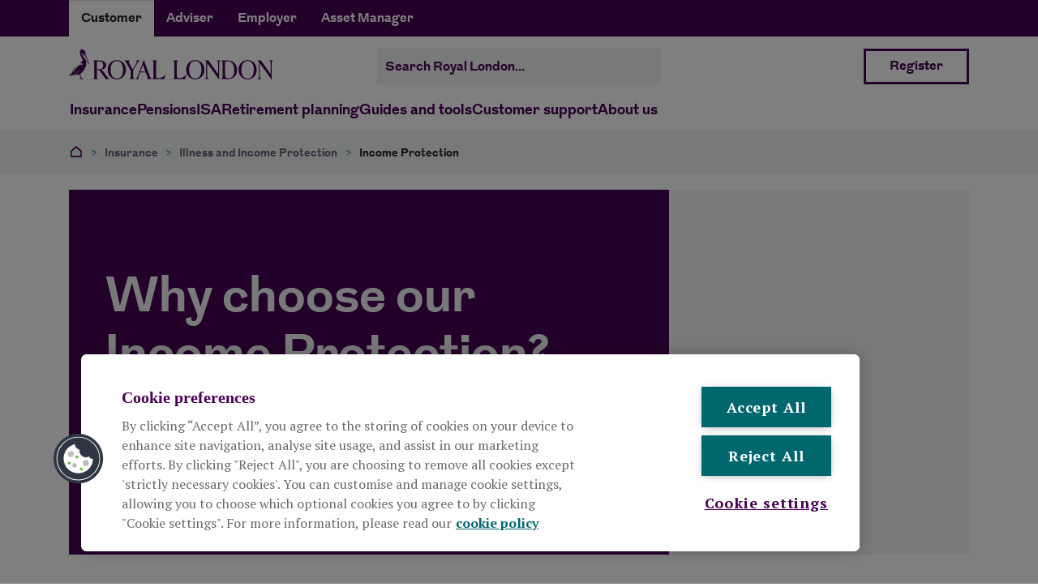

--- FILE ---
content_type: text/html; charset=utf-8
request_url: https://www.royallondon.com/insurance/illness-income-protection/income-protection/
body_size: 19143
content:


<!DOCTYPE html>
<html lang="en-gb"  class="" data-basefontsize="16">
<head>
    <title>Why choose our Income Protection? - Royal London</title>
    
    <meta name="CatComstore" content="W P8 W 0137" />

<meta name="description" content="Our Income Protection plans can help you rest a bit easier, safe in the knowledge that you&#39;ll still get an income if you&#39;re off work because of illness, injury or a terminal illness."/>


<meta name="template" data-type="string" content="ProductPageType" />

<!-- Swifttype meta data tags -->
<meta class="swiftype" name="st-description" data-type="string" content="Our Income Protection plans can help you rest a bit easier, safe in the knowledge that you&#39;ll still get an income if you&#39;re off work because of illness, injury or a terminal illness." />
        
<meta class="swiftype" name="teaser_image" data-type="enum" content="https://www.royallondon.com/globalassets/all-site-images/brand-photography/teaser-images/tree-swing-teaser-350x200.jpg" />
<meta class="swiftype" name="teaser_title" data-type="string" content="Why choose our Income Protection?" />
<meta class="swiftype" name="teaser_text" data-type="string" content="Our Income Protection plans can help you rest a bit easier, safe in the knowledge that you&#39;ll still get an income if you&#39;re off work because of illness, injury or a terminal illness." />

        <meta class="swiftype" name="st-publish-date-month" data-type="string" content="August" />
        <meta class="swiftype" name="st-publish-date-intmonth" data-type="integer" content="8" />
        <meta class="swiftype" name="st-publish-date-year" data-type="string" content="2018" />
        <meta class="swiftype" name="st-publish-date-intyear" data-type="integer" content="2018" />
        <meta class="swiftype" name="st-publish-date" data-type="date" content="30 August 2018" />


    <meta http-equiv="X-UA-Compatible" content="IE=Edge" />

    <!-- Favicon and web Clip code -->
    <link rel="shortcut icon" href="/favicon.ico" />
    <link rel="apple-touch-icon" sizes="114x114" href="/apple-touch-icon.png">
    <link rel="icon" type="image/png" sizes="32x32" href="/favicon-32x32.png">
    <link rel="icon" type="image/png" sizes="16x16" href="/favicon-16x16.png">
    <link rel="mask-icon" href="/safari-pinned-tab.svg" color="#470054">
    <meta name="msapplication-TileColor" content="#470054">
    <meta name="theme-color" content="#ffffff">

        <!-- Google Tag Manager Head -->
    <script>
        (function(w, d, s, l, i) {
            w[l] = w[l] || [];
            w[l].push({
                'gtm.start':
                    new Date().getTime(),
                event: 'gtm.js'
            });
            var f = d.getElementsByTagName(s)[0],
                j = d.createElement(s),
                dl = l != 'dataLayer' ? '&l=' + l : '';
            j.async = true;
            j.src = 'https://www.googletagmanager.com/gtm.js?id=' + i + dl;
            f.parentNode.insertBefore(j, f);
        })(window, document, 'script', 'dataLayer', 'GTM-KG7XR8T');
    </script>
    <!-- End Google Tag Manager Head -->

    <meta http-equiv="Content-Type" content="text/html; charset=utf-8" />
    <meta name="viewport" content="width=device-width, initial-scale=1.0, maximum-scale=2.0" />
    
    
    <link rel="shortcut icon" href="/favicon.ico" type="image/x-icon" />
    <link rel="canonical" id="canonical" href="https://www.royallondon.com/insurance/illness-income-protection/income-protection/" />
    
    <link href='/dist/css/app.css?v=8d2e84d7-9a81-47f4-bca2-b2401ece2389' rel="stylesheet" />
    <link href="https://fonts.googleapis.com/css?family=PT+Serif:400,700" rel="stylesheet">
    
    


    <!-- Schema data for social & logo -->
    <script type="text/javascript">
//<![CDATA[
window["_tsbp_"] = { ba : "X-TS-BP-Action", bh : "X-TS-AJAX-Request"};
//]]>
</script><script type="text/javascript" src="/TSbd/081712383bab20003e397f7c5069f1ea32b43c69171f0c0ff13c9eca7214142b78d04c06edd5e514?type=2"></script><script type="application/ld+json">
    {
    "@context": "https://schema.org",
    "@graph":
    [
    {
    "@type": "Organization",
    "name": "Royal London",
    "url": "https://www.royallondon.com",
    "sameAs": [
    "https://twitter.com/RoyalLondon",
    "https://www.youtube.com/user/royallondongroup",
    "https://www.linkedin.com/company/royallondon/"
    ]
    },
    {
    "@type": "Organization",
    "url": "https://www.royallondon.com",
    "logo": "https://www.royallondon.com/assets/images/logos/rl_logo_lg.png"
    }
    ]
    }
</script>

    <!-- Meta Social Sharing OG tags -->
    <meta property="og:type" content="website">
    <meta property="og:title" content="Why choose our Income Protection? - Royal London">
    <meta property="og:description" content="Our Income Protection plans can help you rest a bit easier, safe in the knowledge that you&#39;ll still get an income if you&#39;re off work because of illness, injury or a terminal illness.">
    
                <meta property="og:image" content="https://www.royallondon.com/globalassets/all-site-images/logos/royal-london/rl-logo-meta-image.png">

    <meta property="og:url" content="https://www.royallondon.com/insurance/illness-income-protection/income-protection/">
    <meta name="twitter:card" content="summary">
    <meta name="twitter:site" content="&#64;RoyalLondon">
    <meta name="twitter:title" content="Why choose our Income Protection?">

        <meta name="twitter:description" content="Our Income Protection plans can help you rest a bit easier, safe in the knowledge that you&#39;ll still get an income if you&#39;re off work because of illness, injury or a terminal illness.">

    
                <meta name="twitter:image" content="https://www.royallondon.com/globalassets/all-site-images/logos/royal-london/rl-logo-meta-image.png">

    <!--  Non-Essential, But Recommended -->
    <meta property="og:site_name" content="Royal London">

    
    <!-- If javascript is disabled do this... -->
    <noscript>
        <style>
            html {
                opacity: 1;
            }

            #header {
                position: relative;
            }
        </style>
    </noscript>

</head>

<body data-msie="11"
      data-msedge="81"
      data-chrome="81"
      data-mozilla="74"
      data-safari="14"
      id="pagebody">

    <a id="top"></a>

    
    
        <!-- Google Tag Manager Body (noscript) -->
    <noscript>
        <iframe src="https://www.googletagmanager.com/ns.html?id=GTM-KG7XR8T" height="0" width="0" style="display: none; visibility: hidden" aria-hidden="true"></iframe>
    </noscript>
    <!-- End Google Tag Manager Body (noscript) -->

        <div id="unsupported-browser-message" class="alert alert-toast alert-dismissible fade" role="alert">
        <p>Your browser is not supported.</p>
<p>To get the best experience when using this site, please update to the most recent version.</p>
        <button type="button" class="close close--rl" data-dismiss="alert" aria-label="Close" tabindex="1">
            <span aria-hidden="true">&times;</span>
        </button>
    </div>


    

    

    



<header id="header" class="nav-down" data-swiftype-index="false">
    <div class="d-block d-lg-none mobile">
        <div id="mobile-top-header" class="top-head-section d-block">
            <!-- Top Navigation Mobile-->
            <div class="container topnavigation-container">
                <div class="row">
                    <div class="col-md-9">

<div class="header__top-navigation GTM-header-top-navigation">
        <ul class="navbar-nav">
<li class="nav-item active">
                    <a class="nav-link" title="Customer" href="">
                        <span>Customer</span>
                    </a>
                </li>
<li class="nav-item">
                    <a class="nav-link" title="Adviser" href="https://adviser.royallondon.com/">
                        <span>Adviser</span>
                    </a>
                </li>
<li class="nav-item">
                    <a class="nav-link" title="Employer" href="https://employer.royallondon.com/">
                        <span>Employer</span>
                    </a>
                </li>
<li class="nav-item">
                    <a class="nav-link" title="Asset Manager" href="https://www.rlam.com/uk/">
                        <span>Asset Manager</span>
                    </a>
                </li>
        </ul>
</div>
                    </div>
                </div>
            </div>
        </div>
        <div class="container">
            <div class="header__content GTM-header-content">
                <div class="row">
                    <div class="col">
                        <!-- Site Logo Mobile -->


<div class="header__site-logo">
    <a href="/">
            <img class="logo-sm d-block d-lg-none" src="/dist/assets/images/logos/rl-logo-landscape.svg" alt="Home - Royal London" />
            <img class="logo-lg d-none d-lg-block" src="/dist/assets/images/logos/rl-logo-landscape.svg" alt="Home - Royal London" />
    </a>
</div>

                    </div>
                    <div class="col">
                        <!-- On Focus - Skip to content button -->
                        <a class="skiptocontent" aria-hidden="true" href="">Skip to content</a>
                        <!-- Burger Menu Mobile -->
                        <div class="header__burger-menu">
                            <button id="burger-menu" class="navbar-toggler" type="button" data-toggle="collapse" data-target="#mainNavBarBig" aria-controls="mainNavBarBig" aria-expanded="false" aria-label="Toggle navigation">
                                <span class="menu-text">Menu</span><span class="burger-icon"></span>
                            </button>
                        </div>
                    </div>
                </div>
            </div>
            <nav class="mainmenu navbar navbar-expand-lg">
                <div class="collapse navbar-collapse" id="mainNavBarBig">
                    <!-- Search Bar Mobile -->


    <div class="search-bar header__search-bar GTM-header-search-bar small-body-lg">
<form action="/search/" method="post" role="search">            <label for="MobileSearch" class="search-bar__label icon icon-white">Search</label>
            <input type="text" 
                   class="search-bar__input form-control" id="MobileSearch" name="searchTerm" value=""
                   autocomplete="off" 
                   autocorrect="off"
                   maxlength="100" 
                   aria-invalid="false" 
                   aria-describedby="searchForm-search-term-message" 
                   data-placeholder-mobile="Search..."
                   data-placeholder-desktop="Search Royal London..."
                   data-engine-key="SxERFZShSJuH-etfRasA"
                   placeholder=""
            >
            <button type="submit" id="btnSearch--MobileSearch" class="search-bar__submit search-bar__submit--hidden">Search</button>
</form>    </div>

                    <!-- Login Navigation Mobile -->



<div class="header__login-navigation GTM-header-login-navigation">
    <div class="d-block d-lg-none">

                <a class="cta-button cta-button--secondary" data-text="Customer Login"
                   title="Customer Login" href="https://loading.royallondon.com/">
                    Customer Login
                </a>


                <a class="cta-button cta-button-ghost cta-button-ghost--primary" data-text="Register" target="_top" href="/existing-customers/online-service/">
                    Register
                </a>
        

    </div>
    <div class="d-none d-lg-flex justify-content-end align-items-center">

                <a class="cta-button cta-button--secondary" data-text="Customer Login"
                   title="Customer Login" href="https://loading.royallondon.com/">
                    Customer Login
                </a>

        
                <a class="cta-button cta-button-ghost cta-button-ghost--primary" data-text="Register" target="_top" href="/existing-customers/online-service/">
                    Register
                </a>



    </div>
</div>

                    <div class="scroll-wrapper">
                        <!-- Main Navigation Mobile -->



<div class="header__megamenu GTM-header-main-navigation">
    <ul class="navbar-nav level1 desktop">
            <li class="nav-item level1" id="button_b0c1c617-a5d9-432c-a278-4ec7e58e54ac_1">

                         <span class="mmnot arrow level1"></span>
    <button aria-expanded="false" class="nav-link level1"><span>Insurance</span></button>
    <div class="navbar-megamenu">
        <div class="container">
            <div class="row missingcolumns-0">
                    <div class="col-lg-3 mmcol mmcol-one">
                        <ul class="navbar-nav level2">
                            <li class="nav-item">
                                <h2 class="l2 desktop">Life Insurance</h2>
                               <a class="nav-link level2nav l2 mobile" href="javascript:void(0);">Life Insurance</a>

                                    <button aria-expanded="true" class="arrow level2">
                                        <span></span>
                                        <span class="sr-only">Life Insurance</span>
                                    </button>
                                    <ul class="navbar-nav level3">

                                            <li class="nav-item">
                                                <a class="nav-link" href="/insurance/life-insurance/">All Life Insurance products</a>
                                            </li>
                                            <li class="nav-item">
                                                <a class="nav-link" href="/insurance/life-insurance/advised-life-cover/">Advised Life Cover</a>
                                            </li>
                                            <li class="nav-item">
                                                <a class="nav-link" href="/insurance/life-insurance/term/">Direct Life Insurance</a>
                                            </li>
                                            <li class="nav-item">
                                                <a class="nav-link" href="/insurance/life-insurance/diabetes-life-cover/">Diabetes Life Cover</a>
                                            </li>
                                            <li class="nav-item">
                                                <a class="nav-link" href="/insurance/life-insurance/whole-of-life/">Whole of Life</a>
                                            </li>
                                    </ul>
                            </li>
                        </ul>
                    </div>
                                    <div class="col-lg-3 mmcol mmcol-two">
                        <ul class="navbar-nav level2">
                            <li class="nav-item">
                                <h2 class="l2 desktop">Illness and Income Protection</h2>
                                <a class="nav-link level2nav l2 mobile" href="javascript:void(0);">Illness and Income Protection</a>

                                    <button aria-expanded="true" class="arrow level2">
                                        <span></span>
                                        <span class="sr-only">Illness and Income Protection</span>
                                    </button>
                                    <ul class="navbar-nav level3">
                                            <li class="nav-item">
                                                <a class="nav-link" href="/insurance/illness-income-protection/">All Illness and Income Protection products</a>
                                            </li>
                                            <li class="nav-item">
                                                <a class="nav-link" href="/insurance/illness-income-protection/critical-illness-cover/">Critical Illness Cover</a>
                                            </li>
                                            <li class="nav-item">
                                                <a class="nav-link" href="/insurance/illness-income-protection/life-or-critical-illness/">Life or Critical Illness Cover</a>
                                            </li>
                                            <li class="nav-item">
                                                <a class="nav-link" href="/insurance/illness-income-protection/income-protection/">Income Protection</a>
                                            </li>
                                    </ul>
                            </li>
                        </ul>
                    </div>
                                    <div class="col-lg-3 mmcol mmcol-three">
                        <ul class="navbar-nav level2">
                            <li class="nav-item">
                                <h2 class="l2 desktop">Insurance customers</h2>
                                <a class="nav-link level2nav l2 mobile" href="javascript:void(0);">Insurance customers</a>

                                    <button aria-expanded="true" class="arrow level2">
                                        <span></span>
                                        <span class="sr-only">Insurance customers</span>
                                    </button>
                                    <ul class="navbar-nav level3">
                                            <li class="nav-item">
                                                <a class="nav-link" href="/existing-customers/help-and-support/make-a-claim/">Make a claim</a>
                                            </li>
                                            <li class="nav-item">
                                                <a class="nav-link" href="/existing-customers/your-products/manage-your-insurance-policy/">Manage your insurance policy</a>
                                            </li>
                                    </ul>
                            </li>
                        </ul>
                    </div>
                                    <div class="col-lg-3 mmcol mmcol-four">
                        <ul class="navbar-nav level2">
                            <li class="nav-item">
                                <h2 class="l2 desktop">Insurance guides</h2>
                                <a class="nav-link level2nav l2 mobile" href="javascript:void(0);">Insurance guides</a>

                                    <button aria-expanded="true" class="arrow level2">
                                        <span></span>
                                        <span class="sr-only">Insurance guides</span>
                                    </button>
                                    <ul class="navbar-nav level3">
                                            <li class="nav-item">
                                                <a class="nav-link" href="/guides-tools/life-insurance-guides/what-is-life-insurance/">What is life insurance?</a>
                                            </li>
                                            <li class="nav-item">
                                                <a class="nav-link" href="/guides-tools/life-insurance-guides/types-of-life-insurance/" target="_top">Types of life insurance</a>
                                            </li>
                                            <li class="nav-item">
                                                <a class="nav-link" href="/guides-tools/life-insurance-guides/" target="_top">All insurance guides</a>
                                            </li>
                                    </ul>
                            </li>
                        </ul>
                    </div>

            </div>
        </div>
        <div class="megamenu-footer">
                <a class="cta--with-arrow-megamenu" href="/insurance/">Explore insurance products</a>
            <button aria-label="Close menu" class="close"><span class="closetype">Close</span></button>
        </div>
    </div>
            </li>
            <li class="nav-item level1" id="button_b0c1c617-a5d9-432c-a278-4ec7e58e54ac_2">

                         <span class="mmnot arrow level1"></span>
    <button aria-expanded="false" class="nav-link level1"><span>Pensions</span></button>
    <div class="navbar-megamenu">
        <div class="container">
            <div class="row missingcolumns-0">
                    <div class="col-lg-3 mmcol mmcol-one">
                        <ul class="navbar-nav level2">
                            <li class="nav-item">
                                <h2 class="l2 desktop">Our pensions</h2>
                               <a class="nav-link level2nav l2 mobile" href="javascript:void(0);">Our pensions</a>

                                    <button aria-expanded="true" class="arrow level2">
                                        <span></span>
                                        <span class="sr-only">Our pensions</span>
                                    </button>
                                    <ul class="navbar-nav level3">

                                            <li class="nav-item">
                                                <a class="nav-link" href="/pensions/personal-pensions/">Personal pensions</a>
                                            </li>
                                            <li class="nav-item">
                                                <a class="nav-link" href="/pensions/workplace-pensions/">Workplace pensions</a>
                                            </li>
                                            <li class="nav-item">
                                                <a class="nav-link" href="/profitshare/">ProfitShare</a>
                                            </li>
                                            <li class="nav-item">
                                                <a class="nav-link" href="/pensions/pension-transfers/">Pension transfers</a>
                                            </li>
                                    </ul>
                            </li>
                        </ul>
                    </div>
                                    <div class="col-lg-3 mmcol mmcol-two">
                        <ul class="navbar-nav level2">
                            <li class="nav-item">
                                <h2 class="l2 desktop">Investments</h2>
                                <a class="nav-link level2nav l2 mobile" href="javascript:void(0);">Investments</a>

                                    <button aria-expanded="true" class="arrow level2">
                                        <span></span>
                                        <span class="sr-only">Investments</span>
                                    </button>
                                    <ul class="navbar-nav level3">
                                            <li class="nav-item">
                                                <a class="nav-link" href="/pensions/investment-options/">Investment options</a>
                                            </li>
                                            <li class="nav-item">
                                                <a class="nav-link" href="/pensions/investment-options/fund-prices/">Fund prices and factsheets</a>
                                            </li>
                                            <li class="nav-item">
                                                <a class="nav-link" href="/pensions/investment-options/investing-responsibly/">Responsible investment</a>
                                            </li>
                                            <li class="nav-item">
                                                <a class="nav-link" href="/pensions/investment-options/investment-performance/">Investment performance</a>
                                            </li>
                                            <li class="nav-item">
                                                <a class="nav-link" href="/pensions/investment-options/fund-range/">Fund range</a>
                                            </li>
                                    </ul>
                            </li>
                        </ul>
                    </div>
                                    <div class="col-lg-3 mmcol mmcol-three">
                        <ul class="navbar-nav level2">
                            <li class="nav-item">
                                <h2 class="l2 desktop">Pensions customer support</h2>
                                <a class="nav-link level2nav l2 mobile" href="javascript:void(0);">Pensions customer support</a>

                                    <button aria-expanded="true" class="arrow level2">
                                        <span></span>
                                        <span class="sr-only">Pensions customer support</span>
                                    </button>
                                    <ul class="navbar-nav level3">
                                            <li class="nav-item">
                                                <a class="nav-link" href="/existing-customers/your-products/manage-your-pension/">Manage your pension plan</a>
                                            </li>
                                            <li class="nav-item">
                                                <a class="nav-link" href="/existing-customers/your-products/manage-your-pension/making-pension-contributions/">Making pension contributions</a>
                                            </li>
                                            <li class="nav-item">
                                                <a class="nav-link" href="/existing-customers/online-service/">Register to access your plan online</a>
                                            </li>
                                            <li class="nav-item">
                                                <a class="nav-link" href="/existing-customers/help-and-support/find-a-lost-pension/">Find an old pension</a>
                                            </li>
                                            <li class="nav-item">
                                                <a class="nav-link" href="/existing-customers/online-service/download-our-mobile-app/">Download our app</a>
                                            </li>
                                            <li class="nav-item">
                                                <a class="nav-link" href="/guides-tools/money-guides/tax-guides/tax-year-end/">Tax year end</a>
                                            </li>
                                    </ul>
                            </li>
                        </ul>
                    </div>
                                    <div class="col-lg-3 mmcol mmcol-four">
                        <ul class="navbar-nav level2">
                            <li class="nav-item">
                                <h2 class="l2 desktop">Pension guides and tools</h2>
                                <a class="nav-link level2nav l2 mobile" href="javascript:void(0);">Pension guides and tools</a>

                                    <button aria-expanded="true" class="arrow level2">
                                        <span></span>
                                        <span class="sr-only">Pension guides and tools</span>
                                    </button>
                                    <ul class="navbar-nav level3">
                                            <li class="nav-item">
                                                <a class="nav-link" href="/guides-tools/pension-guides/pension-tools/pension-calculator/">Pension calculator</a>
                                            </li>
                                            <li class="nav-item">
                                                <a class="nav-link" href="/guides-tools/pension-guides/pension-basics/what-is-a-pension/">What is a pension?</a>
                                            </li>
                                            <li class="nav-item">
                                                <a class="nav-link" href="/guides-tools/pension-guides/pension-basics/should-I-transfer-my-pension-three-things-to-think-about/">Should I transfer my pension?</a>
                                            </li>
                                            <li class="nav-item">
                                                <a class="nav-link" href="/guides-tools/pension-guides/pension-basics/how-your-pension-is-taxed/">How your pension is taxed</a>
                                            </li>
                                            <li class="nav-item">
                                                <a class="nav-link" href="/guides-tools/pension-guides/pension-basics/pension-allowances/">Pension allowances explained</a>
                                            </li>
                                            <li class="nav-item">
                                                <a class="nav-link" href="/guides-tools/pension-guides/pension-basics/benefits-of-making-a-one-off-pension-contribution/">How to top up your pension</a>
                                            </li>
                                            <li class="nav-item">
                                                <a class="nav-link" href="/guides-tools/pension-guides/">All pension guides</a>
                                            </li>
                                    </ul>
                            </li>
                        </ul>
                    </div>

            </div>
        </div>
        <div class="megamenu-footer">
                <a class="cta--with-arrow-megamenu" href="/pensions/">Explore pensions products and support</a>
            <button aria-label="Close menu" class="close"><span class="closetype">Close</span></button>
        </div>
    </div>
            </li>
            <li class="nav-item level1" id="button_b0c1c617-a5d9-432c-a278-4ec7e58e54ac_3">

                         <span class="mmnot arrow level1"></span>
    <button aria-expanded="false" class="nav-link level1"><span>ISA</span></button>
    <div class="navbar-megamenu">
        <div class="container">
            <div class="row missingcolumns-0">
                    <div class="col-lg-3 mmcol mmcol-one">
                        <ul class="navbar-nav level2">
                            <li class="nav-item">
                                <h2 class="l2 desktop">Our ISAs</h2>
                               <a class="nav-link level2nav l2 mobile" href="javascript:void(0);">Our ISAs</a>

                                    <button aria-expanded="true" class="arrow level2">
                                        <span></span>
                                        <span class="sr-only">Our ISAs</span>
                                    </button>
                                    <ul class="navbar-nav level3">

                                            <li class="nav-item">
                                                <a class="nav-link" href="/isa/stocks-shares-isa/">Stocks and Shares ISA</a>
                                            </li>
                                            <li class="nav-item">
                                                <a class="nav-link" href="/existing-customers/your-products/manage-your-isa-or-unit-trust/">ISA or Unit Trust taken out before 2025</a>
                                            </li>
                                            <li class="nav-item">
                                                <a class="nav-link" href="/isa/">All ISA products</a>
                                            </li>
                                    </ul>
                            </li>
                        </ul>
                    </div>
                                    <div class="col-lg-3 mmcol mmcol-two">
                        <ul class="navbar-nav level2">
                            <li class="nav-item">
                                <h2 class="l2 desktop">Transfers and charges</h2>
                                <a class="nav-link level2nav l2 mobile" href="javascript:void(0);">Transfers and charges</a>

                                    <button aria-expanded="true" class="arrow level2">
                                        <span></span>
                                        <span class="sr-only">Transfers and charges</span>
                                    </button>
                                    <ul class="navbar-nav level3">
                                            <li class="nav-item">
                                                <a class="nav-link" href="/isa/transfers/">ISA transfers</a>
                                            </li>
                                            <li class="nav-item">
                                                <a class="nav-link" href="/isa/stocks-shares-isa/isa-charges/">ISA charges</a>
                                            </li>
                                    </ul>
                            </li>
                        </ul>
                    </div>
                                    <div class="col-lg-3 mmcol mmcol-three">
                        <ul class="navbar-nav level2">
                            <li class="nav-item">
                                <h2 class="l2 desktop">Investment options</h2>
                                <a class="nav-link level2nav l2 mobile" href="javascript:void(0);">Investment options</a>

                                    <button aria-expanded="true" class="arrow level2">
                                        <span></span>
                                        <span class="sr-only">Investment options</span>
                                    </button>
                                    <ul class="navbar-nav level3">
                                            <li class="nav-item">
                                                <a class="nav-link" href="/pensions/investment-options/">Our range of investment options</a>
                                            </li>
                                            <li class="nav-item">
                                                <a class="nav-link" href="/pensions/investment-options/governed-range/governed-portfolios/">Governed Portfolios</a>
                                            </li>
                                            <li class="nav-item">
                                                <a class="nav-link" href="/pensions/investment-options/governed-range/">Governed Range</a>
                                            </li>
                                            <li class="nav-item">
                                                <a class="nav-link" href="/pensions/investment-options/fund-range/">Full fund range</a>
                                            </li>
                                    </ul>
                            </li>
                        </ul>
                    </div>
                                    <div class="col-lg-3 mmcol mmcol-four">
                        <ul class="navbar-nav level2">
                            <li class="nav-item">
                                <h2 class="l2 desktop">Guides and tools</h2>
                                <a class="nav-link level2nav l2 mobile" href="javascript:void(0);">Guides and tools</a>

                                    <button aria-expanded="true" class="arrow level2">
                                        <span></span>
                                        <span class="sr-only">Guides and tools</span>
                                    </button>
                                    <ul class="navbar-nav level3">
                                            <li class="nav-item">
                                                <a class="nav-link" href="/guides-tools/isa-guides/what-is-a-stocks-and-shares-isa/">What is a Stocks and Shares ISA?</a>
                                            </li>
                                            <li class="nav-item">
                                                <a class="nav-link" href="/guides-tools/isa-guides/five-reasons-to-transfer-your-isa-to-royal-london/">Five reasons to transfer your ISA to us</a>
                                            </li>
                                            <li class="nav-item">
                                                <a class="nav-link" href="/guides-tools/isa-guides/stocks-and-shares-isa-vs-cash-isa/">Stocks and Shares ISA vs Cash ISA</a>
                                            </li>
                                            <li class="nav-item">
                                                <a class="nav-link" href="/guides-tools/isa-guides/is-a-stocks-and-shares-isa-right-for-me/">Is a Stocks and Shares ISA right for me?</a>
                                            </li>
                                            <li class="nav-item">
                                                <a class="nav-link" href="/guides-tools/isa-guides/saving-vs-investing/">Saving vs investing</a>
                                            </li>
                                            <li class="nav-item">
                                                <a class="nav-link" href="/pensions/investment-options/risk-profiler/">Risk Profiler Tool</a>
                                            </li>
                                    </ul>
                            </li>
                        </ul>
                    </div>

            </div>
        </div>
        <div class="megamenu-footer">
                <a class="cta--with-arrow-megamenu" href="/guides-tools/isa-guides/">Explore all ISA guides</a>
            <button aria-label="Close menu" class="close"><span class="closetype">Close</span></button>
        </div>
    </div>
            </li>
            <li class="nav-item level1" id="button_b0c1c617-a5d9-432c-a278-4ec7e58e54ac_4">

                         <span class="mmnot arrow level1"></span>
    <button aria-expanded="false" class="nav-link level1"><span>Retirement planning</span></button>
    <div class="navbar-megamenu">
        <div class="container">
            <div class="row missingcolumns-0">
                    <div class="col-lg-3 mmcol mmcol-one">
                        <ul class="navbar-nav level2">
                            <li class="nav-item">
                                <h2 class="l2 desktop">Using your pension</h2>
                               <a class="nav-link level2nav l2 mobile" href="javascript:void(0);">Using your pension</a>

                                    <button aria-expanded="true" class="arrow level2">
                                        <span></span>
                                        <span class="sr-only">Using your pension</span>
                                    </button>
                                    <ul class="navbar-nav level3">

                                            <li class="nav-item">
                                                <a class="nav-link" href="/retirement-planning/using-pension/flexible-pension-drawdown/">Pension drawdown</a>
                                            </li>
                                            <li class="nav-item">
                                                <a class="nav-link" href="/retirement-planning/using-pension/cash-lump-sums/">Take a cash lump sum</a>
                                            </li>
                                            <li class="nav-item">
                                                <a class="nav-link" href="/retirement-planning/using-pension/buy-an-annuity/">Buy an annuity</a>
                                            </li>
                                            <li class="nav-item">
                                                <a class="nav-link" href="/retirement-planning/using-pension/">All retirement options</a>
                                            </li>
                                    </ul>
                            </li>
                        </ul>
                    </div>
                                    <div class="col-lg-3 mmcol mmcol-two">
                        <ul class="navbar-nav level2">
                            <li class="nav-item">
                                <h2 class="l2 desktop">Retirement tools</h2>
                                <a class="nav-link level2nav l2 mobile" href="javascript:void(0);">Retirement tools</a>

                                    <button aria-expanded="true" class="arrow level2">
                                        <span></span>
                                        <span class="sr-only">Retirement tools</span>
                                    </button>
                                    <ul class="navbar-nav level3">
                                            <li class="nav-item">
                                                <a class="nav-link" href="/guides-tools/pension-guides/pension-tools/retirement-income-and-lifestyle-planner/">Retirement income and lifestyle planner</a>
                                            </li>
                                            <li class="nav-item">
                                                <a class="nav-link" href="/guides-tools/pension-guides/pension-tools/lump-sum-calculator/">Lump sum calculator</a>
                                            </li>
                                            <li class="nav-item">
                                                <a class="nav-link" href="/guides-tools/pension-guides/pension-tools/retirement-planner/">Retirement options calculator</a>
                                            </li>
                                            <li class="nav-item">
                                                <a class="nav-link" href="/guides-tools/pension-guides/pension-tools/">All retirement tools</a>
                                            </li>
                                    </ul>
                            </li>
                        </ul>
                    </div>
                                    <div class="col-lg-3 mmcol mmcol-three">
                        <ul class="navbar-nav level2">
                            <li class="nav-item">
                                <h2 class="l2 desktop">Retirement guides</h2>
                                <a class="nav-link level2nav l2 mobile" href="javascript:void(0);">Retirement guides</a>

                                    <button aria-expanded="true" class="arrow level2">
                                        <span></span>
                                        <span class="sr-only">Retirement guides</span>
                                    </button>
                                    <ul class="navbar-nav level3">
                                            <li class="nav-item">
                                                <a class="nav-link" href="/guides-tools/planning-ahead/retirement-planning/financial-planning-for-retirement/">Financial planning for retirement</a>
                                            </li>
                                            <li class="nav-item">
                                                <a class="nav-link" href="/guides-tools/pension-guides/pension-basics/what-is-the-state-pension-and-how-does-it-work/">The State Pension explained</a>
                                            </li>
                                            <li class="nav-item">
                                                <a class="nav-link" href="/guides-tools/pension-guides/taking-your-pension/">Ways to take your pension</a>
                                            </li>
                                            <li class="nav-item">
                                                <a class="nav-link" href="/guides-tools/planning-ahead/retirement-planning/how-to-manage-your-money-in-retirement/">How to manage your money in retirement</a>
                                            </li>
                                            <li class="nav-item">
                                                <a class="nav-link" href="/guides-tools/planning-ahead/retirement-planning/">All retirement guides</a>
                                            </li>
                                    </ul>
                            </li>
                        </ul>
                    </div>
                                    <div class="col-lg-3 mmcol mmcol-four">
                        <ul class="navbar-nav level2">
                            <li class="nav-item">
                                <h2 class="l2 desktop">Releasing equity from your home</h2>
                                <a class="nav-link level2nav l2 mobile" href="javascript:void(0);">Releasing equity from your home</a>

                                    <button aria-expanded="true" class="arrow level2">
                                        <span></span>
                                        <span class="sr-only">Releasing equity from your home</span>
                                    </button>
                                    <ul class="navbar-nav level3">
                                            <li class="nav-item">
                                                <a class="nav-link" href="/retirement-planning/releasing-equity/equity-release/" target="_top">Equity release</a>
                                            </li>
                                            <li class="nav-item">
                                                <a class="nav-link" href="/retirement-planning/releasing-equity/equity-release-calculator/" target="_top">Equity release calculator</a>
                                            </li>
                                            <li class="nav-item">
                                                <a class="nav-link" href="/retirement-planning/releasing-equity/lifetime-mortgages/" target="_top">Lifetime Mortgages</a>
                                            </li>
                                            <li class="nav-item">
                                                <a class="nav-link" href="/retirement-planning/releasing-equity/retirement-interest-only-mortgages/" target="_top">Retirement Interest-Only Mortgages</a>
                                            </li>
                                            <li class="nav-item">
                                                <a class="nav-link" href="/retirement-planning/releasing-equity/over-50s-mortgages/" target="_top">Mortgages for over 50s</a>
                                            </li>
                                            <li class="nav-item">
                                                <a class="nav-link" href="/retirement-planning/releasing-equity/" target="_top">All equity release products</a>
                                            </li>
                                    </ul>
                            </li>
                        </ul>
                    </div>

            </div>
        </div>
        <div class="megamenu-footer">
                <a class="cta--with-arrow-megamenu" href="/retirement-planning/">Explore retirement options and guidance</a>
            <button aria-label="Close menu" class="close"><span class="closetype">Close</span></button>
        </div>
    </div>
            </li>
            <li class="nav-item level1" id="button_b0c1c617-a5d9-432c-a278-4ec7e58e54ac_5">

                         <span class="mmnot arrow level1"></span>
    <button aria-expanded="false" class="nav-link level1"><span>Guides and tools</span></button>
    <div class="navbar-megamenu">
        <div class="container">
            <div class="row missingcolumns-0">
                    <div class="col-lg-3 mmcol mmcol-one">
                        <ul class="navbar-nav level2">
                            <li class="nav-item">
                                <h2 class="l2 desktop">Money guides</h2>
                               <a class="nav-link level2nav l2 mobile" href="javascript:void(0);">Money guides</a>

                                    <button aria-expanded="true" class="arrow level2">
                                        <span></span>
                                        <span class="sr-only">Money guides</span>
                                    </button>
                                    <ul class="navbar-nav level3">

                                            <li class="nav-item">
                                                <a class="nav-link" href="/guides-tools/money-guides/everyday-money/" target="_top">Everyday money</a>
                                            </li>
                                            <li class="nav-item">
                                                <a class="nav-link" href="/guides-tools/money-guides/financial-support/" target="_top">Financial support and advice</a>
                                            </li>
                                            <li class="nav-item">
                                                <a class="nav-link" href="/guides-tools/money-guides/saving-budgeting/" target="_top">Saving and budgeting</a>
                                            </li>
                                            <li class="nav-item">
                                                <a class="nav-link" href="/guides-tools/money-guides/everyday-money/debt/" target="_top">Credit cards and debt</a>
                                            </li>
                                            <li class="nav-item">
                                                <a class="nav-link" href="/guides-tools/money-guides/tax-guides/" target="_top">Tax guides</a>
                                            </li>
                                    </ul>
                            </li>
                        </ul>
                    </div>
                                    <div class="col-lg-3 mmcol mmcol-two">
                        <ul class="navbar-nav level2">
                            <li class="nav-item">
                                <h2 class="l2 desktop">Planning ahead</h2>
                                <a class="nav-link level2nav l2 mobile" href="javascript:void(0);">Planning ahead</a>

                                    <button aria-expanded="true" class="arrow level2">
                                        <span></span>
                                        <span class="sr-only">Planning ahead</span>
                                    </button>
                                    <ul class="navbar-nav level3">
                                            <li class="nav-item">
                                                <a class="nav-link" href="/guides-tools/planning-ahead/retirement-planning/" target="_top">Retirement planning</a>
                                            </li>
                                            <li class="nav-item">
                                                <a class="nav-link" href="/guides-tools/planning-ahead/estate-planning/" target="_top">Estate planning</a>
                                            </li>
                                            <li class="nav-item">
                                                <a class="nav-link" href="/guides-tools/planning-ahead/estate-planning/making-a-will/" target="_top">Making a will</a>
                                            </li>
                                            <li class="nav-item">
                                                <a class="nav-link" href="/pensions/state-pension-hub/" target="_top">State Pension Hub</a>
                                            </li>
                                    </ul>
                            </li>
                        </ul>
                    </div>
                                    <div class="col-lg-3 mmcol mmcol-three">
                        <ul class="navbar-nav level2">
                            <li class="nav-item">
                                <h2 class="l2 desktop">Life events</h2>
                                <a class="nav-link level2nav l2 mobile" href="javascript:void(0);">Life events</a>

                                    <button aria-expanded="true" class="arrow level2">
                                        <span></span>
                                        <span class="sr-only">Life events</span>
                                    </button>
                                    <ul class="navbar-nav level3">
                                            <li class="nav-item">
                                                <a class="nav-link" href="/guides-tools/life-events/starting-a-family/" target="_top">Starting a family</a>
                                            </li>
                                            <li class="nav-item">
                                                <a class="nav-link" href="/guides-tools/life-events/buying-a-house/" target="_top">Buying a home</a>
                                            </li>
                                            <li class="nav-item">
                                                <a class="nav-link" href="/guides-tools/life-events/starting-a-business/" target="_top">Starting a business</a>
                                            </li>
                                            <li class="nav-item">
                                                <a class="nav-link" href="/guides-tools/life-events/when-someone-falls-ill/" target="_top">When someone falls ill</a>
                                            </li>
                                            <li class="nav-item">
                                                <a class="nav-link" href="/guides-tools/life-events/when-someone-dies/" target="_top">When someone dies</a>
                                            </li>
                                            <li class="nav-item">
                                                <a class="nav-link" href="/guides-tools/life-events/divorce-separation/" target="_top">Divorce and separation</a>
                                            </li>
                                    </ul>
                            </li>
                        </ul>
                    </div>
                                    <div class="col-lg-3 mmcol mmcol-four">
                        <ul class="navbar-nav level2">
                            <li class="nav-item">
                                <h2 class="l2 desktop">Product guides</h2>
                                <a class="nav-link level2nav l2 mobile" href="javascript:void(0);">Product guides</a>

                                    <button aria-expanded="true" class="arrow level2">
                                        <span></span>
                                        <span class="sr-only">Product guides</span>
                                    </button>
                                    <ul class="navbar-nav level3">
                                            <li class="nav-item">
                                                <a class="nav-link" href="/guides-tools/pension-guides/" target="_top">Pension guides</a>
                                            </li>
                                            <li class="nav-item">
                                                <a class="nav-link" href="/guides-tools/pension-guides/pension-tools/" target="_top">Pension tools</a>
                                            </li>
                                            <li class="nav-item">
                                                <a class="nav-link" href="/guides-tools/pension-guides/workplace-pension-guides/" target="_top">Workplace pension guides</a>
                                            </li>
                                            <li class="nav-item">
                                                <a class="nav-link" href="/guides-tools/life-insurance-guides/" target="_top">Life insurance guides</a>
                                            </li>
                                            <li class="nav-item">
                                                <a class="nav-link" href="/guides-tools/new-equity-release/" target="_top">Equity release guides</a>
                                            </li>
                                    </ul>
                            </li>
                        </ul>
                    </div>

            </div>
        </div>
        <div class="megamenu-footer">
                <a class="cta--with-arrow-megamenu" href="/guides-tools/">Explore all guides and tools</a>
            <button aria-label="Close menu" class="close"><span class="closetype">Close</span></button>
        </div>
    </div>
            </li>
            <li class="nav-item level1" id="button_b0c1c617-a5d9-432c-a278-4ec7e58e54ac_6">

                         <span class="mmnot arrow level1"></span>
    <button aria-expanded="false" class="nav-link level1"><span>Customer support</span></button>
    <div class="navbar-megamenu">
        <div class="container">
            <div class="row missingcolumns-1">
                    <div class="col-lg-4 mmcol mmcol-one">
                        <ul class="navbar-nav level2">
                            <li class="nav-item">
                                <h2 class="l2 desktop">Help and support</h2>
                               <a class="nav-link level2nav l2 mobile" href="javascript:void(0);">Help and support</a>

                                    <button aria-expanded="true" class="arrow level2">
                                        <span></span>
                                        <span class="sr-only">Help and support</span>
                                    </button>
                                    <ul class="navbar-nav level3">

                                            <li class="nav-item">
                                                <a class="nav-link" href="/existing-customers/help-and-support/update-your-details/">Update your personal details</a>
                                            </li>
                                            <li class="nav-item">
                                                <a class="nav-link" href="/existing-customers/help-and-support/make-a-claim/">Make a claim</a>
                                            </li>
                                            <li class="nav-item">
                                                <a class="nav-link" href="/existing-customers/help-and-support/make-a-claim/tell-us-about-a-bereavement/">Tell us about a bereavement</a>
                                            </li>
                                            <li class="nav-item">
                                                <a class="nav-link" href="/existing-customers/help-and-support/make-a-complaint/">Make a complaint</a>
                                            </li>
                                            <li class="nav-item">
                                                <a class="nav-link" href="/existing-customers/help-and-support/find-a-lost-pension/">Find an old pension</a>
                                            </li>
                                            <li class="nav-item">
                                                <a class="nav-link" href="/existing-customers/contact-us/">Contact us</a>
                                            </li>
                                            <li class="nav-item">
                                                <a class="nav-link" href="/existing-customers/online-service/">Register for our online service</a>
                                            </li>
                                    </ul>
                            </li>
                        </ul>
                    </div>
                                    <div class="col-lg-4 mmcol mmcol-two">
                        <ul class="navbar-nav level2">
                            <li class="nav-item">
                                <h2 class="l2 desktop">Manage your products</h2>
                                <a class="nav-link level2nav l2 mobile" href="javascript:void(0);">Manage your products</a>

                                    <button aria-expanded="true" class="arrow level2">
                                        <span></span>
                                        <span class="sr-only">Manage your products</span>
                                    </button>
                                    <ul class="navbar-nav level3">
                                            <li class="nav-item">
                                                <a class="nav-link" href="/existing-customers/your-products/">Managing your products</a>
                                            </li>
                                            <li class="nav-item">
                                                <a class="nav-link" href="/existing-customers/your-products/manage-your-pension/">Pension plan</a>
                                            </li>
                                            <li class="nav-item">
                                                <a class="nav-link" href="/existing-customers/your-products/manage-your-insurance-policy/">Insurance policy</a>
                                            </li>
                                            <li class="nav-item">
                                                <a class="nav-link" href="/existing-customers/your-products/manage-your-insurance-policy/over-50s-policy/">Over 50s policy</a>
                                            </li>
                                            <li class="nav-item">
                                                <a class="nav-link" href="/existing-customers/your-products/manage-your-investment/">Investments</a>
                                            </li>
                                            <li class="nav-item">
                                                <a class="nav-link" href="/existing-customers/your-products/manage-your-isa-or-unit-trust/">ISA or Unit Trust</a>
                                            </li>
                                            <li class="nav-item">
                                                <a class="nav-link" href="/existing-customers/your-products/manage-your-endowment-policy/">Endowment policy</a>
                                            </li>
                                            <li class="nav-item">
                                                <a class="nav-link" href="/existing-customers/your-products/manage-your-funeral-plan/">Funeral plan</a>
                                            </li>
                                    </ul>
                            </li>
                        </ul>
                    </div>
                                    <div class="col-lg-4 mmcol mmcol-three">
                        <ul class="navbar-nav level2">
                            <li class="nav-item">
                                <h2 class="l2 desktop">Other useful information</h2>
                                <a class="nav-link level2nav l2 mobile" href="javascript:void(0);">Other useful information</a>

                                    <button aria-expanded="true" class="arrow level2">
                                        <span></span>
                                        <span class="sr-only">Other useful information</span>
                                    </button>
                                    <ul class="navbar-nav level3">
                                            <li class="nav-item">
                                                <a class="nav-link" href="/profitshare/membership-of-royal-london/">About membership</a>
                                            </li>
                                            <li class="nav-item">
                                                <a class="nav-link" href="/existing-customers/help-and-support/personal-support/">Getting extra help</a>
                                            </li>
                                            <li class="nav-item">
                                                <a class="nav-link" href="/existing-customers/aegon/">Transfer of Aegon UK protection customers</a>
                                            </li>
                                    </ul>
                            </li>
                        </ul>
                    </div>
                
            </div>
        </div>
        <div class="megamenu-footer">
                <a class="cta--with-arrow-megamenu" href="/existing-customers/">Explore our customer service and support</a>
            <button aria-label="Close menu" class="close"><span class="closetype">Close</span></button>
        </div>
    </div>
            </li>
            <li class="nav-item level1" id="button_b0c1c617-a5d9-432c-a278-4ec7e58e54ac_7">

                         <span class="mmnot arrow level1"></span>
    <button aria-expanded="false" class="nav-link level1"><span>About us</span></button>
    <div class="navbar-megamenu">
        <div class="container">
            <div class="row missingcolumns-0">
                    <div class="col-lg-3 mmcol mmcol-one">
                        <ul class="navbar-nav level2">
                            <li class="nav-item">
                                <h2 class="l2 desktop">Our Purpose</h2>
                               <a class="nav-link level2nav l2 mobile" href="javascript:void(0);">Our Purpose</a>

                                    <button aria-expanded="true" class="arrow level2">
                                        <span></span>
                                        <span class="sr-only">Our Purpose</span>
                                    </button>
                                    <ul class="navbar-nav level3">

                                            <li class="nav-item">
                                                <a class="nav-link" href="/about-us/our-purpose/responsible-business/">Responsible business</a>
                                            </li>
                                            <li class="nav-item">
                                                <a class="nav-link" href="/about-us/our-purpose/social-impact/">Social impact</a>
                                            </li>
                                            <li class="nav-item">
                                                <a class="nav-link" href="/about-us/our-purpose/partnerships/">Sponsorships and partnerships</a>
                                            </li>
                                            <li class="nav-item">
                                                <a class="nav-link" href="https://jobs.royallondon.com/">Working at Royal London</a>
                                            </li>
                                            <li class="nav-item">
                                                <a class="nav-link" href="/about-us/our-purpose/">More about our Purpose</a>
                                            </li>
                                    </ul>
                            </li>
                        </ul>
                    </div>
                                    <div class="col-lg-3 mmcol mmcol-two">
                        <ul class="navbar-nav level2">
                            <li class="nav-item">
                                <h2 class="l2 desktop">How we are run</h2>
                                <a class="nav-link level2nav l2 mobile" href="javascript:void(0);">How we are run</a>

                                    <button aria-expanded="true" class="arrow level2">
                                        <span></span>
                                        <span class="sr-only">How we are run</span>
                                    </button>
                                    <ul class="navbar-nav level3">
                                            <li class="nav-item">
                                                <a class="nav-link" href="/about-us/how-we-are-run/our-business/">Our business</a>
                                            </li>
                                            <li class="nav-item">
                                                <a class="nav-link" href="/about-us/how-we-are-run/mutuality/">Mutuality</a>
                                            </li>
                                            <li class="nav-item">
                                                <a class="nav-link" href="/about-us/how-we-are-run/governance-and-leadership-teams/">Governance and leadership teams</a>
                                            </li>
                                            <li class="nav-item">
                                                <a class="nav-link" href="/about-us/how-we-are-run/agm/">Annual general meetings</a>
                                            </li>
                                            <li class="nav-item">
                                                <a class="nav-link" href="/about-us/how-we-are-run/our-history/">Our history</a>
                                            </li>
                                            <li class="nav-item">
                                                <a class="nav-link" href="/about-us/how-we-are-run/">More about how we are run</a>
                                            </li>
                                    </ul>
                            </li>
                        </ul>
                    </div>
                                    <div class="col-lg-3 mmcol mmcol-three">
                        <ul class="navbar-nav level2">
                            <li class="nav-item">
                                <h2 class="l2 desktop">Our performance</h2>
                                <a class="nav-link level2nav l2 mobile" href="javascript:void(0);">Our performance</a>

                                    <button aria-expanded="true" class="arrow level2">
                                        <span></span>
                                        <span class="sr-only">Our performance</span>
                                    </button>
                                    <ul class="navbar-nav level3">
                                            <li class="nav-item">
                                                <a class="nav-link" href="/about-us/our-performance/financial-results/">Financial results</a>
                                            </li>
                                            <li class="nav-item">
                                                <a class="nav-link" href="/about-us/our-performance/financial-calendar/">Financial calendar</a>
                                            </li>
                                            <li class="nav-item">
                                                <a class="nav-link" href="/about-us/our-performance/annual-reports/">Annual reports and accounts</a>
                                            </li>
                                            <li class="nav-item">
                                                <a class="nav-link" href="/about-us/our-performance/regulatory-and-governance-reports/">Regulatory and governance reports</a>
                                            </li>
                                            <li class="nav-item">
                                                <a class="nav-link" href="/about-us/our-performance/investor-relations/">Investor relations</a>
                                            </li>
                                            <li class="nav-item">
                                                <a class="nav-link" href="/about-us/our-performance/">More about our performance</a>
                                            </li>
                                    </ul>
                            </li>
                        </ul>
                    </div>
                                    <div class="col-lg-3 mmcol mmcol-four">
                        <ul class="navbar-nav level2">
                            <li class="nav-item">
                                <h2 class="l2 desktop">Media</h2>
                                <a class="nav-link level2nav l2 mobile" href="javascript:void(0);">Media</a>

                                    <button aria-expanded="true" class="arrow level2">
                                        <span></span>
                                        <span class="sr-only">Media</span>
                                    </button>
                                    <ul class="navbar-nav level3">
                                            <li class="nav-item">
                                                <a class="nav-link" href="/about-us/media/Media-Centre/">Media centre</a>
                                            </li>
                                            <li class="nav-item">
                                                <a class="nav-link" href="/about-us/media/press-contacts/">Press contacts</a>
                                            </li>
                                            <li class="nav-item">
                                                <a class="nav-link" href="/about-us/media/">More about media and press​</a>
                                            </li>
                                    </ul>
                            </li>
                        </ul>
                    </div>

            </div>
        </div>
        <div class="megamenu-footer">
                <a class="cta--with-arrow-megamenu" href="/about-us/">Explore more about Royal London</a>
            <button aria-label="Close menu" class="close"><span class="closetype">Close</span></button>
        </div>
    </div>
            </li>
    </ul>
</div>




                        <!-- Top Navigation Mobile -->
                        
                    </div>
                </div>
            </nav>
        </div>
        <!-- Header Label -->
    </div>
    <div class="d-none d-lg-block desktop">
        <!-- Desktop and Tablet -->
        <div class="top-head-section">
            <!-- Top Navigation -->
            <div class="container topnavigation-container">
                <div class="row">
                    <div class="col-md-9">
                        <a class="skiptocontent" href="">Skip to content</a>

<div class="header__top-navigation GTM-header-top-navigation">
        <ul class="navbar-nav">
<li class="nav-item active">
                    <a class="nav-link" title="Customer" href="">
                        <span>Customer</span>
                    </a>
                </li>
<li class="nav-item">
                    <a class="nav-link" title="Adviser" href="https://adviser.royallondon.com/">
                        <span>Adviser</span>
                    </a>
                </li>
<li class="nav-item">
                    <a class="nav-link" title="Employer" href="https://employer.royallondon.com/">
                        <span>Employer</span>
                    </a>
                </li>
<li class="nav-item">
                    <a class="nav-link" title="Asset Manager" href="https://www.rlam.com/uk/">
                        <span>Asset Manager</span>
                    </a>
                </li>
        </ul>
</div>
                    </div>
                    <!-- Header Label -->
                    <div class="col-md-3 headerlabel">
                    </div>
                </div>
            </div>

        </div>
        <div class="container headercontainer">
            <div class="header__content">

                <div class="row logorow">
                    <div class="col-md-4">
                        <!-- Site Logo -->


<div class="header__site-logo">
    <a href="/">
            <img class="logo-sm d-block d-lg-none" src="/dist/assets/images/logos/rl-logo-landscape.svg" alt="Home - Royal London" />
            <img class="logo-lg d-none d-lg-block" src="/dist/assets/images/logos/rl-logo-landscape.svg" alt="Home - Royal London" />
    </a>
</div>
                    </div>
                    <!-- Search Bar -->
                    <div class="col-md-4 searchbar-container">


    <div class="search-bar header__search-bar GTM-header-search-bar small-body-lg">
<form action="/search/" method="post" role="search">            <label for="DesktopSearch" class="search-bar__label icon icon-white">Search</label>
            <input type="text" 
                   class="search-bar__input form-control" id="DesktopSearch" name="searchTerm" value=""
                   autocomplete="off" 
                   autocorrect="off"
                   maxlength="100" 
                   aria-invalid="false" 
                   aria-describedby="searchForm-search-term-message" 
                   data-placeholder-mobile="Search..."
                   data-placeholder-desktop="Search Royal London..."
                   data-engine-key="SxERFZShSJuH-etfRasA"
                   placeholder=""
            >
            <button type="submit" id="btnSearch--DesktopSearch" class="search-bar__submit search-bar__submit--hidden">Search</button>
</form>    </div>

                    </div>
                    <!-- Login Navigation -->
                    <div class="col-md-4 login-container">



<div class="header__login-navigation GTM-header-login-navigation">
    <div class="d-block d-lg-none">

                <a class="cta-button cta-button--secondary" data-text="Customer Login"
                   title="Customer Login" href="https://loading.royallondon.com/">
                    Customer Login
                </a>


                <a class="cta-button cta-button-ghost cta-button-ghost--primary" data-text="Register" target="_top" href="/existing-customers/online-service/">
                    Register
                </a>
        

    </div>
    <div class="d-none d-lg-flex justify-content-end align-items-center">

                <a class="cta-button cta-button--secondary" data-text="Customer Login"
                   title="Customer Login" href="https://loading.royallondon.com/">
                    Customer Login
                </a>

        
                <a class="cta-button cta-button-ghost cta-button-ghost--primary" data-text="Register" target="_top" href="/existing-customers/online-service/">
                    Register
                </a>



    </div>
</div>
                    </div>
                </div>

                <div class="row mainnavrow">

                    <div class="col-md-12 mainnavcolumn">
                        <nav class="navbar navbar-expand-md">
                            <button class="navbar-toggler" type="button" data-toggle="collapse" data-target="#mainNavBarSmall" aria-controls="mainNavBarSmall" aria-expanded="false" aria-label="Toggle navigation">
                                <span class="burger-icon"></span>
                            </button>
                            <div class="collapse navbar-collapse" id="mainNavBarSmall">
                                <!-- Main Navigation -->



<div class="header__megamenu GTM-header-main-navigation">
    <ul class="navbar-nav level1 desktop">
            <li class="nav-item level1" id="button_19f7b41a-6977-4519-ba29-2fd47aeab3d3_1">

                         <span class="mmnot arrow level1"></span>
    <button aria-expanded="false" class="nav-link level1"><span>Insurance</span></button>
    <div class="navbar-megamenu">
        <div class="container">
            <div class="row missingcolumns-0">
                    <div class="col-lg-3 mmcol mmcol-one">
                        <ul class="navbar-nav level2">
                            <li class="nav-item">
                                <h2 class="l2 desktop">Life Insurance</h2>
                               <a class="nav-link level2nav l2 mobile" href="javascript:void(0);">Life Insurance</a>

                                    <button aria-expanded="true" class="arrow level2">
                                        <span></span>
                                        <span class="sr-only">Life Insurance</span>
                                    </button>
                                    <ul class="navbar-nav level3">

                                            <li class="nav-item">
                                                <a class="nav-link" href="/insurance/life-insurance/">All Life Insurance products</a>
                                            </li>
                                            <li class="nav-item">
                                                <a class="nav-link" href="/insurance/life-insurance/advised-life-cover/">Advised Life Cover</a>
                                            </li>
                                            <li class="nav-item">
                                                <a class="nav-link" href="/insurance/life-insurance/term/">Direct Life Insurance</a>
                                            </li>
                                            <li class="nav-item">
                                                <a class="nav-link" href="/insurance/life-insurance/diabetes-life-cover/">Diabetes Life Cover</a>
                                            </li>
                                            <li class="nav-item">
                                                <a class="nav-link" href="/insurance/life-insurance/whole-of-life/">Whole of Life</a>
                                            </li>
                                    </ul>
                            </li>
                        </ul>
                    </div>
                                    <div class="col-lg-3 mmcol mmcol-two">
                        <ul class="navbar-nav level2">
                            <li class="nav-item">
                                <h2 class="l2 desktop">Illness and Income Protection</h2>
                                <a class="nav-link level2nav l2 mobile" href="javascript:void(0);">Illness and Income Protection</a>

                                    <button aria-expanded="true" class="arrow level2">
                                        <span></span>
                                        <span class="sr-only">Illness and Income Protection</span>
                                    </button>
                                    <ul class="navbar-nav level3">
                                            <li class="nav-item">
                                                <a class="nav-link" href="/insurance/illness-income-protection/">All Illness and Income Protection products</a>
                                            </li>
                                            <li class="nav-item">
                                                <a class="nav-link" href="/insurance/illness-income-protection/critical-illness-cover/">Critical Illness Cover</a>
                                            </li>
                                            <li class="nav-item">
                                                <a class="nav-link" href="/insurance/illness-income-protection/life-or-critical-illness/">Life or Critical Illness Cover</a>
                                            </li>
                                            <li class="nav-item">
                                                <a class="nav-link" href="/insurance/illness-income-protection/income-protection/">Income Protection</a>
                                            </li>
                                    </ul>
                            </li>
                        </ul>
                    </div>
                                    <div class="col-lg-3 mmcol mmcol-three">
                        <ul class="navbar-nav level2">
                            <li class="nav-item">
                                <h2 class="l2 desktop">Insurance customers</h2>
                                <a class="nav-link level2nav l2 mobile" href="javascript:void(0);">Insurance customers</a>

                                    <button aria-expanded="true" class="arrow level2">
                                        <span></span>
                                        <span class="sr-only">Insurance customers</span>
                                    </button>
                                    <ul class="navbar-nav level3">
                                            <li class="nav-item">
                                                <a class="nav-link" href="/existing-customers/help-and-support/make-a-claim/">Make a claim</a>
                                            </li>
                                            <li class="nav-item">
                                                <a class="nav-link" href="/existing-customers/your-products/manage-your-insurance-policy/">Manage your insurance policy</a>
                                            </li>
                                    </ul>
                            </li>
                        </ul>
                    </div>
                                    <div class="col-lg-3 mmcol mmcol-four">
                        <ul class="navbar-nav level2">
                            <li class="nav-item">
                                <h2 class="l2 desktop">Insurance guides</h2>
                                <a class="nav-link level2nav l2 mobile" href="javascript:void(0);">Insurance guides</a>

                                    <button aria-expanded="true" class="arrow level2">
                                        <span></span>
                                        <span class="sr-only">Insurance guides</span>
                                    </button>
                                    <ul class="navbar-nav level3">
                                            <li class="nav-item">
                                                <a class="nav-link" href="/guides-tools/life-insurance-guides/what-is-life-insurance/">What is life insurance?</a>
                                            </li>
                                            <li class="nav-item">
                                                <a class="nav-link" href="/guides-tools/life-insurance-guides/types-of-life-insurance/" target="_top">Types of life insurance</a>
                                            </li>
                                            <li class="nav-item">
                                                <a class="nav-link" href="/guides-tools/life-insurance-guides/" target="_top">All insurance guides</a>
                                            </li>
                                    </ul>
                            </li>
                        </ul>
                    </div>

            </div>
        </div>
        <div class="megamenu-footer">
                <a class="cta--with-arrow-megamenu" href="/insurance/">Explore insurance products</a>
            <button aria-label="Close menu" class="close"><span class="closetype">Close</span></button>
        </div>
    </div>
            </li>
            <li class="nav-item level1" id="button_19f7b41a-6977-4519-ba29-2fd47aeab3d3_2">

                         <span class="mmnot arrow level1"></span>
    <button aria-expanded="false" class="nav-link level1"><span>Pensions</span></button>
    <div class="navbar-megamenu">
        <div class="container">
            <div class="row missingcolumns-0">
                    <div class="col-lg-3 mmcol mmcol-one">
                        <ul class="navbar-nav level2">
                            <li class="nav-item">
                                <h2 class="l2 desktop">Our pensions</h2>
                               <a class="nav-link level2nav l2 mobile" href="javascript:void(0);">Our pensions</a>

                                    <button aria-expanded="true" class="arrow level2">
                                        <span></span>
                                        <span class="sr-only">Our pensions</span>
                                    </button>
                                    <ul class="navbar-nav level3">

                                            <li class="nav-item">
                                                <a class="nav-link" href="/pensions/personal-pensions/">Personal pensions</a>
                                            </li>
                                            <li class="nav-item">
                                                <a class="nav-link" href="/pensions/workplace-pensions/">Workplace pensions</a>
                                            </li>
                                            <li class="nav-item">
                                                <a class="nav-link" href="/profitshare/">ProfitShare</a>
                                            </li>
                                            <li class="nav-item">
                                                <a class="nav-link" href="/pensions/pension-transfers/">Pension transfers</a>
                                            </li>
                                    </ul>
                            </li>
                        </ul>
                    </div>
                                    <div class="col-lg-3 mmcol mmcol-two">
                        <ul class="navbar-nav level2">
                            <li class="nav-item">
                                <h2 class="l2 desktop">Investments</h2>
                                <a class="nav-link level2nav l2 mobile" href="javascript:void(0);">Investments</a>

                                    <button aria-expanded="true" class="arrow level2">
                                        <span></span>
                                        <span class="sr-only">Investments</span>
                                    </button>
                                    <ul class="navbar-nav level3">
                                            <li class="nav-item">
                                                <a class="nav-link" href="/pensions/investment-options/">Investment options</a>
                                            </li>
                                            <li class="nav-item">
                                                <a class="nav-link" href="/pensions/investment-options/fund-prices/">Fund prices and factsheets</a>
                                            </li>
                                            <li class="nav-item">
                                                <a class="nav-link" href="/pensions/investment-options/investing-responsibly/">Responsible investment</a>
                                            </li>
                                            <li class="nav-item">
                                                <a class="nav-link" href="/pensions/investment-options/investment-performance/">Investment performance</a>
                                            </li>
                                            <li class="nav-item">
                                                <a class="nav-link" href="/pensions/investment-options/fund-range/">Fund range</a>
                                            </li>
                                    </ul>
                            </li>
                        </ul>
                    </div>
                                    <div class="col-lg-3 mmcol mmcol-three">
                        <ul class="navbar-nav level2">
                            <li class="nav-item">
                                <h2 class="l2 desktop">Pensions customer support</h2>
                                <a class="nav-link level2nav l2 mobile" href="javascript:void(0);">Pensions customer support</a>

                                    <button aria-expanded="true" class="arrow level2">
                                        <span></span>
                                        <span class="sr-only">Pensions customer support</span>
                                    </button>
                                    <ul class="navbar-nav level3">
                                            <li class="nav-item">
                                                <a class="nav-link" href="/existing-customers/your-products/manage-your-pension/">Manage your pension plan</a>
                                            </li>
                                            <li class="nav-item">
                                                <a class="nav-link" href="/existing-customers/your-products/manage-your-pension/making-pension-contributions/">Making pension contributions</a>
                                            </li>
                                            <li class="nav-item">
                                                <a class="nav-link" href="/existing-customers/online-service/">Register to access your plan online</a>
                                            </li>
                                            <li class="nav-item">
                                                <a class="nav-link" href="/existing-customers/help-and-support/find-a-lost-pension/">Find an old pension</a>
                                            </li>
                                            <li class="nav-item">
                                                <a class="nav-link" href="/existing-customers/online-service/download-our-mobile-app/">Download our app</a>
                                            </li>
                                            <li class="nav-item">
                                                <a class="nav-link" href="/guides-tools/money-guides/tax-guides/tax-year-end/">Tax year end</a>
                                            </li>
                                    </ul>
                            </li>
                        </ul>
                    </div>
                                    <div class="col-lg-3 mmcol mmcol-four">
                        <ul class="navbar-nav level2">
                            <li class="nav-item">
                                <h2 class="l2 desktop">Pension guides and tools</h2>
                                <a class="nav-link level2nav l2 mobile" href="javascript:void(0);">Pension guides and tools</a>

                                    <button aria-expanded="true" class="arrow level2">
                                        <span></span>
                                        <span class="sr-only">Pension guides and tools</span>
                                    </button>
                                    <ul class="navbar-nav level3">
                                            <li class="nav-item">
                                                <a class="nav-link" href="/guides-tools/pension-guides/pension-tools/pension-calculator/">Pension calculator</a>
                                            </li>
                                            <li class="nav-item">
                                                <a class="nav-link" href="/guides-tools/pension-guides/pension-basics/what-is-a-pension/">What is a pension?</a>
                                            </li>
                                            <li class="nav-item">
                                                <a class="nav-link" href="/guides-tools/pension-guides/pension-basics/should-I-transfer-my-pension-three-things-to-think-about/">Should I transfer my pension?</a>
                                            </li>
                                            <li class="nav-item">
                                                <a class="nav-link" href="/guides-tools/pension-guides/pension-basics/how-your-pension-is-taxed/">How your pension is taxed</a>
                                            </li>
                                            <li class="nav-item">
                                                <a class="nav-link" href="/guides-tools/pension-guides/pension-basics/pension-allowances/">Pension allowances explained</a>
                                            </li>
                                            <li class="nav-item">
                                                <a class="nav-link" href="/guides-tools/pension-guides/pension-basics/benefits-of-making-a-one-off-pension-contribution/">How to top up your pension</a>
                                            </li>
                                            <li class="nav-item">
                                                <a class="nav-link" href="/guides-tools/pension-guides/">All pension guides</a>
                                            </li>
                                    </ul>
                            </li>
                        </ul>
                    </div>

            </div>
        </div>
        <div class="megamenu-footer">
                <a class="cta--with-arrow-megamenu" href="/pensions/">Explore pensions products and support</a>
            <button aria-label="Close menu" class="close"><span class="closetype">Close</span></button>
        </div>
    </div>
            </li>
            <li class="nav-item level1" id="button_19f7b41a-6977-4519-ba29-2fd47aeab3d3_3">

                         <span class="mmnot arrow level1"></span>
    <button aria-expanded="false" class="nav-link level1"><span>ISA</span></button>
    <div class="navbar-megamenu">
        <div class="container">
            <div class="row missingcolumns-0">
                    <div class="col-lg-3 mmcol mmcol-one">
                        <ul class="navbar-nav level2">
                            <li class="nav-item">
                                <h2 class="l2 desktop">Our ISAs</h2>
                               <a class="nav-link level2nav l2 mobile" href="javascript:void(0);">Our ISAs</a>

                                    <button aria-expanded="true" class="arrow level2">
                                        <span></span>
                                        <span class="sr-only">Our ISAs</span>
                                    </button>
                                    <ul class="navbar-nav level3">

                                            <li class="nav-item">
                                                <a class="nav-link" href="/isa/stocks-shares-isa/">Stocks and Shares ISA</a>
                                            </li>
                                            <li class="nav-item">
                                                <a class="nav-link" href="/existing-customers/your-products/manage-your-isa-or-unit-trust/">ISA or Unit Trust taken out before 2025</a>
                                            </li>
                                            <li class="nav-item">
                                                <a class="nav-link" href="/isa/">All ISA products</a>
                                            </li>
                                    </ul>
                            </li>
                        </ul>
                    </div>
                                    <div class="col-lg-3 mmcol mmcol-two">
                        <ul class="navbar-nav level2">
                            <li class="nav-item">
                                <h2 class="l2 desktop">Transfers and charges</h2>
                                <a class="nav-link level2nav l2 mobile" href="javascript:void(0);">Transfers and charges</a>

                                    <button aria-expanded="true" class="arrow level2">
                                        <span></span>
                                        <span class="sr-only">Transfers and charges</span>
                                    </button>
                                    <ul class="navbar-nav level3">
                                            <li class="nav-item">
                                                <a class="nav-link" href="/isa/transfers/">ISA transfers</a>
                                            </li>
                                            <li class="nav-item">
                                                <a class="nav-link" href="/isa/stocks-shares-isa/isa-charges/">ISA charges</a>
                                            </li>
                                    </ul>
                            </li>
                        </ul>
                    </div>
                                    <div class="col-lg-3 mmcol mmcol-three">
                        <ul class="navbar-nav level2">
                            <li class="nav-item">
                                <h2 class="l2 desktop">Investment options</h2>
                                <a class="nav-link level2nav l2 mobile" href="javascript:void(0);">Investment options</a>

                                    <button aria-expanded="true" class="arrow level2">
                                        <span></span>
                                        <span class="sr-only">Investment options</span>
                                    </button>
                                    <ul class="navbar-nav level3">
                                            <li class="nav-item">
                                                <a class="nav-link" href="/pensions/investment-options/">Our range of investment options</a>
                                            </li>
                                            <li class="nav-item">
                                                <a class="nav-link" href="/pensions/investment-options/governed-range/governed-portfolios/">Governed Portfolios</a>
                                            </li>
                                            <li class="nav-item">
                                                <a class="nav-link" href="/pensions/investment-options/governed-range/">Governed Range</a>
                                            </li>
                                            <li class="nav-item">
                                                <a class="nav-link" href="/pensions/investment-options/fund-range/">Full fund range</a>
                                            </li>
                                    </ul>
                            </li>
                        </ul>
                    </div>
                                    <div class="col-lg-3 mmcol mmcol-four">
                        <ul class="navbar-nav level2">
                            <li class="nav-item">
                                <h2 class="l2 desktop">Guides and tools</h2>
                                <a class="nav-link level2nav l2 mobile" href="javascript:void(0);">Guides and tools</a>

                                    <button aria-expanded="true" class="arrow level2">
                                        <span></span>
                                        <span class="sr-only">Guides and tools</span>
                                    </button>
                                    <ul class="navbar-nav level3">
                                            <li class="nav-item">
                                                <a class="nav-link" href="/guides-tools/isa-guides/what-is-a-stocks-and-shares-isa/">What is a Stocks and Shares ISA?</a>
                                            </li>
                                            <li class="nav-item">
                                                <a class="nav-link" href="/guides-tools/isa-guides/five-reasons-to-transfer-your-isa-to-royal-london/">Five reasons to transfer your ISA to us</a>
                                            </li>
                                            <li class="nav-item">
                                                <a class="nav-link" href="/guides-tools/isa-guides/stocks-and-shares-isa-vs-cash-isa/">Stocks and Shares ISA vs Cash ISA</a>
                                            </li>
                                            <li class="nav-item">
                                                <a class="nav-link" href="/guides-tools/isa-guides/is-a-stocks-and-shares-isa-right-for-me/">Is a Stocks and Shares ISA right for me?</a>
                                            </li>
                                            <li class="nav-item">
                                                <a class="nav-link" href="/guides-tools/isa-guides/saving-vs-investing/">Saving vs investing</a>
                                            </li>
                                            <li class="nav-item">
                                                <a class="nav-link" href="/pensions/investment-options/risk-profiler/">Risk Profiler Tool</a>
                                            </li>
                                    </ul>
                            </li>
                        </ul>
                    </div>

            </div>
        </div>
        <div class="megamenu-footer">
                <a class="cta--with-arrow-megamenu" href="/guides-tools/isa-guides/">Explore all ISA guides</a>
            <button aria-label="Close menu" class="close"><span class="closetype">Close</span></button>
        </div>
    </div>
            </li>
            <li class="nav-item level1" id="button_19f7b41a-6977-4519-ba29-2fd47aeab3d3_4">

                         <span class="mmnot arrow level1"></span>
    <button aria-expanded="false" class="nav-link level1"><span>Retirement planning</span></button>
    <div class="navbar-megamenu">
        <div class="container">
            <div class="row missingcolumns-0">
                    <div class="col-lg-3 mmcol mmcol-one">
                        <ul class="navbar-nav level2">
                            <li class="nav-item">
                                <h2 class="l2 desktop">Using your pension</h2>
                               <a class="nav-link level2nav l2 mobile" href="javascript:void(0);">Using your pension</a>

                                    <button aria-expanded="true" class="arrow level2">
                                        <span></span>
                                        <span class="sr-only">Using your pension</span>
                                    </button>
                                    <ul class="navbar-nav level3">

                                            <li class="nav-item">
                                                <a class="nav-link" href="/retirement-planning/using-pension/flexible-pension-drawdown/">Pension drawdown</a>
                                            </li>
                                            <li class="nav-item">
                                                <a class="nav-link" href="/retirement-planning/using-pension/cash-lump-sums/">Take a cash lump sum</a>
                                            </li>
                                            <li class="nav-item">
                                                <a class="nav-link" href="/retirement-planning/using-pension/buy-an-annuity/">Buy an annuity</a>
                                            </li>
                                            <li class="nav-item">
                                                <a class="nav-link" href="/retirement-planning/using-pension/">All retirement options</a>
                                            </li>
                                    </ul>
                            </li>
                        </ul>
                    </div>
                                    <div class="col-lg-3 mmcol mmcol-two">
                        <ul class="navbar-nav level2">
                            <li class="nav-item">
                                <h2 class="l2 desktop">Retirement tools</h2>
                                <a class="nav-link level2nav l2 mobile" href="javascript:void(0);">Retirement tools</a>

                                    <button aria-expanded="true" class="arrow level2">
                                        <span></span>
                                        <span class="sr-only">Retirement tools</span>
                                    </button>
                                    <ul class="navbar-nav level3">
                                            <li class="nav-item">
                                                <a class="nav-link" href="/guides-tools/pension-guides/pension-tools/retirement-income-and-lifestyle-planner/">Retirement income and lifestyle planner</a>
                                            </li>
                                            <li class="nav-item">
                                                <a class="nav-link" href="/guides-tools/pension-guides/pension-tools/lump-sum-calculator/">Lump sum calculator</a>
                                            </li>
                                            <li class="nav-item">
                                                <a class="nav-link" href="/guides-tools/pension-guides/pension-tools/retirement-planner/">Retirement options calculator</a>
                                            </li>
                                            <li class="nav-item">
                                                <a class="nav-link" href="/guides-tools/pension-guides/pension-tools/">All retirement tools</a>
                                            </li>
                                    </ul>
                            </li>
                        </ul>
                    </div>
                                    <div class="col-lg-3 mmcol mmcol-three">
                        <ul class="navbar-nav level2">
                            <li class="nav-item">
                                <h2 class="l2 desktop">Retirement guides</h2>
                                <a class="nav-link level2nav l2 mobile" href="javascript:void(0);">Retirement guides</a>

                                    <button aria-expanded="true" class="arrow level2">
                                        <span></span>
                                        <span class="sr-only">Retirement guides</span>
                                    </button>
                                    <ul class="navbar-nav level3">
                                            <li class="nav-item">
                                                <a class="nav-link" href="/guides-tools/planning-ahead/retirement-planning/financial-planning-for-retirement/">Financial planning for retirement</a>
                                            </li>
                                            <li class="nav-item">
                                                <a class="nav-link" href="/guides-tools/pension-guides/pension-basics/what-is-the-state-pension-and-how-does-it-work/">The State Pension explained</a>
                                            </li>
                                            <li class="nav-item">
                                                <a class="nav-link" href="/guides-tools/pension-guides/taking-your-pension/">Ways to take your pension</a>
                                            </li>
                                            <li class="nav-item">
                                                <a class="nav-link" href="/guides-tools/planning-ahead/retirement-planning/how-to-manage-your-money-in-retirement/">How to manage your money in retirement</a>
                                            </li>
                                            <li class="nav-item">
                                                <a class="nav-link" href="/guides-tools/planning-ahead/retirement-planning/">All retirement guides</a>
                                            </li>
                                    </ul>
                            </li>
                        </ul>
                    </div>
                                    <div class="col-lg-3 mmcol mmcol-four">
                        <ul class="navbar-nav level2">
                            <li class="nav-item">
                                <h2 class="l2 desktop">Releasing equity from your home</h2>
                                <a class="nav-link level2nav l2 mobile" href="javascript:void(0);">Releasing equity from your home</a>

                                    <button aria-expanded="true" class="arrow level2">
                                        <span></span>
                                        <span class="sr-only">Releasing equity from your home</span>
                                    </button>
                                    <ul class="navbar-nav level3">
                                            <li class="nav-item">
                                                <a class="nav-link" href="/retirement-planning/releasing-equity/equity-release/" target="_top">Equity release</a>
                                            </li>
                                            <li class="nav-item">
                                                <a class="nav-link" href="/retirement-planning/releasing-equity/equity-release-calculator/" target="_top">Equity release calculator</a>
                                            </li>
                                            <li class="nav-item">
                                                <a class="nav-link" href="/retirement-planning/releasing-equity/lifetime-mortgages/" target="_top">Lifetime Mortgages</a>
                                            </li>
                                            <li class="nav-item">
                                                <a class="nav-link" href="/retirement-planning/releasing-equity/retirement-interest-only-mortgages/" target="_top">Retirement Interest-Only Mortgages</a>
                                            </li>
                                            <li class="nav-item">
                                                <a class="nav-link" href="/retirement-planning/releasing-equity/over-50s-mortgages/" target="_top">Mortgages for over 50s</a>
                                            </li>
                                            <li class="nav-item">
                                                <a class="nav-link" href="/retirement-planning/releasing-equity/" target="_top">All equity release products</a>
                                            </li>
                                    </ul>
                            </li>
                        </ul>
                    </div>

            </div>
        </div>
        <div class="megamenu-footer">
                <a class="cta--with-arrow-megamenu" href="/retirement-planning/">Explore retirement options and guidance</a>
            <button aria-label="Close menu" class="close"><span class="closetype">Close</span></button>
        </div>
    </div>
            </li>
            <li class="nav-item level1" id="button_19f7b41a-6977-4519-ba29-2fd47aeab3d3_5">

                         <span class="mmnot arrow level1"></span>
    <button aria-expanded="false" class="nav-link level1"><span>Guides and tools</span></button>
    <div class="navbar-megamenu">
        <div class="container">
            <div class="row missingcolumns-0">
                    <div class="col-lg-3 mmcol mmcol-one">
                        <ul class="navbar-nav level2">
                            <li class="nav-item">
                                <h2 class="l2 desktop">Money guides</h2>
                               <a class="nav-link level2nav l2 mobile" href="javascript:void(0);">Money guides</a>

                                    <button aria-expanded="true" class="arrow level2">
                                        <span></span>
                                        <span class="sr-only">Money guides</span>
                                    </button>
                                    <ul class="navbar-nav level3">

                                            <li class="nav-item">
                                                <a class="nav-link" href="/guides-tools/money-guides/everyday-money/" target="_top">Everyday money</a>
                                            </li>
                                            <li class="nav-item">
                                                <a class="nav-link" href="/guides-tools/money-guides/financial-support/" target="_top">Financial support and advice</a>
                                            </li>
                                            <li class="nav-item">
                                                <a class="nav-link" href="/guides-tools/money-guides/saving-budgeting/" target="_top">Saving and budgeting</a>
                                            </li>
                                            <li class="nav-item">
                                                <a class="nav-link" href="/guides-tools/money-guides/everyday-money/debt/" target="_top">Credit cards and debt</a>
                                            </li>
                                            <li class="nav-item">
                                                <a class="nav-link" href="/guides-tools/money-guides/tax-guides/" target="_top">Tax guides</a>
                                            </li>
                                    </ul>
                            </li>
                        </ul>
                    </div>
                                    <div class="col-lg-3 mmcol mmcol-two">
                        <ul class="navbar-nav level2">
                            <li class="nav-item">
                                <h2 class="l2 desktop">Planning ahead</h2>
                                <a class="nav-link level2nav l2 mobile" href="javascript:void(0);">Planning ahead</a>

                                    <button aria-expanded="true" class="arrow level2">
                                        <span></span>
                                        <span class="sr-only">Planning ahead</span>
                                    </button>
                                    <ul class="navbar-nav level3">
                                            <li class="nav-item">
                                                <a class="nav-link" href="/guides-tools/planning-ahead/retirement-planning/" target="_top">Retirement planning</a>
                                            </li>
                                            <li class="nav-item">
                                                <a class="nav-link" href="/guides-tools/planning-ahead/estate-planning/" target="_top">Estate planning</a>
                                            </li>
                                            <li class="nav-item">
                                                <a class="nav-link" href="/guides-tools/planning-ahead/estate-planning/making-a-will/" target="_top">Making a will</a>
                                            </li>
                                            <li class="nav-item">
                                                <a class="nav-link" href="/pensions/state-pension-hub/" target="_top">State Pension Hub</a>
                                            </li>
                                    </ul>
                            </li>
                        </ul>
                    </div>
                                    <div class="col-lg-3 mmcol mmcol-three">
                        <ul class="navbar-nav level2">
                            <li class="nav-item">
                                <h2 class="l2 desktop">Life events</h2>
                                <a class="nav-link level2nav l2 mobile" href="javascript:void(0);">Life events</a>

                                    <button aria-expanded="true" class="arrow level2">
                                        <span></span>
                                        <span class="sr-only">Life events</span>
                                    </button>
                                    <ul class="navbar-nav level3">
                                            <li class="nav-item">
                                                <a class="nav-link" href="/guides-tools/life-events/starting-a-family/" target="_top">Starting a family</a>
                                            </li>
                                            <li class="nav-item">
                                                <a class="nav-link" href="/guides-tools/life-events/buying-a-house/" target="_top">Buying a home</a>
                                            </li>
                                            <li class="nav-item">
                                                <a class="nav-link" href="/guides-tools/life-events/starting-a-business/" target="_top">Starting a business</a>
                                            </li>
                                            <li class="nav-item">
                                                <a class="nav-link" href="/guides-tools/life-events/when-someone-falls-ill/" target="_top">When someone falls ill</a>
                                            </li>
                                            <li class="nav-item">
                                                <a class="nav-link" href="/guides-tools/life-events/when-someone-dies/" target="_top">When someone dies</a>
                                            </li>
                                            <li class="nav-item">
                                                <a class="nav-link" href="/guides-tools/life-events/divorce-separation/" target="_top">Divorce and separation</a>
                                            </li>
                                    </ul>
                            </li>
                        </ul>
                    </div>
                                    <div class="col-lg-3 mmcol mmcol-four">
                        <ul class="navbar-nav level2">
                            <li class="nav-item">
                                <h2 class="l2 desktop">Product guides</h2>
                                <a class="nav-link level2nav l2 mobile" href="javascript:void(0);">Product guides</a>

                                    <button aria-expanded="true" class="arrow level2">
                                        <span></span>
                                        <span class="sr-only">Product guides</span>
                                    </button>
                                    <ul class="navbar-nav level3">
                                            <li class="nav-item">
                                                <a class="nav-link" href="/guides-tools/pension-guides/" target="_top">Pension guides</a>
                                            </li>
                                            <li class="nav-item">
                                                <a class="nav-link" href="/guides-tools/pension-guides/pension-tools/" target="_top">Pension tools</a>
                                            </li>
                                            <li class="nav-item">
                                                <a class="nav-link" href="/guides-tools/pension-guides/workplace-pension-guides/" target="_top">Workplace pension guides</a>
                                            </li>
                                            <li class="nav-item">
                                                <a class="nav-link" href="/guides-tools/life-insurance-guides/" target="_top">Life insurance guides</a>
                                            </li>
                                            <li class="nav-item">
                                                <a class="nav-link" href="/guides-tools/new-equity-release/" target="_top">Equity release guides</a>
                                            </li>
                                    </ul>
                            </li>
                        </ul>
                    </div>

            </div>
        </div>
        <div class="megamenu-footer">
                <a class="cta--with-arrow-megamenu" href="/guides-tools/">Explore all guides and tools</a>
            <button aria-label="Close menu" class="close"><span class="closetype">Close</span></button>
        </div>
    </div>
            </li>
            <li class="nav-item level1" id="button_19f7b41a-6977-4519-ba29-2fd47aeab3d3_6">

                         <span class="mmnot arrow level1"></span>
    <button aria-expanded="false" class="nav-link level1"><span>Customer support</span></button>
    <div class="navbar-megamenu">
        <div class="container">
            <div class="row missingcolumns-1">
                    <div class="col-lg-4 mmcol mmcol-one">
                        <ul class="navbar-nav level2">
                            <li class="nav-item">
                                <h2 class="l2 desktop">Help and support</h2>
                               <a class="nav-link level2nav l2 mobile" href="javascript:void(0);">Help and support</a>

                                    <button aria-expanded="true" class="arrow level2">
                                        <span></span>
                                        <span class="sr-only">Help and support</span>
                                    </button>
                                    <ul class="navbar-nav level3">

                                            <li class="nav-item">
                                                <a class="nav-link" href="/existing-customers/help-and-support/update-your-details/">Update your personal details</a>
                                            </li>
                                            <li class="nav-item">
                                                <a class="nav-link" href="/existing-customers/help-and-support/make-a-claim/">Make a claim</a>
                                            </li>
                                            <li class="nav-item">
                                                <a class="nav-link" href="/existing-customers/help-and-support/make-a-claim/tell-us-about-a-bereavement/">Tell us about a bereavement</a>
                                            </li>
                                            <li class="nav-item">
                                                <a class="nav-link" href="/existing-customers/help-and-support/make-a-complaint/">Make a complaint</a>
                                            </li>
                                            <li class="nav-item">
                                                <a class="nav-link" href="/existing-customers/help-and-support/find-a-lost-pension/">Find an old pension</a>
                                            </li>
                                            <li class="nav-item">
                                                <a class="nav-link" href="/existing-customers/contact-us/">Contact us</a>
                                            </li>
                                            <li class="nav-item">
                                                <a class="nav-link" href="/existing-customers/online-service/">Register for our online service</a>
                                            </li>
                                    </ul>
                            </li>
                        </ul>
                    </div>
                                    <div class="col-lg-4 mmcol mmcol-two">
                        <ul class="navbar-nav level2">
                            <li class="nav-item">
                                <h2 class="l2 desktop">Manage your products</h2>
                                <a class="nav-link level2nav l2 mobile" href="javascript:void(0);">Manage your products</a>

                                    <button aria-expanded="true" class="arrow level2">
                                        <span></span>
                                        <span class="sr-only">Manage your products</span>
                                    </button>
                                    <ul class="navbar-nav level3">
                                            <li class="nav-item">
                                                <a class="nav-link" href="/existing-customers/your-products/">Managing your products</a>
                                            </li>
                                            <li class="nav-item">
                                                <a class="nav-link" href="/existing-customers/your-products/manage-your-pension/">Pension plan</a>
                                            </li>
                                            <li class="nav-item">
                                                <a class="nav-link" href="/existing-customers/your-products/manage-your-insurance-policy/">Insurance policy</a>
                                            </li>
                                            <li class="nav-item">
                                                <a class="nav-link" href="/existing-customers/your-products/manage-your-insurance-policy/over-50s-policy/">Over 50s policy</a>
                                            </li>
                                            <li class="nav-item">
                                                <a class="nav-link" href="/existing-customers/your-products/manage-your-investment/">Investments</a>
                                            </li>
                                            <li class="nav-item">
                                                <a class="nav-link" href="/existing-customers/your-products/manage-your-isa-or-unit-trust/">ISA or Unit Trust</a>
                                            </li>
                                            <li class="nav-item">
                                                <a class="nav-link" href="/existing-customers/your-products/manage-your-endowment-policy/">Endowment policy</a>
                                            </li>
                                            <li class="nav-item">
                                                <a class="nav-link" href="/existing-customers/your-products/manage-your-funeral-plan/">Funeral plan</a>
                                            </li>
                                    </ul>
                            </li>
                        </ul>
                    </div>
                                    <div class="col-lg-4 mmcol mmcol-three">
                        <ul class="navbar-nav level2">
                            <li class="nav-item">
                                <h2 class="l2 desktop">Other useful information</h2>
                                <a class="nav-link level2nav l2 mobile" href="javascript:void(0);">Other useful information</a>

                                    <button aria-expanded="true" class="arrow level2">
                                        <span></span>
                                        <span class="sr-only">Other useful information</span>
                                    </button>
                                    <ul class="navbar-nav level3">
                                            <li class="nav-item">
                                                <a class="nav-link" href="/profitshare/membership-of-royal-london/">About membership</a>
                                            </li>
                                            <li class="nav-item">
                                                <a class="nav-link" href="/existing-customers/help-and-support/personal-support/">Getting extra help</a>
                                            </li>
                                            <li class="nav-item">
                                                <a class="nav-link" href="/existing-customers/aegon/">Transfer of Aegon UK protection customers</a>
                                            </li>
                                    </ul>
                            </li>
                        </ul>
                    </div>
                
            </div>
        </div>
        <div class="megamenu-footer">
                <a class="cta--with-arrow-megamenu" href="/existing-customers/">Explore our customer service and support</a>
            <button aria-label="Close menu" class="close"><span class="closetype">Close</span></button>
        </div>
    </div>
            </li>
            <li class="nav-item level1" id="button_19f7b41a-6977-4519-ba29-2fd47aeab3d3_7">

                         <span class="mmnot arrow level1"></span>
    <button aria-expanded="false" class="nav-link level1"><span>About us</span></button>
    <div class="navbar-megamenu">
        <div class="container">
            <div class="row missingcolumns-0">
                    <div class="col-lg-3 mmcol mmcol-one">
                        <ul class="navbar-nav level2">
                            <li class="nav-item">
                                <h2 class="l2 desktop">Our Purpose</h2>
                               <a class="nav-link level2nav l2 mobile" href="javascript:void(0);">Our Purpose</a>

                                    <button aria-expanded="true" class="arrow level2">
                                        <span></span>
                                        <span class="sr-only">Our Purpose</span>
                                    </button>
                                    <ul class="navbar-nav level3">

                                            <li class="nav-item">
                                                <a class="nav-link" href="/about-us/our-purpose/responsible-business/">Responsible business</a>
                                            </li>
                                            <li class="nav-item">
                                                <a class="nav-link" href="/about-us/our-purpose/social-impact/">Social impact</a>
                                            </li>
                                            <li class="nav-item">
                                                <a class="nav-link" href="/about-us/our-purpose/partnerships/">Sponsorships and partnerships</a>
                                            </li>
                                            <li class="nav-item">
                                                <a class="nav-link" href="https://jobs.royallondon.com/">Working at Royal London</a>
                                            </li>
                                            <li class="nav-item">
                                                <a class="nav-link" href="/about-us/our-purpose/">More about our Purpose</a>
                                            </li>
                                    </ul>
                            </li>
                        </ul>
                    </div>
                                    <div class="col-lg-3 mmcol mmcol-two">
                        <ul class="navbar-nav level2">
                            <li class="nav-item">
                                <h2 class="l2 desktop">How we are run</h2>
                                <a class="nav-link level2nav l2 mobile" href="javascript:void(0);">How we are run</a>

                                    <button aria-expanded="true" class="arrow level2">
                                        <span></span>
                                        <span class="sr-only">How we are run</span>
                                    </button>
                                    <ul class="navbar-nav level3">
                                            <li class="nav-item">
                                                <a class="nav-link" href="/about-us/how-we-are-run/our-business/">Our business</a>
                                            </li>
                                            <li class="nav-item">
                                                <a class="nav-link" href="/about-us/how-we-are-run/mutuality/">Mutuality</a>
                                            </li>
                                            <li class="nav-item">
                                                <a class="nav-link" href="/about-us/how-we-are-run/governance-and-leadership-teams/">Governance and leadership teams</a>
                                            </li>
                                            <li class="nav-item">
                                                <a class="nav-link" href="/about-us/how-we-are-run/agm/">Annual general meetings</a>
                                            </li>
                                            <li class="nav-item">
                                                <a class="nav-link" href="/about-us/how-we-are-run/our-history/">Our history</a>
                                            </li>
                                            <li class="nav-item">
                                                <a class="nav-link" href="/about-us/how-we-are-run/">More about how we are run</a>
                                            </li>
                                    </ul>
                            </li>
                        </ul>
                    </div>
                                    <div class="col-lg-3 mmcol mmcol-three">
                        <ul class="navbar-nav level2">
                            <li class="nav-item">
                                <h2 class="l2 desktop">Our performance</h2>
                                <a class="nav-link level2nav l2 mobile" href="javascript:void(0);">Our performance</a>

                                    <button aria-expanded="true" class="arrow level2">
                                        <span></span>
                                        <span class="sr-only">Our performance</span>
                                    </button>
                                    <ul class="navbar-nav level3">
                                            <li class="nav-item">
                                                <a class="nav-link" href="/about-us/our-performance/financial-results/">Financial results</a>
                                            </li>
                                            <li class="nav-item">
                                                <a class="nav-link" href="/about-us/our-performance/financial-calendar/">Financial calendar</a>
                                            </li>
                                            <li class="nav-item">
                                                <a class="nav-link" href="/about-us/our-performance/annual-reports/">Annual reports and accounts</a>
                                            </li>
                                            <li class="nav-item">
                                                <a class="nav-link" href="/about-us/our-performance/regulatory-and-governance-reports/">Regulatory and governance reports</a>
                                            </li>
                                            <li class="nav-item">
                                                <a class="nav-link" href="/about-us/our-performance/investor-relations/">Investor relations</a>
                                            </li>
                                            <li class="nav-item">
                                                <a class="nav-link" href="/about-us/our-performance/">More about our performance</a>
                                            </li>
                                    </ul>
                            </li>
                        </ul>
                    </div>
                                    <div class="col-lg-3 mmcol mmcol-four">
                        <ul class="navbar-nav level2">
                            <li class="nav-item">
                                <h2 class="l2 desktop">Media</h2>
                                <a class="nav-link level2nav l2 mobile" href="javascript:void(0);">Media</a>

                                    <button aria-expanded="true" class="arrow level2">
                                        <span></span>
                                        <span class="sr-only">Media</span>
                                    </button>
                                    <ul class="navbar-nav level3">
                                            <li class="nav-item">
                                                <a class="nav-link" href="/about-us/media/Media-Centre/">Media centre</a>
                                            </li>
                                            <li class="nav-item">
                                                <a class="nav-link" href="/about-us/media/press-contacts/">Press contacts</a>
                                            </li>
                                            <li class="nav-item">
                                                <a class="nav-link" href="/about-us/media/">More about media and press​</a>
                                            </li>
                                    </ul>
                            </li>
                        </ul>
                    </div>

            </div>
        </div>
        <div class="megamenu-footer">
                <a class="cta--with-arrow-megamenu" href="/about-us/">Explore more about Royal London</a>
            <button aria-label="Close menu" class="close"><span class="closetype">Close</span></button>
        </div>
    </div>
            </li>
    </ul>
</div>




                            </div>
                        </nav>
                    </div>

                </div>
            </div>
        </div>
    </div>
</header>

    <main id="main-content" class="main-content">
        
        







<!-- This is a general content page -->




<div class="breadcrumbs GTM-breadcrumbs" data-swiftype-index="false">
    <div class="container">
        <div class="row">
            <ol class="breadcrumb" vocab="https://schema.org/" typeof="BreadcrumbList">
                        <li class="home">
                            <a title="home" href="/">
                                <svg xmlns="http://www.w3.org/2000/svg" viewBox="0 0 16 16.32">
                                    <title>Home</title>
                                    <path d="M16,16.32H0V6.86L8,0l8,6.86Zm-14-2H14V7.78L8,2.63,2,7.78Z" />
                                </svg>
                            </a>
                            <span aria-hidden="true" class="folder">></span>
                        </li>
                        <li property="itemListElement" typeof="ListItem">
                            <a property="item" typeof="WebPage" href="/insurance/">
                                <span property="name">Insurance</span>
                            </a>
                            <span aria-hidden="true" class="folder">></span>
                            <meta property="position" content="1">
                        </li>
                        <li property="itemListElement" typeof="ListItem">
                            <a property="item" typeof="WebPage" href="/insurance/illness-income-protection/">
                                <span property="name">Illness and Income Protection</span>
                            </a>
                            <span aria-hidden="true" class="folder">></span>
                            <meta property="position" content="2">
                        </li>
                        <li class="active" aria-current="page" property="itemListElement" typeof="ListItem">
                            <span property="item" typeof="WebPage">
                                <span property="name">Income Protection</span>
                            </span>
                            <meta property="position" content="3">
                        </li>
            </ol>
        </div>
    </div>
</div>

<div class="container featured">
    <div class="row feature-banners"><div class="featurebannerblock full col-md-12" id="featurebanner4563">


<style>
        @media screen and (max-width: 767px) {
            #feature-banner-why-choose-our-income-protection_4563, #feature-banner-why-choose-our-income-protection_4563 .fullwidthimage-mobile-image-container {
                background-image: url(/globalassets/all-site-images/brand-photography/still-life/tree-swing-small-800x800);
            }
            .col-md-6 #feature-banner-why-choose-our-income-protection_4563, .col-md-4 #feature-banner-why-choose-our-income-protection_4563, .col-md-8 #feature-banner-why-choose-our-income-protection_4563 {
                background-image: linear-gradient(to right, rgba(0,0,0,0.0) 0%,rgba(0,0,0,0.0) 100%), url(/globalassets/all-site-images/brand-photography/still-life/tree-swing-small-800x800);
            }
            .featurebanner-split #feature-banner-why-choose-our-income-protection_4563 {
                background-image: url(/globalassets/all-site-images/brand-photography/still-life/tree-swing-small-800x800);
            }
        }
        @media screen and (min-width: 768px) {
            #feature-banner-why-choose-our-income-protection_4563, #feature-banner-why-choose-our-income-protection_4563 .fullwidthimage-mobile-image-container {
                background-image: linear-gradient(115deg, rgba(0,0,0,0.0) 0%, rgba(0,0,0,0) 80%, rgba(0,0,0,0) 100%), url(/globalassets/all-site-images/brand-photography/still-life/tree-swing-small-800x800);
            }
            .col-md-6 #feature-banner-why-choose-our-income-protection_4563, .col-md-4 #feature-banner-why-choose-our-income-protection_4563, .col-md-8 #feature-banner-why-choose-our-income-protection_4563 {
                background-image: linear-gradient(to right, rgba(0,0,0,0.0) 0%,rgba(0,0,0,0.0) 100%), url(/globalassets/all-site-images/brand-photography/still-life/tree-swing-small-800x800);
            }
            .featurebanner-split #feature-banner-why-choose-our-income-protection_4563 {
                background-image: url(/globalassets/all-site-images/brand-photography/still-life/tree-swing-small-800x800);
            }
        }
</style>





        <!-- Markup for banner layouts -->
        <div class="row featurebanner-container featurebanner-split ThirdRight justify-content-start royal-purple">

            <div id="feature-banner-why-choose-our-income-protection_4563" class="col-12 col-md-6 col-lg-4 order-2 featurebanner-image side-image match-height-ie ">


            </div>

            <div class="col-12 col-md-6 col-lg-8 featurebanner-content align-self-center order-1 match-height-ie">


                <h1 >
                    Why choose our Income Protection?
                    </h1>

                            <div class="description" >
                                <p>Our Income Protection plans can help you rest a bit easier, safe in the knowledge that you'll still get an income if you're off work because of illness, injury or a terminal illness.</p>
                            </div>

                        <div class="ctawrapper">

                            <div class="buttons">

                                
                            </div>

                            
                        </div>
            </div>
        </div>
</div></div>
</div>
<div class="container productpage">
    <div class="row content-components"><div class="richtextcontainerblock wide col-md-8" id="richtextcontainer4871">

<div class="row rich-text-wrapper  lrg-richtextleft sml-richtextbottom" data-swiftype-index="true">
        <div class="richtextarea col-12 col-md-12 order-1 order-md-1" >
            <p class="large-body">Nobody wants to worry about how they'll pay their mortgage, rent or bills if they're sick or injured and can't work.</p>
<p>We cover up to 65% of the first &pound;60,000 of your pre-tax earnings, plus up to 50% of the remainder, up to &pound;250,000 a year. And if you're self employed, you can also include certain regular fixed overheads such as business rental costs.<br />We also include fracture cover and hospitalisation payment as standard.</p>
<p>Remember that these plans don't have a cash-in value at any time and if you stop paying your premiums your cover will stop.</p>
        </div>  
</div></div><div class="multiassetcontainerblock full col-md-12" id="multiassetcontainer4568">


<div class="multi-asset-container-block row royal-neutral" data-swiftype-index="true">
    <div class="multi-asset-content GTM-multi-asset-content">
        <div class="col-md-12 text-center introtext">
            <h3 >Some benefits of our Income Protection</h3>
        </div>
        <div class="multi-asset-parent">

            <!-- Multi-Asset Items-->
                    <div class='child'>
                        <div class='multi-asset-item text-center orange'>
                                <div class="img-container GTM-img-container d-flex align-items-center ">
                                                                            <div class="svg-only GTM-svg-only">

<svg xmlns="http://www.w3.org/2000/svg" viewBox="0 0 100 100" focusable="false">
    <circle cx="50" cy="50" r="48" class="white" />
    <path d="M50,0a50,50,0,1,0,50,50A50,50,0,0,0,50,0ZM48.24,65.89l-5.89,5.89-5.89-5.89L24.68,54.1l5.89-5.89L42.35,60,71.81,30.54l5.9,5.89Z" />
</svg>


                                        </div>
                                </div>
                        <div class="text-center title-intro-container GTM-title-intro-container">
                            
                            <h3 class="title h4">Reassurance </h3>
                            <div><p>You can claim if you can't do your own job due to illness or injury, and meet our definition of incapacitated.</p></div>
                        </div>
                        </div>
                    </div>
                    <div class='child'>
                        <div class='multi-asset-item text-center orange'>
                                <div class="img-container GTM-img-container d-flex align-items-center ">
                                                                            <div class="svg-only GTM-svg-only">

<svg xmlns="http://www.w3.org/2000/svg" viewBox="0 0 100 100" focusable="false">
    <circle cx="50" cy="50" r="48" class="white" />
    <path d="M50,0a50,50,0,1,0,50,50A50,50,0,0,0,50,0Zm5.6,78.49H44.4v-39H55.6Zm.74-44.95H43.66v-12H56.34Z" />
</svg>


                                        </div>
                                </div>
                        <div class="text-center title-intro-container GTM-title-intro-container">
                            
                            <h3 class="title h4">Help returning to work </h3>
                            <div><p>When you're ready to return to work, we could give you a payment to help cover any initial costs.&nbsp;</p></div>
                        </div>
                        </div>
                    </div>
                    <div class='child'>
                        <div class='multi-asset-item text-center orange'>
                                <div class="img-container GTM-img-container d-flex align-items-center ">
                                                                            <div class="svg-only GTM-svg-only">

<svg xmlns="http://www.w3.org/2000/svg" viewBox="0 0 100 100" focusable="false">
    <circle cx="50" cy="50" r="48" class="white" />
    <path d="M50,0a50,50,0,1,0,50,50A50,50,0,0,0,50,0Zm0,64C33.6,64,25,51.91,25,50s8.6-14,25-14S75,48.08,75,50,66.4,64,50,64Z" />
    <path d="M50,39.22A10.78,10.78,0,1,0,61.11,50,10.94,10.94,0,0,0,50,39.22Zm0,16.16a5.39,5.39,0,1,1,0-10.77c1.66,0-1,4.26,0,5.38.87.95,5.56-1.36,5.56,0A5.48,5.48,0,0,1,50,55.38Z" />
</svg>


                                        </div>
                                </div>
                        <div class="text-center title-intro-container GTM-title-intro-container">
                            
                            <h3 class="title h4">A Helping Hand with your day-to-day</h3>
                            <div><p>Our tailored Menu Plans come with our Helping Hand support service, designed to help you maintain a healthy lifestyle and be there for you during difficult times.</p></div>
                        </div>
                        </div>
                    </div>
        </div>
        <div class="col-md-12 text-center outrotext">
                    </div>
    </div>
</div></div><div class="richtextcontainerblock full col-md-12" id="richtextcontainer4565">

<div class="row rich-text-wrapper  lrg-richtextleft sml-richtextbottom" data-swiftype-index="true">
            <div class="contentarea col-12 col-md-4 order-1 order-md-2" >
                <div class="row content-components"><div class="imageblock full col-md-12" id="image302669">


<div class=" GTM-imageblock wrapper" data-swiftype-index="true">
    <figure>

        <picture><source media="(min-width: 992px)" srcset="/globalassets/all-site-images/brand-photography/people-and-moments/yoga-small-800x800.jpg"><source media="(min-width: 768px)" srcset="/globalassets/all-site-images/brand-photography/people-and-moments/yoga-small-800x800.jpg"><source media="(min-width: 0px)" srcset="/globalassets/all-site-images/brand-photography/people-and-moments/yoga-small-800x800.jpg"><img class="lazyload" data-src="/globalassets/all-site-images/brand-photography/people-and-moments/yoga-small-800x800.jpg" alt="Woman pushing child on swing"></picture>


    </figure>
</div></div></div>
            </div>
        <div class="richtextarea col-12 col-md-8 order-2 order-md-1" >
            <h2>Helping Hand</h2>
<p>With a Royal London Menu Plan, you&rsquo;ll have access to our Helping Hand support service.</p>
<p>Helping Hand includes a wellbeing support service, designed to help you maintain a healthy lifestyle. It gives the plan owners online access to a range of hand-picked early care medical services, so you have the help and advice you need to stay fit and healthy and help stop small health issues becoming a big problem.</p>
<h3>A Helping Hand with recovery</h3>
<p>If you (the plan owner), or your partner and children, are going through a difficult time, such as a serious illness, injury or bereavement, Helping Hand will also be there to offer support &ndash; even if you don&rsquo;t make a claim. You can contact RedArc, who&rsquo;ll give you access to a dedicated nurse. They&rsquo;ll provide tailored and personal support whenever it&rsquo;s needed, for as long as it&rsquo;s needed.</p>
<p>Helping Hand is a package of support services and each service is provided by third parties that aren&rsquo;t regulated by the Financial Conduct Authority or the Prudential Regulation Authority. These services aren&rsquo;t part of our terms and conditions and don&rsquo;t form part of your insurance contract with us, so can be amended or withdrawn at any time. This means that you or your family&rsquo;s access to these services could be amended or withdrawn by us in the future.</p>
<p><a class="cta-button cta-button--primary" href="/insurance/life-insurance/advised-life-cover/helping-hand/">Find out more</a>&nbsp;</p>
        </div>  
</div></div><div class="richtextcontainerblock wide col-md-8" id="richtextcontainer4566">

<div class="row rich-text-wrapper royal-white lrg-richtextleft sml-richtextbottom" data-swiftype-index="true">
        <div class="richtextarea col-12 col-md-12 order-1 order-md-1" >
            <h3>Waiver of Premium (Sickness)</h3>
<p>Waiver of Premium (Sickness) is automatically included when you choose Income Protection.</p>
<p>This means if you have an accident or illness that leaves you unable to work or carry out a number of tasks, you won't have to worry about your monthly policy payments as we&rsquo;ll pay these for you. You can decide the amount of time between you stopping work and us paying your premiums. The choices are 4, 8, 13, 26 or 52 weeks.</p>
        </div>  
</div></div><div class="richtextblock wide col-md-8" id="richtext365883"><div class="richtextblock-content royal-white richtext-panel" >
    <h2>Find an adviser near you</h2>
<p>If you think that our Income Protection could be right for you, the next step is to speak to an independent financial adviser. There are many benefits to independent advice.</p>
<p><a class="cta-button cta-button--primary" href="/find-a-financial-adviser/">Find out about the value of advice</a></p>
</div></div></div>
</div>


    </main>




<!--Existing Footer -->
<footer id="footer" data-swiftype-index="false" class="footer2019">
    <div class="container">
        <div class="footer__content">
            <div class="row footer__promo-and-social no-promo-block" data-swiftype-index="true">
                
                    
                <div class="col-md-8 no-gutters">
                    </div>
                    

                    <div class="col-md-4">

<div class="footer__social-media-links GTM-footer-social-links">
        <ul class="list-inline">

                <li>
                    <a href="https://www.facebook.com/RoyalLondonMutual/" class="rounded-circle" title="Like Royal London on Facebook">
                        <svg xmlns="http://www.w3.org/2000/svg" width="60" height="60" viewBox="0 0 60 60" focusable="false">
                            <path d="M38.15,17.17H34.77c-2.67,0-3.17,1.27-3.17,3.12v4.09h6.34l-.83,6.4H31.6V47.22H25V30.78H19.44v-6.4H25V19.66c0-5.48,3.37-8.47,8.24-8.47a47.92,47.92,0,0,1,4.94.25Z" style="fill: #fff;" />
                            <rect width="60" height="60" style="fill: none;" />
                        </svg>
                    </a>
                </li>

                <li>
                    <a href="https://www.instagram.com/royallondonmutual/" class="rounded-circle" title="Follow Royal London on Instagram">
                        <svg class="instagram" xmlns="http://www.w3.org/2000/svg" width="60" height="60" viewBox="0 0 60 60" focusable="false">
                            <path d="M46.31,30c0,3.32,0,5.55-.08,6.79-.15,3-1,5.32-2.7,6.93a10.27,10.27,0,0,1-6.93,2.7c-1.24.08-3.55.08-6.79.08s-5.55,0-6.79-.08c-3-.15-5.32-1-6.93-2.7a10.11,10.11,0,0,1-2.7-6.93c-.08-1.24-.08-3.55-.08-6.79s0-5.55.08-6.79c.15-3,1-5.32,2.7-6.93A10.11,10.11,0,0,1,23,13.58c1.24-.08,3.55-.08,6.79-.08s5.55,0,6.79.08c3,.15,5.32,1,6.93,2.7a10.27,10.27,0,0,1,2.7,6.93C46.23,24.45,46.31,26.68,46.31,30ZM31.43,16.43H26c-.53,0-1.23,0-2.08.08a8.8,8.8,0,0,0-2.23.23,6.31,6.31,0,0,0-1.54.38,7.4,7.4,0,0,0-1.93,1.24,5.56,5.56,0,0,0-1.24,1.93,6.8,6.8,0,0,0-.38,1.54c-.08.61-.16,1.31-.23,2.23s-.08,1.55-.08,2.08v7.72c0,.53,0,1.23.08,2.08a8.8,8.8,0,0,0,.23,2.23c.1.52.23,1,.38,1.54a7.4,7.4,0,0,0,1.24,1.93,5.56,5.56,0,0,0,1.93,1.24,6.31,6.31,0,0,0,1.54.38c.61.08,1.31.16,2.23.23s1.55.08,2.08.08h7.72c.53,0,1.23,0,2.08-.08A8.8,8.8,0,0,0,38,43.26a6.31,6.31,0,0,0,1.54-.38,7.24,7.24,0,0,0,1.93-1.24,5.42,5.42,0,0,0,1.24-1.93,6.31,6.31,0,0,0,.38-1.54c.08-.61.16-1.31.23-2.23s.08-1.55.08-2.08V26.14c0-.53,0-1.23-.08-2.08a8.8,8.8,0,0,0-.23-2.23,6.31,6.31,0,0,0-.38-1.54,7.4,7.4,0,0,0-1.24-1.93,5.56,5.56,0,0,0-1.93-1.24A6.31,6.31,0,0,0,38,16.74c-.61-.08-1.31-.16-2.23-.23s-1.55-.08-2.08-.08ZM35.75,24a8.55,8.55,0,0,1,0,12,8.52,8.52,0,0,1-12,0,8.2,8.2,0,0,1-2.47-6,8.33,8.33,0,0,1,2.47-6,8.21,8.21,0,0,1,6-2.47A7.93,7.93,0,0,1,35.75,24Zm-2.08,9.87A5.36,5.36,0,0,0,35.28,30a5.54,5.54,0,0,0-9.47-3.93A5.57,5.57,0,0,0,24.18,30a5.08,5.08,0,0,0,1.63,3.86,5.61,5.61,0,0,0,7.87,0ZM40,19.76a2,2,0,0,1,.61,1.38,2,2,0,1,1-1.94-1.94A2,2,0,0,1,40,19.76Z" style="fill: #fff;" />
                            <rect width="60" height="60" style="fill: none;" />
                        </svg>
                    </a>
                </li>

                <li>
                    <a href="https://www.linkedin.com/company/royallondon" class="rounded-circle" title="Connect with Royal London on LinkedIn">
                        <svg class="linkedin" xmlns="http://www.w3.org/2000/svg" width="60" height="60" viewBox="0 0 60 60" focusable="false">
                            <path d="M16.36,23h6.19V42.9H16.36Zm3.1-9.87a3.58,3.58,0,1,1-3.59,3.58,3.58,3.58,0,0,1,3.59-3.58" style="fill: #fff;" />
                            <path d="M26.42,23h5.92v2.72h.08a6.51,6.51,0,0,1,5.85-3.21c6.25,0,7.4,4.11,7.4,9.46V42.9H39.5V33.24c0-2.31,0-5.27-3.21-5.27s-3.7,2.51-3.7,5.1V42.9H26.42Z" style="fill: #fff;" />
                            <rect width="60" height="60" style="fill: none;" />
                        </svg>
                    </a>
                </li>

                <li>
                    <a href="https://x.com/RoyalLondon" class="rounded-circle" title="Follow Royal London on X">
                        <svg class="X" xmlns="http://www.w3.org/2000/svg" width="60" height="60" viewBox="0 0 60 60" focusable="false">
                            <path d="M55.2,54l-19.65-28.54-2.22-3.23L19.28,1.81l-1.16-1.69H.85l4.21,6.12,18.69,27.15,2.22,3.22,15.01,21.81,1.16,1.69h17.27l-4.21-6.12ZM44.2,56.22l-15.6-22.66-2.22-3.23L8.28,4.03h7.79l14.64,21.27,2.22,3.23,19.06,27.69h-7.79Z" style="fill:var(--white); stroke-width:0px;" />
                            <polygon points="26.38 30.33 28.6 33.55 25.97 36.62 5.76 60.12 .78 60.12 23.75 33.39 26.38 30.33" style="fill:#fff; stroke-width:0px;" />
                            <polygon points="57.34 .12 35.56 25.46 32.92 28.52 30.7 25.3 33.34 22.23 48.09 5.06 52.35 .12 57.34 .12" style="fill:#fff; stroke-width:0px;" />
                            <rect width="60" height="60" style="fill: none;" />
                        </svg>
                    </a>
                </li>

                <li>
                    <a href="https://www.youtube.com/user/royallondongroup" class="rounded-circle" title="Subscribe to the Royal London YouTube channel">
                        <svg class="youtube" xmlns="http://www.w3.org/2000/svg" width="60" height="60" viewBox="0 0 60 60" focusable="false">
                            <path d="M46.89,36.62a4.85,4.85,0,0,1-4.84,4.84H17.86A4.86,4.86,0,0,1,13,36.62V23.07a4.86,4.86,0,0,1,4.84-4.84H42.05a4.85,4.85,0,0,1,4.84,4.84ZM26.46,34l9.15-4.74-9.15-4.78Z" style="fill: #fff;" />
                            <rect width="60" height="60" style="fill: none;" />
                        </svg>
                    </a>
                </li>

        </ul>
</div>

                        <div class="backtotop__container">
                            <a class="backtotop cta-button cta-button-ghost" href="">Back to top</a>
                        </div>
                    </div>
            </div>


<div class="row footer__links-list GTM-footer-links-list">
        <div class="col-md">
            <div class="title">
                <h2 class="header-md" data-column="Footer Column 1">Products and services</h2>
                <a href="#FooterLinksCol1" class="accordion-link chevron" data-toggle="collapse" href="#FooterLinksCol1" aria-expanded="false" aria-controls="FooterLinksCol1">
                    <h2 data-column="Footer Column 1">Products and services</h2>
                    <svg xmlns="http://www.w3.org/2000/svg" viewBox="0 0 40 40" class="rl-arrow-svg" focusable="false">
                        <polygon points="29.42,20 16.42,33 12.95,29.53 22.48,20 12.95,10.47 16.42,7" class="colour-fill"></polygon>
                    </svg>
                </a>
            </div>
            <ul class="list-inline collapse" id="FooterLinksCol1">
                    <li><a href="/insurance/life-insurance/"><span>Life Insurance</span></a></li>
                    <li><a href="/insurance/life-insurance/mortgage-cover/"><span>Mortgage Life Insurance</span></a></li>
                    <li><a href="/insurance/life-insurance/level-term/"><span>Level Term Life Insurance</span></a></li>
                    <li><a href="/insurance/illness-income-protection/critical-illness-cover/"><span>Critical Illness Cover</span></a></li>
                    <li><a href="/pensions/"><span>Pensions</span></a></li>
                    <li><a href="/retirement-planning/"><span>Retirement planning</span></a></li>
            </ul>
        </div>
            <div class="col-md">
            <div class="title">
                <h2 class="header-md" data-column="Footer Column 2">About Royal London</h2>
                <a href="#FooterLinksCol2" class="accordion-link chevron" data-toggle="collapse" href="#FooterLinksCol2" aria-expanded="false" aria-controls="FooterLinksCol2">
                    <h2 data-column="Footer Column 2">About Royal London</h2>
                    <svg xmlns="http://www.w3.org/2000/svg" viewBox="0 0 40 40" class="rl-arrow-svg" focusable="false">
                        <polygon points="29.42,20 16.42,33 12.95,29.53 22.48,20 12.95,10.47 16.42,7" class="colour-fill"></polygon>
                    </svg>
                </a>
            </div>
            <ul class="list-inline collapse" id="FooterLinksCol2">
                    <li><a href="/about-us/"><span>About us</span></a></li>
                    <li><a href="/about-us/our-purpose/"><span>Our Purpose</span></a></li>
                    <li><a title="Responsible business" href="/about-us/our-purpose/responsible-business/"><span>Responsible business</span></a></li>
                    <li><a title="Financial results" href="/about-us/our-performance/financial-results/"><span>Financial results</span></a></li>
                    <li><a href="/about-us/media/Media-Centre/"><span>Media centre</span></a></li>
                    <li><a target="_blank" title="Careers at Royal London" href="https://jobs.royallondon.com/"><span>Careers at Royal London</span></a></li>
            </ul>
        </div>
            <div class="col-md">
            <div class="title">
                <h2 class="header-md" data-column="Footer Column 3">Useful links</h2>
                <a href="#FooterLinksCol3" class="accordion-link chevron" data-toggle="collapse" href="#FooterLinksCol3" aria-expanded="false" aria-controls="FooterLinksCol3">
                    <h2 data-column="Footer Column 3">Useful links</h2>
                    <svg xmlns="http://www.w3.org/2000/svg" viewBox="0 0 40 40" class="rl-arrow-svg" focusable="false">
                        <polygon points="29.42,20 16.42,33 12.95,29.53 22.48,20 12.95,10.47 16.42,7" class="colour-fill"></polygon>
                    </svg>
                </a>
            </div>
            <ul class="list-inline collapse" id="FooterLinksCol3">
                    <li><a href="/existing-customers/contact-us/"><span>Contact us</span></a></li>
                    <li><a href="/existing-customers/help-and-support/make-a-claim/"><span>Make a claim</span></a></li>
                    <li><a href="/find-a-financial-adviser/"><span>Find a financial adviser</span></a></li>
                    <li><a href="/existing-customers/help-and-support/personal-support/"><span>Getting extra help</span></a></li>
                    <li><a href="/existing-customers/help-and-support/fraud-and-scams/"><span>Fraud and scams</span></a></li>
                    <li><a title="Brexit" href="/brexit/"><span>Brexit</span></a></li>
            </ul>
            <hr />
        </div>
</div>


            <div class="row footer__regulatory small-body">
                <div class="col-sm">
                    <p><p><strong>The Royal London Mutual Insurance Society Limited</strong>&nbsp;is authorised by the Prudential Regulation Authority and regulated by the Financial Conduct Authority and the Prudential Regulation Authority. The firm is on the Financial Services Register, registration number 117672. It provides life assurance and pensions. Registered in England and Wales, company number 99064. Registered office: 80 Fenchurch Street, London, EC3M 4BY.</p></p>



                    <span>&copy; Royal London 2026</span>
                    
                    <ul class="nav ">

        <li><a href="/legal/">Legal and privacy</a></li>
        <li><a href="/legal/cookie-policy/">Cookie policy</a></li>
        <li><a href="/about-us/our-purpose/social-impact/modern-slavery-statement/">Modern Slavery Statement</a></li>
        <li><a href="/accessibility/">Accessibility</a></li>
        <li><a href="/sitemap/">Sitemap</a></li>

                    </ul>
                </div>
            </div>

            
        </div>
    </div>
</footer>

    <script type="text/javascript" src='/dist/app.js?v=8d2e84d7-9a81-47f4-bca2-b2401ece2389'></script>
    <script src="/bundles/vendor.js?v=dvHAijchNDkqgZs-4F5hTLLzxFaxM8NuJm6zrtW4pBw1"></script>

    
    
    

    <script type="text/javascript">
        $(document).ready(function () {

            'use strict';
            init();

            function init() {
                // Commmon files used on every page
                $().rlBurger();
                $().rlBreadCrumbs();
                $().rlMegaMenu();
                $().rlSearch();
                $().rlLazyLoad();
                $().rlIeSpecific();
                $().rlSupportedBrowsers();
                $().rlScroll();

                // Blocks
                $().rlResponsiveTables();
                $().rlTabbedPanel();

                
$().rlFeaturedBanner();


$().rlRichText();


$().rlMultiAsset();


$().rlImageBlock();



                     $().rlCookies('11/17/2018 12:00:00 AM');

                // add smooth scrolling to anchor links (needs to be after quick navs have been processed)
                $().rlSmoothScroll();

            }
        });

    </script>

</body>

</html>


--- FILE ---
content_type: application/x-javascript
request_url: https://cdn-ukwest.onetrust.com/consent/44be6a9a-2263-4253-a397-b51c5cb5f711/004f8fd8-d929-4d8d-9f62-22991af924d0/en.json
body_size: 41534
content:
{"DomainData":{"pclifeSpanYrs":"Years","pclifeSpanSecs":"A few seconds","pclifeSpanWk":"Week","pclifeSpanWks":"Weeks","pclifeSpanYr":"Year","pccontinueWithoutAcceptText":"Continue without Accepting","pccloseButtonType":"Icon","MainText":"Privacy Preference Center","MainInfoText":"When you visit any website, it may store or retrieve information on your browser, mostly in the form of cookies. This information might be about you, your preferences or your device and is mostly used to make the site work as you expect it to. The information does not usually directly identify you, but it can give you a more personalized web experience. Because we respect your right to privacy, you can choose not to allow some types of cookies. Click on the different category headings to find out more and change our default settings. However, blocking some types of cookies may impact your experience of the site and the services we are able to offer.","AboutText":"More information","AboutCookiesText":"Your Privacy","ConfirmText":"Allow All","AllowAllText":"Save Settings","CookiesUsedText":"Cookies used","CookiesDescText":"Description","AboutLink":"https://www.royallondon.com/legal/cookie-policy/","ActiveText":"Active","AlwaysActiveText":"Always Active","AlwaysInactiveText":"Always Inactive","PCShowAlwaysActiveToggle":true,"AlertNoticeText":"\nBy clicking “Accept All”, you agree to the storing of cookies on your device to enhance site navigation, analyse site usage, and assist in our marketing efforts. By clicking \"Reject All\", you are choosing to remove all cookies except 'strictly necessary cookies'. You can customise and manage cookie settings, allowing you to choose which optional cookies you agree to by clicking \"Cookie settings\". For more information, please read our<a class=\"ot-cookie-policy-link\" href=https://www.royallondon.com/legal/cookie-policy/>cookie policy</a>","AlertCloseText":"Close","AlertMoreInfoText":"Cookie settings ","AlertMoreInfoTextDialog":"Cookie settings , Opens the preference center dialog","CookieSettingButtonText":"Cookie settings ","AlertAllowCookiesText":"Accept All","CloseShouldAcceptAllCookies":false,"LastReconsentDate":null,"BannerTitle":"Cookie preferences","ForceConsent":true,"BannerPushesDownPage":false,"InactiveText":"Inactive","CookiesText":"Cookies","CategoriesText":"Cookie Subgroup","IsLifespanEnabled":true,"LifespanText":"Lifespan","VendorLevelOptOut":false,"HasScriptArchive":false,"BannerPosition":"default","PreferenceCenterPosition":"default","PreferenceCenterConfirmText":"Confirm My Choices","VendorListText":"List of IAB Vendors","ThirdPartyCookieListText":"Cookies Details","PreferenceCenterManagePreferencesText":" Manage Consent Preferences","PreferenceCenterMoreInfoScreenReader":"Opens in a new Tab","CookieListTitle":"Cookie List","CookieListDescription":"A cookie is a small piece of data (text file) that a website – when visited by a user – asks your browser to store on your device in order to remember information about you, such as your language preference or login information. Those cookies are set by us and called first-party cookies. We also use third-party cookies – which are cookies from a domain different than the domain of the website you are visiting – for our advertising and marketing efforts. More specifically, we use cookies and other tracking technologies for the following purposes:","Groups":[{"ShowInPopup":true,"ShowInPopupNonIAB":true,"ShowSDKListLink":true,"Order":"1","OptanonGroupId":"C0001","Parent":"","ShowSubgroup":true,"ShowSubGroupDescription":true,"ShowSubgroupToggle":false,"AlwaysShowCategory":false,"GroupDescription":"Strictly necessary cookies are required to make our website usable by supporting basic functionality such as page navigation and access to secure areas of the website. These cookies are reasonably expected in order for the website to function properly and cannot be switched off for Royal London sites. They are often set in response to actions made by users such as logging in, setting up a user’s preferences, or completing servicing tasks.  Some parts of the site will not then work without them. These cookies do not store any personally identifiable information.","GroupDescriptionOTT":"Strictly necessary cookies are required to make our website usable by supporting basic functionality such as page navigation and access to secure areas of the website. These cookies are reasonably expected in order for the website to function properly and cannot be switched off for Royal London sites. They are often set in response to actions made by users such as logging in, setting up a user’s preferences, or completing servicing tasks.  Some parts of the site will not then work without them. These cookies do not store any personally identifiable information.","GroupNameMobile":"Strictly necessary cookies - always active","GroupNameOTT":"Strictly necessary cookies - always active","GroupName":"Strictly necessary cookies - always active","IsIabPurpose":false,"GeneralVendorsIds":[],"FirstPartyCookies":[{"id":"0198987d-4b77-7556-8bea-0160b0e092ed","Name":"idsrv.external","Host":"royallondon.com","IsSession":true,"Length":"0","description":"This cookie supports our SSO (single sign-on) and allow users to securely access multiple systems with just one login, improving convenience while maintaining strong authentication controls. This cookie helps streamline the user experience and reduce the need to repeatedly enter credentials across platforms.","thirdPartyDescription":"","patternKey":null,"thirdPartyKey":null,"firstPartyKey":null,"DurationType":1,"category":null,"isThirdParty":false},{"id":"34b6b992-30dd-4a0d-b1cd-0160fc8bd51b","Name":"TS01db86fa","Host":"protection.royallondon.com","IsSession":true,"Length":"0","description":"This cookie is set by our infrastructure to manage web sessions in order to maintain the stability of those sessions on our servers and to support security.","thirdPartyDescription":"TS","patternKey":"TS","thirdPartyKey":"Pattern|TS","firstPartyKey":"Pattern|TS","DurationType":1,"category":null,"isThirdParty":false},{"id":"e15f62ac-51ec-40db-b5f2-02c7093049d7","Name":"EPi_NumberOfVisits","Host":"yourplan.royallondon.com","IsSession":false,"Length":"364","description":"This cookie is used in conjunction with visitor groups which allow us to display content specific to a user such as pension scheme specific hub sites. It stores the number of times you access pages on the site to allow the display of content based on the frequency the site content is viewed.","thirdPartyDescription":null,"patternKey":null,"thirdPartyKey":"","firstPartyKey":null,"DurationType":1,"category":null,"isThirdParty":false},{"id":"01989879-d76e-75fb-a379-0970689cc664","Name":"68c3638a8403047","Host":"royallondon.com","IsSession":true,"Length":"0","description":"This cookie supports our SSO (single sign-on) and allow users to securely access multiple systems with just one login, improving convenience while maintaining strong authentication controls. This cookie helps streamline the user experience and reduce the need to repeatedly enter credentials across platforms.","thirdPartyDescription":"","patternKey":null,"thirdPartyKey":null,"firstPartyKey":null,"DurationType":1,"category":null,"isThirdParty":false},{"id":"01981ae2-fd50-7d46-b684-0b8ed3a4dd2f","Name":"OptanonConsent","Host":"adviser.royallondon.com","IsSession":true,"Length":"0","description":"This cookie is set by the cookie compliance solution from OneTrust. It stores information about the categories of cookies the site uses and whether visitors have given or withdrawn consent for the use of each category. This enables site owners to prevent cookies in each category from being set in the users browser, when consent is not given. The cookie has a normal lifespan of one year, so that returning visitors to the site will have their preferences remembered. It contains no information that can identify the site visitor.","thirdPartyDescription":null,"patternKey":null,"thirdPartyKey":"","firstPartyKey":"CookieOptanonConsent","DurationType":1,"category":null,"isThirdParty":false},{"id":"01989937-2931-76bf-8c8a-0cc3303e838f","Name":"idsrv.session","Host":"royallondon.com","IsSession":true,"Length":"0","description":"This cookie supports our SSO (single sign-on) and allow users to securely access multiple systems with just one login, improving convenience while maintaining strong authentication controls. This cookie helps streamline the user experience and reduce the need to repeatedly enter credentials across platforms.","thirdPartyDescription":"","patternKey":null,"thirdPartyKey":null,"firstPartyKey":null,"DurationType":1,"category":null,"isThirdParty":false},{"id":"01952811-50fb-7301-8a3d-0d6b0527e03e","Name":"TS01039053","Host":"myaccount-pmas.royallondon.com","IsSession":true,"Length":"0","description":"TS","thirdPartyDescription":"TS","patternKey":"TS","thirdPartyKey":"Pattern|TS","firstPartyKey":"Pattern|TS","DurationType":1,"category":null,"isThirdParty":false},{"id":"0196eb1b-71e7-7cbf-8796-0ec20160f1b5","Name":"_rdt_em","Host":"www.royallondon.com","IsSession":false,"Length":"0","description":"This cookie name is associated with Reddit which is used to manage session state and user interactions.","thirdPartyDescription":null,"patternKey":null,"thirdPartyKey":"","firstPartyKey":"Cookie_rdt_em","DurationType":1,"category":null,"isThirdParty":false},{"id":"b24b6352-05fd-419c-bf09-1156fe2dc455","Name":"OAUTH_REQUEST_ATTRIBUTES","Host":"royallondon.com","IsSession":false,"Length":"0","description":"This domain is owned by The Royal London Mutual Insurance Society Limited which provides life assurance and pensions.","thirdPartyDescription":"This domain is owned by The Royal London Mutual Insurance Society Limited which provides life assurance and pensions.","patternKey":null,"thirdPartyKey":"Cookie|royallondon.com","firstPartyKey":null,"DurationType":1,"category":null,"isThirdParty":false},{"id":"256c2491-65bf-4cac-a349-11fd3caf3fd7","Name":"ARRAffinity","Host":"employer.royallondon.com","IsSession":true,"Length":"0","description":"This cookie is set by websites run on the Windows Azure cloud platform. It is used for load balancing to make sure the visitor page requests are routed to the same server in any browsing session.","thirdPartyDescription":null,"patternKey":null,"thirdPartyKey":"","firstPartyKey":"CookieARRAffinity","DurationType":1,"category":null,"isThirdParty":false},{"id":"0193bfd3-f25d-7d05-81c2-13802ee44edc","Name":".AspNetCore.Antiforgery","Host":"royallondon.com","IsSession":true,"Length":"0","description":"This is used to support the security on our site and determines the settings used to create the anti-forgery cookies/tokens.","thirdPartyDescription":"","patternKey":null,"thirdPartyKey":null,"firstPartyKey":null,"DurationType":1,"category":null,"isThirdParty":false},{"id":"c0eb6d02-7039-455b-9d78-15b7af97b7a1","Name":".EPiForm_BID","Host":"www.royallondon.com","IsSession":false,"Length":"89","description":"This cookie is used to distinguish browsers.","thirdPartyDescription":null,"patternKey":null,"thirdPartyKey":"","firstPartyKey":null,"DurationType":1,"category":null,"isThirdParty":false},{"id":"cfef7a60-8fdb-4744-9243-164e5346fb71","Name":"TS019c4b0f","Host":"protection.royallondon.com","IsSession":false,"Length":"364","description":"This cookie is set by our infrastructure to manage web sessions in order to maintain the stability of those sessions on our servers and to support security.","thirdPartyDescription":"TS","patternKey":"TS","thirdPartyKey":"Pattern|TS","firstPartyKey":"Pattern|TS","DurationType":1,"category":null,"isThirdParty":false},{"id":"018e6137-4d03-7254-aa07-196117561223","Name":".AspNetCore.Correlation.xxxxxx","Host":"royallondon.com","IsSession":true,"Length":"0","description":"This is used to support the security on our site and determines the settings needed to create a cookie which holds security data and authentication properties.","thirdPartyDescription":"","patternKey":null,"thirdPartyKey":null,"firstPartyKey":null,"DurationType":1,"category":null,"isThirdParty":false},{"id":"237d28d7-83df-4c12-9918-1bcccca25a06","Name":"rlNetSesId","Host":"yourplan.royallondon.com","IsSession":true,"Length":"0","description":"This is a cookie used to track activity when in transactional sites and is imperative for functionality. There could be one or more of these cookies in place.","thirdPartyDescription":null,"patternKey":null,"thirdPartyKey":"","firstPartyKey":"","DurationType":1,"category":null,"isThirdParty":false},{"id":"01981ae4-f0a5-70c8-8488-1d580ad19128","Name":"OptanonConsent","Host":"employer.royallondon.com","IsSession":true,"Length":"0","description":"This cookie is set by the cookie compliance solution from OneTrust. It stores information about the categories of cookies the site uses and whether visitors have given or withdrawn consent for the use of each category. This enables site owners to prevent cookies in each category from being set in the users browser, when consent is not given. The cookie has a normal lifespan of one year, so that returning visitors to the site will have their preferences remembered. It contains no information that can identify the site visitor.","thirdPartyDescription":null,"patternKey":null,"thirdPartyKey":"","firstPartyKey":"CookieOptanonConsent","DurationType":1,"category":null,"isThirdParty":false},{"id":"81df93a1-9569-4447-8b6c-1deafef231e0","Name":"ARRAffinity","Host":"adviser.royallondon.com","IsSession":true,"Length":"0","description":"This cookie is set by websites run on the Windows Azure cloud platform. It is used for load balancing to make sure the visitor page requests are routed to the same server in any browsing session.","thirdPartyDescription":null,"patternKey":null,"thirdPartyKey":"","firstPartyKey":"CookieARRAffinity","DurationType":1,"category":null,"isThirdParty":false},{"id":"0198b55d-6397-7e1a-bfa9-1ea764deb869","Name":"OptanonAlertBoxClosed","Host":"employer.royallondon.com","IsSession":true,"Length":"0","description":"This cookie is set by websites using certain versions of the cookie law compliance solution from OneTrust. It is set after visitors have seen a cookie information notice and in some cases only when they actively close the notice down. It enables the website not to show the message more than once to a user. The cookie has a normal lifespan of one year and contains no personal information.","thirdPartyDescription":null,"patternKey":null,"thirdPartyKey":"","firstPartyKey":"CookieOptanonAlertBoxClosed","DurationType":1,"category":null,"isThirdParty":false},{"id":"6bb10426-ebdb-403c-a7f7-214c507fc8de","Name":"TS01ace072","Host":"royallondon.com","IsSession":true,"Length":"0","description":"This cookie is set by our infrastructure to manage web sessions in order to maintain the stability of those sessions on our servers and to support security.","thirdPartyDescription":"TS","patternKey":"TS","thirdPartyKey":"Pattern|TS","firstPartyKey":"Pattern|TS","DurationType":1,"category":null,"isThirdParty":false},{"id":"0198987c-1f7f-7f17-86c2-27224f554496","Name":"Identity.Application","Host":"royallondon.com","IsSession":true,"Length":"0","description":"This cookie supports our SSO (single sign-on) and allow users to securely access multiple systems with just one login, improving convenience while maintaining strong authentication controls. This cookie helps streamline the user experience and reduce the need to repeatedly enter credentials across platforms.","thirdPartyDescription":"","patternKey":null,"thirdPartyKey":null,"firstPartyKey":null,"DurationType":1,"category":null,"isThirdParty":false},{"id":"0198c513-74ac-7283-922a-277a5dd324da","Name":"OptanonConsent","Host":"login.royallondon.com","IsSession":true,"Length":"0","description":"This cookie is set by the cookie compliance solution from OneTrust. It stores information about the categories of cookies the site uses and whether visitors have given or withdrawn consent for the use of each category. This enables site owners to prevent cookies in each category from being set in the users browser, when consent is not given. The cookie has a normal lifespan of one year, so that returning visitors to the site will have their preferences remembered. It contains no information that can identify the site visitor.","thirdPartyDescription":null,"patternKey":null,"thirdPartyKey":"","firstPartyKey":"CookieOptanonConsent","DurationType":1,"category":null,"isThirdParty":false},{"id":"65ff2451-a843-4cee-9ddf-2809ea78d029","Name":"UniqueId","Host":"www.royallondon.com","IsSession":true,"Length":"0","description":"Tracks an individual’s visit as part of the web tracking.  We use it to analyse users’ visits across the Royal London to inform the design of the site and to help us tailor the website and digital communications to improve the users’ experience.  ","thirdPartyDescription":null,"patternKey":null,"thirdPartyKey":"","firstPartyKey":"","DurationType":1,"category":null,"isThirdParty":false},{"id":"273a3bd0-21f8-4905-8efc-2878a18e5066","Name":"OptanonAlertBoxClosed","Host":"royallondon.com","IsSession":false,"Length":"364","description":"Used to manage a user's cookie preferences.","thirdPartyDescription":null,"patternKey":null,"thirdPartyKey":"","firstPartyKey":"CookieOptanonAlertBoxClosed","DurationType":1,"category":null,"isThirdParty":false},{"id":"23acdd89-f0d7-45e5-bda5-2da3a6f74e15","Name":".EPiForm_VisitorIdentifier","Host":"www.royallondon.com","IsSession":false,"Length":"90","description":"This cookie is used to distinguish users.","thirdPartyDescription":null,"patternKey":null,"thirdPartyKey":"","firstPartyKey":"Cookie.EPiForm_VisitorIdentifier","DurationType":1,"category":null,"isThirdParty":false},{"id":"35699652-ab82-4bca-9ba4-34cae3bdbec7","Name":"TS01039053","Host":"protection.royallondon.com","IsSession":true,"Length":"0","description":"This cookie is set by our infrastructure to manage web sessions in order to maintain the stability of those sessions on our servers and to support security.","thirdPartyDescription":"TS","patternKey":"TS","thirdPartyKey":"Pattern|TS","firstPartyKey":"Pattern|TS","DurationType":1,"category":null,"isThirdParty":false},{"id":"0193baf8-5d86-7cfa-bdfb-368a10a4354d","Name":"careerSiteCompanyId","Host":"royallondon.com","IsSession":true,"Length":"0","description":"This cookie helps facilitate the transfer of data in the usage of the site.","thirdPartyDescription":"","patternKey":null,"thirdPartyKey":null,"firstPartyKey":null,"DurationType":1,"category":null,"isThirdParty":false},{"id":"85bedb5e-8dd3-4335-8da8-36ce7cd1c4cc","Name":"ARRAffinity","Host":"yourplan.royallondon.com","IsSession":true,"Length":"0","description":"This cookie is set by websites run on the Windows Azure cloud platform. It is used for load balancing to make sure the visitor page requests are routed to the same server in any browsing session.","thirdPartyDescription":null,"patternKey":null,"thirdPartyKey":"","firstPartyKey":"CookieARRAffinity","DurationType":1,"category":null,"isThirdParty":false},{"id":"01981edb-6f36-7696-804a-3a70bcc25638","Name":"TS01ace072","Host":"www.royallondon.com","IsSession":true,"Length":"0","description":"TS","thirdPartyDescription":"TS","patternKey":"TS","thirdPartyKey":"Pattern|TS","firstPartyKey":"Pattern|TS","DurationType":1,"category":null,"isThirdParty":false},{"id":"d3e39f5a-35c4-42ce-95d6-3c357fe1df51","Name":".AspNetCore.Mvc.CookieTempDataProvider","Host":"login.royallondon.com","IsSession":false,"Length":"0","description":".AspNetCore.","thirdPartyDescription":".AspNetCore.","patternKey":".AspNetCore.","thirdPartyKey":"Pattern|.AspNetCore.","firstPartyKey":"Pattern|.AspNetCore.","DurationType":1,"category":null,"isThirdParty":false},{"id":"01921c37-f55a-7dd8-9f61-3c74eb074fe4","Name":"PHPSESSID","Host":"eradvice.royallondon.com","IsSession":true,"Length":"0","description":"PHP session cookie associated with embedded content from this domain.\n","thirdPartyDescription":null,"patternKey":null,"thirdPartyKey":"","firstPartyKey":"CookiePHPSESSID","DurationType":1,"category":null,"isThirdParty":false},{"id":"bc11475b-4033-4b9e-89ed-3cc91068a5dc","Name":"RlVisitId","Host":"royallondon.com","IsSession":true,"Length":"0","description":"Tracks an individual’s visit as part of the web tracking.  We use it to analyse users’ visits across the Royal London to inform the design of the site and to help us tailor the website and digital communications to improve the users’ experience.  ","thirdPartyDescription":null,"patternKey":null,"thirdPartyKey":"","firstPartyKey":"","DurationType":1,"category":null,"isThirdParty":false},{"id":"018fe2cf-a014-76b4-a56a-41c5353cd269","Name":"StickyRouting","Host":"royallondon.com","IsSession":true,"Length":"0","description":"This cookie is set by our infrastructure to manage web sessions in order to maintain the stability of those sessions on our servers and to support security.","thirdPartyDescription":"","patternKey":null,"thirdPartyKey":null,"firstPartyKey":null,"DurationType":1,"category":null,"isThirdParty":false},{"id":"0198c75e-7f15-7259-ac33-436b3399ca49","Name":"OptanonConsent","Host":"myaccount-signin-pmas.royallondon.com","IsSession":true,"Length":"0","description":"This cookie is set by the cookie compliance solution from OneTrust. It stores information about the categories of cookies the site uses and whether visitors have given or withdrawn consent for the use of each category. This enables site owners to prevent cookies in each category from being set in the users browser, when consent is not given. The cookie has a normal lifespan of one year, so that returning visitors to the site will have their preferences remembered. It contains no information that can identify the site visitor.","thirdPartyDescription":null,"patternKey":null,"thirdPartyKey":"","firstPartyKey":"CookieOptanonConsent","DurationType":1,"category":null,"isThirdParty":false},{"id":"c702f087-7a57-4bac-96b1-4530bb0bc3a8","Name":"TS01039053","Host":"yourplan.royallondon.com","IsSession":true,"Length":"0","description":"This cookie is set by our infrastructure to manage web sessions in order to maintain the stability of those sessions on our servers and to support security.","thirdPartyDescription":"TS","patternKey":"TS","thirdPartyKey":"Pattern|TS","firstPartyKey":"Pattern|TS","DurationType":1,"category":null,"isThirdParty":false},{"id":"e39b265f-f83a-4e2c-966c-458817fed7e9","Name":"ADRUM_BTa","Host":"login.royallondon.com","IsSession":false,"Length":"0","description":"This cookie name is associated with AppDynamics which is used to provide performance data for troubleshooting and SLA compliance, and to ensure the availability and responsiveness of the website by monitoring and ensuring server performance.","thirdPartyDescription":null,"patternKey":null,"thirdPartyKey":"","firstPartyKey":"CookieADRUM_BTa","DurationType":1,"category":null,"isThirdParty":false},{"id":"0198c856-f947-78b2-9e09-4ae1d6300257","Name":"PHPSESSID","Host":"equityrelease.royallondon.com","IsSession":true,"Length":"0","description":"PHP session cookie associated with embedded content from this domain.\n","thirdPartyDescription":null,"patternKey":null,"thirdPartyKey":"","firstPartyKey":"CookiePHPSESSID","DurationType":1,"category":null,"isThirdParty":false},{"id":"9dc7ded3-ccf4-4f59-a888-4bc1072efb09","Name":"OptanonConsent","Host":"royallondon.com","IsSession":false,"Length":"364","description":"Used to manage a user's cookie preferences.","thirdPartyDescription":null,"patternKey":null,"thirdPartyKey":"","firstPartyKey":"CookieOptanonConsent","DurationType":1,"category":null,"isThirdParty":false},{"id":"94570dd2-7d83-4065-8bc8-4dd5621d531a","Name":"SameSite","Host":"login.royallondon.com","IsSession":false,"Length":"0","description":"The SameSite cookie is used to prevent cross-site request forgery (CSRF) attacks and is essential for the security of web applications.","thirdPartyDescription":null,"patternKey":null,"thirdPartyKey":"","firstPartyKey":"CookieSameSite","DurationType":1,"category":null,"isThirdParty":false},{"id":"0198bbb1-aa82-7bc5-a1ce-50da40011b2c","Name":"OptanonConsent","Host":"auth.royallondon.com","IsSession":true,"Length":"0","description":"This cookie is set by the cookie compliance solution from OneTrust. It stores information about the categories of cookies the site uses and whether visitors have given or withdrawn consent for the use of each category. This enables site owners to prevent cookies in each category from being set in the users browser, when consent is not given. The cookie has a normal lifespan of one year, so that returning visitors to the site will have their preferences remembered. It contains no information that can identify the site visitor.","thirdPartyDescription":null,"patternKey":null,"thirdPartyKey":"","firstPartyKey":"CookieOptanonConsent","DurationType":1,"category":null,"isThirdParty":false},{"id":"964da38e-6bc6-4325-809b-52d2bdc997f5","Name":"EPi_NumberOfVisits","Host":"www.royallondon.com","IsSession":false,"Length":"364","description":"TS","thirdPartyDescription":"TS","patternKey":"TS","thirdPartyKey":"Pattern|TS","firstPartyKey":"Pattern|TS","DurationType":1,"category":null,"isThirdParty":false},{"id":"e7de8c5f-cc8e-42c1-9a78-586562a5a911","Name":"TS01039053","Host":"www.royallondon.com","IsSession":true,"Length":"0","description":"This cookie is set by our infrastructure to manage web sessions in order to maintain the stability of those sessions on our servers and to support security.","thirdPartyDescription":"TS","patternKey":"TS","thirdPartyKey":"Pattern|TS","firstPartyKey":"Pattern|TS","DurationType":1,"category":null,"isThirdParty":false},{"id":"0198c75e-7f10-78f7-bc01-5c0dd5530a93","Name":"OptanonAlertBoxClosed","Host":"myaccount-signin-pmas.royallondon.com","IsSession":true,"Length":"0","description":"This cookie is set by websites using certain versions of the cookie law compliance solution from OneTrust. It is set after visitors have seen a cookie information notice and in some cases only when they actively close the notice down. It enables the website not to show the message more than once to a user. The cookie has a normal lifespan of one year and contains no personal information.","thirdPartyDescription":null,"patternKey":null,"thirdPartyKey":"","firstPartyKey":"CookieOptanonAlertBoxClosed","DurationType":1,"category":null,"isThirdParty":false},{"id":"740f820a-ff07-40f7-b2d0-5c2fc7b789c5","Name":"TS01039053","Host":"employer.royallondon.com","IsSession":true,"Length":"0","description":"This cookie is set by our infrastructure to manage web sessions in order to maintain the stability of those sessions on our servers and to support security.","thirdPartyDescription":"TS","patternKey":"TS","thirdPartyKey":"Pattern|TS","firstPartyKey":"Pattern|TS","DurationType":1,"category":null,"isThirdParty":false},{"id":"018e613a-128f-7443-9f95-5c811fdd4737","Name":".AspNetCore.Mvc.CookieTempDataProvider","Host":"royallondon.com","IsSession":true,"Length":"0","description":"This is used to store status messages that are to be displayed when a view loads.","thirdPartyDescription":"","patternKey":null,"thirdPartyKey":null,"firstPartyKey":null,"DurationType":1,"category":null,"isThirdParty":false},{"id":"9c6bb276-c4c9-4de6-92de-5d69039c7962","Name":"TS0144a73e","Host":"employer.royallondon.com","IsSession":true,"Length":"0","description":"This cookie is set by our infrastructure to manage web sessions in order to maintain the stability of those sessions on our servers and to support security.","thirdPartyDescription":"TS","patternKey":"TS","thirdPartyKey":"Pattern|TS","firstPartyKey":"Pattern|TS","DurationType":1,"category":null,"isThirdParty":false},{"id":"96734a57-bc29-447b-9449-5de2b7f4dcbf","Name":"__RequestVerificationToken","Host":"www.royallondon.com","IsSession":true,"Length":"0","description":"This is an anti-forgery cookie set by web applications built using ASP.NET MVC technologies. It is designed to stop unauthorised posting of content to a website, known as Cross-Site Request Forgery. It holds no information about the user and is destroyed on closing the browser.","thirdPartyDescription":null,"patternKey":null,"thirdPartyKey":"","firstPartyKey":"Cookie__RequestVerificationToken","DurationType":1,"category":null,"isThirdParty":false},{"id":"b0421ce9-b8db-4db7-9b74-5f4f2dca61bd","Name":"TS01039053","Host":"login.royallondon.com","IsSession":true,"Length":"0","description":"This cookie is set by our infrastructure to manage web sessions in order to maintain the stability of those sessions on our servers and to support security.","thirdPartyDescription":"TS","patternKey":"TS","thirdPartyKey":"Pattern|TS","firstPartyKey":"Pattern|TS","DurationType":1,"category":null,"isThirdParty":false},{"id":"01917cbc-ad5c-7901-ada2-612c449a7e04","Name":"EPi_NumberOfVisits","Host":"employer.royallondon.com","IsSession":false,"Length":"364","description":"TS","thirdPartyDescription":"TS","patternKey":"TS","thirdPartyKey":"Pattern|TS","firstPartyKey":"Pattern|TS","DurationType":1,"category":null,"isThirdParty":false},{"id":"865214c7-912c-4c53-8fe0-61aabd3f8871","Name":"OptanonConsent","Host":"retirement-guidance.royallondon.com","IsSession":false,"Length":"364","description":"This cookie is set by the cookie compliance solution from OneTrust. It stores information about the categories of cookies the site uses and whether visitors have given or withdrawn consent for the use of each category. This enables site owners to prevent cookies in each category from being set in the users browser, when consent is not given. The cookie has a normal lifespan of one year, so that returning visitors to the site will have their preferences remembered. It contains no information that can identify the site visitor.","thirdPartyDescription":null,"patternKey":null,"thirdPartyKey":"","firstPartyKey":"CookieOptanonConsent","DurationType":1,"category":null,"isThirdParty":false},{"id":"2467d353-ef08-4aae-a76e-664519f5b551","Name":"EPi_NumberOfVisits","Host":"adviser.royallondon.com","IsSession":false,"Length":"364","description":"This cookie is used in conjunction with visitor groups which allow us to display content specific to a user such as pension scheme specific hub sites. It stores the number of times you access pages on the site to allow the display of content based on the frequency the site content is viewed.","thirdPartyDescription":"TS","patternKey":"TS","thirdPartyKey":"Pattern|TS","firstPartyKey":"Pattern|TS","DurationType":1,"category":null,"isThirdParty":false},{"id":"0198c84a-f3fa-73b2-bc4e-677bbe21230f","Name":"OptanonAlertBoxClosed","Host":"protection.royallondon.com","IsSession":true,"Length":"0","description":"This cookie is set by websites using certain versions of the cookie law compliance solution from OneTrust. It is set after visitors have seen a cookie information notice and in some cases only when they actively close the notice down. It enables the website not to show the message more than once to a user. The cookie has a normal lifespan of one year and contains no personal information.","thirdPartyDescription":null,"patternKey":null,"thirdPartyKey":"","firstPartyKey":"CookieOptanonAlertBoxClosed","DurationType":1,"category":null,"isThirdParty":false},{"id":"dd01a5fa-db72-41d5-b023-687fa801218e","Name":"TS0131578b","Host":"www.royallondon.com","IsSession":true,"Length":"0","description":"This cookie is set by our infrastructure to manage web sessions in order to maintain the stability of those sessions on our servers and to support security.","thirdPartyDescription":"","patternKey":"TS","thirdPartyKey":"Pattern|TS","firstPartyKey":"Pattern|TS","DurationType":1,"category":null,"isThirdParty":false},{"id":"0195254a-4b80-7876-829f-6ba2348085f6","Name":"__RequestVerificationToken","Host":"myaccount-signin-pmas.royallondon.com","IsSession":true,"Length":"0","description":"This is an anti-forgery cookie set by web applications built using ASP.NET MVC technologies. It is designed to stop unauthorised posting of content to a website, known as Cross-Site Request Forgery. It holds no information about the user and is destroyed on closing the browser.","thirdPartyDescription":null,"patternKey":null,"thirdPartyKey":"","firstPartyKey":"Cookie__RequestVerificationToken","DurationType":1,"category":null,"isThirdParty":false},{"id":"e462c201-35c4-4a6f-937e-6c94bd8dc192","Name":"OptanonAlertBoxClosed","Host":"www.royallondon.com","IsSession":true,"Length":"0","description":"This cookie is set by websites using certain versions of the cookie law compliance solution from OneTrust.  It is set after visitors have seen a cookie information notice and in some cases only when they actively close the notice down.  It enables the website not to show the message more than once to a user.  The cookie has a one year lifespan and contains no personal information.","thirdPartyDescription":null,"patternKey":null,"thirdPartyKey":"","firstPartyKey":"CookieOptanonAlertBoxClosed","DurationType":1,"category":null,"isThirdParty":false},{"id":"d0053e0d-952b-4192-9d62-6d64a879bcda","Name":".AspNetCore.Antiforgery.zbjUl449ekk","Host":"login.royallondon.com","IsSession":true,"Length":"0","description":".AspNetCore.Antiforgery.","thirdPartyDescription":".AspNetCore.Antiforgery.","patternKey":".AspNetCore.Antiforgery.","thirdPartyKey":"Pattern|.AspNetCore.Antiforgery.","firstPartyKey":"Pattern|.AspNetCore.Antiforgery.","DurationType":1,"category":null,"isThirdParty":false},{"id":"0198c513-3fd5-7193-a473-731a05099031","Name":"OptanonAlertBoxClosed","Host":"finwell.royallondon.com","IsSession":true,"Length":"0","description":"This cookie is set by websites using certain versions of the cookie law compliance solution from OneTrust. It is set after visitors have seen a cookie information notice and in some cases only when they actively close the notice down. It enables the website not to show the message more than once to a user. The cookie has a normal lifespan of one year and contains no personal information.","thirdPartyDescription":null,"patternKey":null,"thirdPartyKey":"","firstPartyKey":"CookieOptanonAlertBoxClosed","DurationType":1,"category":null,"isThirdParty":false},{"id":"88d28ab3-797a-46a4-b2f6-7633b5e502d1","Name":"OptanonAlertBoxClosed","Host":"retirement-guidance.royallondon.com","IsSession":false,"Length":"364","description":"This cookie is set by websites using certain versions of the cookie law compliance solution from OneTrust.  It is set after visitors have seen a cookie information notice and in some cases only when they actively close the notice down.  It enables the website not to show the message more than once to a user.  The cookie has a one year lifespan and contains no personal information.","thirdPartyDescription":null,"patternKey":null,"thirdPartyKey":"","firstPartyKey":"CookieOptanonAlertBoxClosed","DurationType":1,"category":null,"isThirdParty":false},{"id":"2ac82cbb-7cad-4aaf-9143-76915028cc09","Name":"TS011420a4","Host":"adviser.royallondon.com","IsSession":true,"Length":"0","description":"This cookie is set by our infrastructure to manage web sessions in order to maintain the stability of those sessions on our servers and to support security.","thirdPartyDescription":"TS","patternKey":"TS","thirdPartyKey":"Pattern|TS","firstPartyKey":"Pattern|TS","DurationType":1,"category":null,"isThirdParty":false},{"id":"22fc5113-f5e0-4a04-8de9-80e1ee0a8a28","Name":"rlNetSesId","Host":"www.royallondon.com","IsSession":true,"Length":"0","description":"This is a cookie used to track activity when in transactional sites and is imperative for functionality. There could be one or more of these cookies in place.","thirdPartyDescription":null,"patternKey":null,"thirdPartyKey":"","firstPartyKey":null,"DurationType":1,"category":null,"isThirdParty":false},{"id":"0195254a-4b80-7a21-81db-81aa9337ce68","Name":"TS01039053","Host":"myaccount-signin-pmas.royallondon.com","IsSession":true,"Length":"0","description":"TS","thirdPartyDescription":"TS","patternKey":"TS","thirdPartyKey":"Pattern|TS","firstPartyKey":"Pattern|TS","DurationType":1,"category":null,"isThirdParty":false},{"id":"afc7a689-09c4-4a9b-b074-85e5185659bd","Name":"JSESSIONID","Host":"protection.royallondon.com","IsSession":true,"Length":"0","description":"This cookie provides a method by which a server can distinguish a specific user.","thirdPartyDescription":null,"patternKey":null,"thirdPartyKey":"","firstPartyKey":"CookieJSESSIONID","DurationType":1,"category":null,"isThirdParty":false},{"id":"0193bab8-39ad-7440-9e8c-877714d33520","Name":"route","Host":"www.royallondon.com","IsSession":true,"Length":"0","description":"This cookie assists with the management of a web session across the website infrastructure.","thirdPartyDescription":"","patternKey":null,"thirdPartyKey":null,"firstPartyKey":null,"DurationType":1,"category":null,"isThirdParty":false},{"id":"9cc4edd7-e715-4ffc-87c5-88604b007b02","Name":"ADRUM_BTs","Host":"login.royallondon.com","IsSession":false,"Length":"0","description":"AppDynamics -  browser performance management tool uses this cookies to collect web performance data and IP addresses.","thirdPartyDescription":"TS","patternKey":"TS","thirdPartyKey":"Pattern|TS","firstPartyKey":"Pattern|TS","DurationType":1,"category":null,"isThirdParty":false},{"id":"edb3d400-0594-4d48-a66c-899dd9a27b68","Name":"JSESSIONID","Host":"jobs.royallondon.com","IsSession":true,"Length":"0","description":"This cookie provides a method by which a server can distinguish a specific user.","thirdPartyDescription":null,"patternKey":null,"thirdPartyKey":"","firstPartyKey":"CookieJSESSIONID","DurationType":1,"category":null,"isThirdParty":false},{"id":"0325ff52-5b9c-4a86-9820-9363059830f2","Name":"__RequestVerificationToken","Host":"adviser.royallondon.com","IsSession":true,"Length":"0","description":"This is an anti-forgery cookie set by web applications built using ASP.NET MVC technologies. It is designed to stop unauthorised posting of content to a website, known as Cross-Site Request Forgery. It holds no information about the user and is destroyed on closing the browser.","thirdPartyDescription":null,"patternKey":null,"thirdPartyKey":"","firstPartyKey":"Cookie__RequestVerificationToken","DurationType":1,"category":null,"isThirdParty":false},{"id":"0f5606aa-99d5-47da-8fb0-9801103f38e7","Name":"__RequestVerificationToken","Host":"employer.royallondon.com","IsSession":true,"Length":"0","description":"This is an anti-forgery cookie set by web applications built using ASP.NET MVC technologies. It is designed to stop unauthorised posting of content to a website, known as Cross-Site Request Forgery. It holds no information about the user and is destroyed on closing the browser.","thirdPartyDescription":null,"patternKey":null,"thirdPartyKey":"","firstPartyKey":"Cookie__RequestVerificationToken","DurationType":1,"category":null,"isThirdParty":false},{"id":"018e613b-d2b3-7bfd-a9c0-99818aa1a1d3","Name":".AspNetCore.OpenIdConnect.xxxxx","Host":"royallondon.com","IsSession":true,"Length":"0","description":"This is used to support the security on the site. It allows for the exchange of identity related information between a client application, a user, and an identity provider.","thirdPartyDescription":"","patternKey":null,"thirdPartyKey":null,"firstPartyKey":null,"DurationType":1,"category":null,"isThirdParty":false},{"id":"018fe354-154c-75f5-83f1-9e432774a701","Name":"OpenIdConnect.nonce.ID","Host":"royallondon.com","IsSession":true,"Length":"0","description":"This cookie is used to support security on our site, it ensures that there is a secure mechanism for authentication where a login is required.","thirdPartyDescription":"","patternKey":null,"thirdPartyKey":null,"firstPartyKey":null,"DurationType":1,"category":null,"isThirdParty":false},{"id":"5a8679fb-3c48-4b20-82d5-a3d406c314d8","Name":"TS0129d89d","Host":"yourplan.royallondon.com","IsSession":true,"Length":"0","description":"This cookie is set by our infrastructure to manage web sessions in order to maintain the stability of those sessions on our servers and to support security.","thirdPartyDescription":"TS","patternKey":"TS","thirdPartyKey":"Pattern|TS","firstPartyKey":"Pattern|TS","DurationType":1,"category":null,"isThirdParty":false},{"id":"59a66621-c365-4930-856b-a41a057778c0","Name":"RLConsumerSessionCookie","Host":"www.royallondon.com","IsSession":true,"Length":"0","description":"This is a cookie used to track the user’s session when in transactional sites and is imperative for the functionality. There could be one or more of these cookies in place.","thirdPartyDescription":null,"patternKey":null,"thirdPartyKey":"","firstPartyKey":"","DurationType":1,"category":null,"isThirdParty":false},{"id":"fb6b6590-a1fb-4f28-95db-a82fc6d4e2ef","Name":"__RequestVerificationToken","Host":"yourplan.royallondon.com","IsSession":true,"Length":"0","description":"This is an anti-forgery cookie set by web applications built using ASP.NET MVC technologies. It is designed to stop unauthorised posting of content to a website, known as Cross-Site Request Forgery. It holds no information about the user and is destroyed on closing the browser.","thirdPartyDescription":null,"patternKey":null,"thirdPartyKey":"","firstPartyKey":"Cookie__RequestVerificationToken","DurationType":1,"category":null,"isThirdParty":false},{"id":"01952811-50fb-72bf-b6f1-aa3d5b6c69da","Name":"ASP.NET_SessionId","Host":"myaccount-pmas.royallondon.com","IsSession":true,"Length":"0","description":"General purpose platform session cookie, used by sites written with Microsoft .NET based technologies. Usually used to maintain an anonymised user session by the server.","thirdPartyDescription":null,"patternKey":null,"thirdPartyKey":"","firstPartyKey":"CookieASP.NET_SessionId","DurationType":1,"category":null,"isThirdParty":false},{"id":"d9ab2b7c-d946-4bf9-aa01-ad58c6faff65","Name":"__RequestVerificationToken_xxxxxxxxxxxxxxxxxxxxxxxxxxxxx","Host":"www.royallondon.com","IsSession":true,"Length":"0","description":"This is an anti-forgery cookie set by web applications built using ASP.NET MVC technologies. It is designed to stop unauthorised posting of content to a website, known as Cross-Site Request Forgery. It holds no information about the user and is destroyed on closing the browser.","thirdPartyDescription":"This is an anti-forgery cookie set by web applications built using ASP.NET MVC technologies. It is designed to stop unauthorised posting of content to a website, known as Cross-Site Request Forgery. It holds no information about the user and is destroyed on closing the browser.","patternKey":"__RequestVerificationToken_","thirdPartyKey":"Pattern|__RequestVerificationToken_","firstPartyKey":"Pattern|__RequestVerificationToken_","DurationType":1,"category":null,"isThirdParty":false},{"id":"0621ec85-de89-44e1-aa86-b51f7b05d482","Name":".EPiForm_BID","Host":"adviser.royallondon.com","IsSession":false,"Length":"89","description":"This cookie is used to distinguish browsers.","thirdPartyDescription":null,"patternKey":null,"thirdPartyKey":"","firstPartyKey":"","DurationType":1,"category":null,"isThirdParty":false},{"id":"0198b55c-e6aa-705d-ba76-b554c6227493","Name":"OptanonAlertBoxClosed","Host":"yourplan.royallondon.com","IsSession":true,"Length":"0","description":"This cookie is set by websites using certain versions of the cookie law compliance solution from OneTrust. It is set after visitors have seen a cookie information notice and in some cases only when they actively close the notice down. It enables the website not to show the message more than once to a user. The cookie has a normal lifespan of one year and contains no personal information.","thirdPartyDescription":null,"patternKey":null,"thirdPartyKey":"","firstPartyKey":"CookieOptanonAlertBoxClosed","DurationType":1,"category":null,"isThirdParty":false},{"id":"0198b55d-3de2-775e-8b4d-be6be378e5a6","Name":"OptanonAlertBoxClosed","Host":"adviser.royallondon.com","IsSession":true,"Length":"0","description":"This cookie is set by websites using certain versions of the cookie law compliance solution from OneTrust. It is set after visitors have seen a cookie information notice and in some cases only when they actively close the notice down. It enables the website not to show the message more than once to a user. The cookie has a normal lifespan of one year and contains no personal information.","thirdPartyDescription":null,"patternKey":null,"thirdPartyKey":"","firstPartyKey":"CookieOptanonAlertBoxClosed","DurationType":1,"category":null,"isThirdParty":false},{"id":"0198987c-bde5-76b0-b903-c0c6edc4f1e4","Name":"Identity.External","Host":"royallondon.com","IsSession":true,"Length":"0","description":"This cookie supports our SSO (single sign-on) and allow users to securely access multiple systems with just one login, improving convenience while maintaining strong authentication controls. This cookie helps streamline the user experience and reduce the need to repeatedly enter credentials across platforms.","thirdPartyDescription":"","patternKey":null,"thirdPartyKey":null,"firstPartyKey":null,"DurationType":1,"category":null,"isThirdParty":false},{"id":"0198987a-8d0a-7489-8889-c2af12134cd2","Name":"device-session-jwt","Host":"royallondon.com","IsSession":false,"Length":"30","description":"This cookie supports our SSO (single sign-on) and allow users to securely access multiple systems with just one login, improving convenience while maintaining strong authentication controls. This cookie helps streamline the user experience and reduce the need to repeatedly enter credentials across platforms.","thirdPartyDescription":"","patternKey":null,"thirdPartyKey":null,"firstPartyKey":null,"DurationType":1,"category":null,"isThirdParty":false},{"id":"9d6f28ac-7f2d-42f1-a9ca-c3c35af3f814","Name":"JSESSIONID","Host":"studio.royallondon.com","IsSession":true,"Length":"0","description":"This cookie provides a method by which a server can distinguish a specific user.","thirdPartyDescription":null,"patternKey":null,"thirdPartyKey":"","firstPartyKey":"CookieJSESSIONID","DurationType":1,"category":null,"isThirdParty":false},{"id":"bf12a99f-f94f-459f-818e-c5e74c833693","Name":".EPiForm_VisitorIdentifier","Host":"adviser.royallondon.com","IsSession":false,"Length":"89","description":"This cookie is used to distinguish users.","thirdPartyDescription":null,"patternKey":null,"thirdPartyKey":"","firstPartyKey":"","DurationType":1,"category":null,"isThirdParty":false},{"id":"b44b4405-637c-4e10-8b3d-c7370f999a1e","Name":"rlNetSesId","Host":"adviser.royallondon.com","IsSession":true,"Length":"0","description":"This is a cookie used to track activity when in transactional sites and is imperative for functionality. There could be one or more of these cookies in place.","thirdPartyDescription":null,"patternKey":null,"thirdPartyKey":"","firstPartyKey":null,"DurationType":1,"category":null,"isThirdParty":false},{"id":"0198c84a-f3f7-7938-9e6c-c86b9bf575f6","Name":"OptanonConsent","Host":"protection.royallondon.com","IsSession":true,"Length":"0","description":"This cookie is set by the cookie compliance solution from OneTrust. It stores information about the categories of cookies the site uses and whether visitors have given or withdrawn consent for the use of each category. This enables site owners to prevent cookies in each category from being set in the users browser, when consent is not given. The cookie has a normal lifespan of one year, so that returning visitors to the site will have their preferences remembered. It contains no information that can identify the site visitor.","thirdPartyDescription":null,"patternKey":null,"thirdPartyKey":"","firstPartyKey":"CookieOptanonConsent","DurationType":1,"category":null,"isThirdParty":false},{"id":"641dad97-ea41-43e7-9653-ce99c1324e8a","Name":"TS01039053","Host":"adviser.royallondon.com","IsSession":true,"Length":"0","description":"This cookie is set by our infrastructure to manage web sessions in order to maintain the stability of those sessions on our servers and to support security.","thirdPartyDescription":"TS","patternKey":"TS","thirdPartyKey":"Pattern|TS","firstPartyKey":"Pattern|TS","DurationType":1,"category":null,"isThirdParty":false},{"id":"41a855de-7c70-4155-b3c4-da02debea0fd","Name":"OptanonConsent","Host":"www.royallondon.com","IsSession":true,"Length":"0","description":"This cookie is set by the cookie compliance solution from OneTrust. It stores information about the categories of cookies the site uses and whether visitors have given or withdrawn consent for the use of each category. This enables site owners to prevent cookies in each category from being set in the users browser, when consent is not given. The cookie has a normal lifespan of one year, so that returning visitors to the site will have their preferences remembered. It contains no information that can identify the site visitor.","thirdPartyDescription":null,"patternKey":null,"thirdPartyKey":"","firstPartyKey":"CookieOptanonConsent","DurationType":1,"category":null,"isThirdParty":false},{"id":"8bb5de15-9841-4fdb-a183-dc0210e0408f","Name":"ARRAffinity","Host":"www.royallondon.com","IsSession":true,"Length":"0","description":"This cookie is set by websites run on the Windows Azure cloud platform. It is used for load balancing to make sure the visitor page requests are routed to the same server in any browsing session.","thirdPartyDescription":null,"patternKey":null,"thirdPartyKey":"","firstPartyKey":"CookieARRAffinity","DurationType":1,"category":null,"isThirdParty":false},{"id":"0193bafc-8de0-7463-a9ca-dcbe2a86d1dc","Name":"csrftoken","Host":"royallondon.com","IsSession":true,"Length":"0","description":"This cookie is used to assist with security on the website.","thirdPartyDescription":"","patternKey":null,"thirdPartyKey":null,"firstPartyKey":null,"DurationType":1,"category":null,"isThirdParty":false},{"id":"0198c513-3fd1-723f-b4f9-e2eafc92b823","Name":"OptanonConsent","Host":"finwell.royallondon.com","IsSession":true,"Length":"0","description":"This cookie is set by the cookie compliance solution from OneTrust. It stores information about the categories of cookies the site uses and whether visitors have given or withdrawn consent for the use of each category. This enables site owners to prevent cookies in each category from being set in the users browser, when consent is not given. The cookie has a normal lifespan of one year, so that returning visitors to the site will have their preferences remembered. It contains no information that can identify the site visitor.","thirdPartyDescription":null,"patternKey":null,"thirdPartyKey":"","firstPartyKey":"CookieOptanonConsent","DurationType":1,"category":null,"isThirdParty":false},{"id":"01981ae1-6160-7461-a46b-e5a511246348","Name":"OptanonConsent","Host":"yourplan.royallondon.com","IsSession":true,"Length":"0","description":"This cookie is set by the cookie compliance solution from OneTrust. It stores information about the categories of cookies the site uses and whether visitors have given or withdrawn consent for the use of each category. This enables site owners to prevent cookies in each category from being set in the users browser, when consent is not given. The cookie has a normal lifespan of one year, so that returning visitors to the site will have their preferences remembered. It contains no information that can identify the site visitor.","thirdPartyDescription":null,"patternKey":null,"thirdPartyKey":"","firstPartyKey":"CookieOptanonConsent","DurationType":1,"category":null,"isThirdParty":false},{"id":"0198987b-471f-7341-9608-e9ec61107ec6","Name":"This cookie supports our SSO (single sign-on) and allow users to securely access multiple systems with just one login, improving convenience while maintaining strong authentication controls. This cookie helps streamline the user experience and reduce the need to repeatedly enter credentials across platforms.","Host":"royallondon.com","IsSession":true,"Length":"0","description":"This cookie supports our SSO (single sign-on) and allow users to securely access multiple systems with just one login, improving convenience while maintaining strong authentication controls. This cookie helps streamline the user experience and reduce the need to repeatedly enter credentials across platforms.","thirdPartyDescription":"","patternKey":null,"thirdPartyKey":null,"firstPartyKey":null,"DurationType":1,"category":null,"isThirdParty":false},{"id":"018fe355-4567-7763-a4b3-ebe14f96d644","Name":"eservice-browser-tab","Host":"royallondon.com","IsSession":true,"Length":"0","description":"This cookie is required to indicate successful login for some of our logged in services.","thirdPartyDescription":"","patternKey":null,"thirdPartyKey":null,"firstPartyKey":null,"DurationType":1,"category":null,"isThirdParty":false},{"id":"ede43680-9689-4146-a06f-edfa4ca36b07","Name":"__ControllerTempData","Host":"www.royallondon.com","IsSession":true,"Length":"0","description":"This cookie is used to temporarily store data to pass data to the next request. It is automatically removed after retrieving a value.","thirdPartyDescription":null,"patternKey":null,"thirdPartyKey":"","firstPartyKey":null,"DurationType":1,"category":null,"isThirdParty":false},{"id":"0198bbb1-aa81-7c45-9c05-f88e3099e4b1","Name":"OptanonAlertBoxClosed","Host":"auth.royallondon.com","IsSession":true,"Length":"0","description":"This cookie is set by websites using certain versions of the cookie law compliance solution from OneTrust. It is set after visitors have seen a cookie information notice and in some cases only when they actively close the notice down. It enables the website not to show the message more than once to a user. The cookie has a normal lifespan of one year and contains no personal information.","thirdPartyDescription":null,"patternKey":null,"thirdPartyKey":"","firstPartyKey":"CookieOptanonAlertBoxClosed","DurationType":1,"category":null,"isThirdParty":false}],"Hosts":[{"HostName":"surveys.concep.com","DisplayName":"surveys.concep.com","HostId":"H199","Description":"","PrivacyPolicy":"","Cookies":[{"id":"018fb70d-7668-7ac4-a5a4-d507807b8b8d","Name":"ASP.NET_SessionId","Host":"surveys.concep.com","IsSession":true,"Length":"0","description":"General purpose platform session cookie, used by sites written with Microsoft .NET based technologies. Usually used to maintain an anonymised user session by the server.","thirdPartyDescription":null,"patternKey":null,"thirdPartyKey":"","firstPartyKey":"CookieASP.NET_SessionId","DurationType":1,"category":null,"isThirdParty":false}]},{"HostName":"digital.feprecisionplus.com","DisplayName":"digital.feprecisionplus.com","HostId":"H11","Description":"Royal London websites use Financial Express to display current fund information and link to downloadable PDFs for each of our funds. Financial Express sets its own cookies which are used to measure user interaction with the product.","PrivacyPolicy":"","Cookies":[{"id":"4d109046-dc8f-42c2-870e-12b299fe439b","Name":"ASP.NET_SessionId","Host":"digital.feprecisionplus.com","IsSession":true,"Length":"0","description":"General purpose platform session cookie, used by sites written with Microsoft .NET based technologies. Usually used to maintain an anonymised user session by the server.","thirdPartyDescription":null,"patternKey":null,"thirdPartyKey":"","firstPartyKey":"CookieASP.NET_SessionId","DurationType":1,"category":null,"isThirdParty":false}]},{"HostName":"investorhub.financialexpress.net","DisplayName":"investorhub.financialexpress.net","HostId":"H15","Description":"Royal London websites use Financial Express to display current fund information and link to downloadable PDFs for each of our funds. Financial Express sets its own cookies which are used to measure user interaction with the product.","PrivacyPolicy":"","Cookies":[{"id":"64c564a1-4512-4ebe-9367-8731be0834ae","Name":"ASP.NET_SessionId","Host":"investorhub.financialexpress.net","IsSession":true,"Length":"0","description":"General purpose platform session cookie, used by sites written with Microsoft .NET based technologies. Usually used to maintain an anonymised user session by the server.","thirdPartyDescription":null,"patternKey":null,"thirdPartyKey":"","firstPartyKey":"CookieASP.NET_SessionId","DurationType":1,"category":null,"isThirdParty":false}]}],"PurposeId":"4543EBE1-9EE2-4634-9824-DE6FFBC95474","CustomGroupId":"C0001","GroupId":"08e6e669-cd67-4220-89f0-d8c8bf5087bb","Status":"always active","IsDntEnabled":false,"Type":"COOKIE","DescriptionLegal":"","IabIllustrations":[],"HasLegIntOptOut":false,"HasConsentOptOut":true,"IsGpcEnabled":false,"VendorServices":null,"TrackingTech":null},{"ShowInPopup":true,"ShowInPopupNonIAB":true,"ShowSDKListLink":true,"Order":"3","OptanonGroupId":"C0002","Parent":"","ShowSubgroup":true,"ShowSubGroupDescription":true,"ShowSubgroupToggle":false,"AlwaysShowCategory":false,"GroupDescription":"Analytics and statistics cookies help us to understand how our visitors interact with our website and digital platforms by collecting and analysing data anonymously. The cookies allow us to count visits, view traffic sources and other common web interaction metrics so we can measure and improve the performance of our site. They help us know which pages are working well for our visitors and how users move around the site. If these cookies are disabled it makes it harder for to improve the site for our members. \n\nTo activate the cookies move the above slider to the right.","GroupDescriptionOTT":"Analytics and statistics cookies help us to understand how our visitors interact with our website and digital platforms by collecting and analysing data anonymously. The cookies allow us to count visits, view traffic sources and other common web interaction metrics so we can measure and improve the performance of our site. They help us know which pages are working well for our visitors and how users move around the site. If these cookies are disabled it makes it harder for to improve the site for our members. \n\nTo activate the cookies move the above slider to the right.","GroupNameMobile":"Analytics and statistics cookies","GroupNameOTT":"Analytics and statistics cookies","GroupName":"Analytics and statistics cookies","IsIabPurpose":false,"GeneralVendorsIds":[],"FirstPartyCookies":[{"id":"0193e169-854c-7b09-9ac3-012521ba7a88","Name":"optimizelySession","Host":"royallondon.com","IsSession":false,"Length":"179","description":"This cookie name is associated with Optimizely which is used to evaluate the new/returning session functionality and determine whether cross-domain syncing is possible.","thirdPartyDescription":null,"patternKey":null,"thirdPartyKey":"","firstPartyKey":"CookieoptimizelySession","DurationType":1,"category":null,"isThirdParty":false},{"id":"0198cdb6-9070-7696-abb2-02e7dd6d3ba1","Name":"_hjSession_5049175","Host":"finwell.royallondon.com","IsSession":true,"Length":"0","description":"A cookie that holds the current session data. This ensues that subsequent requests within the session window will be attributed to the same Hotjar session.","thirdPartyDescription":"A cookie that holds the current session data. This ensues that subsequent requests within the session window will be attributed to the same Hotjar session.","patternKey":"_hjSession_","thirdPartyKey":"Pattern|_hjSession_","firstPartyKey":"Pattern|_hjSession_","DurationType":1,"category":null,"isThirdParty":false},{"id":"0198c7a3-353b-79eb-8c5c-087d00553ba5","Name":"__utmb","Host":"www.royallondon.com","IsSession":true,"Length":"0","description":"This is one of the four main cookies set by the Google Analytics service which enables website owners to track visitor behaviour and measure site performance. This cookie determines new sessions and visits and expires after 30 minutes. The cookie is updated every time data is sent to Google Analytics. Any activity by a user within the 30 minute life span will count as a single visit, even if the user leaves and then returns to the site. A return after 30 minutes will count as a new visit, but a returning visitor. For more information about Google&#39;s processing of your personal data, please consult Google&#39;s <a href=\"https://business.safety.google/privacy/\" rel=\"nofollow\">Privacy &amp; Terms</a> site.","thirdPartyDescription":null,"patternKey":null,"thirdPartyKey":"","firstPartyKey":"Cookie__utmb","DurationType":1,"category":null,"isThirdParty":false},{"id":"0198b55d-3de3-799a-88f5-094bb84ef20e","Name":"_gclxxxx","Host":"adviser.royallondon.com","IsSession":true,"Length":"0","description":"This cookie is set by Google Analytics and is used to store and track conversions.Google conversion tracking cookie","thirdPartyDescription":"Google conversion tracking cookie","patternKey":"_gclxxxx","thirdPartyKey":"Pattern|_gclxxxx","firstPartyKey":"Cookie_gclxxxx,Pattern|_gclxxxx","DurationType":1,"category":null,"isThirdParty":false},{"id":"0198c4c4-f677-7ef1-bc00-0dd9b708fc63","Name":"_hjSession_3840841","Host":"retirement-guidance.royallondon.com","IsSession":true,"Length":"0","description":"A cookie that holds the current session data. This ensues that subsequent requests within the session window will be attributed to the same Hotjar session.","thirdPartyDescription":"A cookie that holds the current session data. This ensues that subsequent requests within the session window will be attributed to the same Hotjar session.","patternKey":"_hjSession_","thirdPartyKey":"Pattern|_hjSession_","firstPartyKey":"Pattern|_hjSession_","DurationType":1,"category":null,"isThirdParty":false},{"id":"05727b66-a5ff-4c17-a1bb-0e1b77f15668","Name":"_hjSession_3160047","Host":"royallondon.com","IsSession":false,"Length":"0","description":"A cookie that holds the current session data. This ensues that subsequent requests within the session window will be attributed to the same Hotjar session.","thirdPartyDescription":"A cookie that holds the current session data. This ensues that subsequent requests within the session window will be attributed to the same Hotjar session.","patternKey":"_hjSession_","thirdPartyKey":"Pattern|_hjSession_","firstPartyKey":"Pattern|_hjSession_","DurationType":1,"category":null,"isThirdParty":false},{"id":"c97e1f41-5be8-42fa-8b36-0e9ae61a8bef","Name":"_hjSession_3791361","Host":"royallondon.com","IsSession":false,"Length":"0","description":"A cookie that holds the current session data. This ensues that subsequent requests within the session window will be attributed to the same Hotjar session.","thirdPartyDescription":"A cookie that holds the current session data. This ensues that subsequent requests within the session window will be attributed to the same Hotjar session.","patternKey":"_hjSession_","thirdPartyKey":"Pattern|_hjSession_","firstPartyKey":"Pattern|_hjSession_","DurationType":1,"category":null,"isThirdParty":false},{"id":"0193baff-51b4-7ce6-a82b-0ec9073f2057","Name":"_gat","Host":"royallondon.com","IsSession":false,"Length":"730","description":"This cookie limits the amount of data recorded by Google on high traffic volume websites.","thirdPartyDescription":"","patternKey":null,"thirdPartyKey":null,"firstPartyKey":null,"DurationType":1,"category":null,"isThirdParty":false},{"id":"b3153ef2-3bbe-4d2b-83d8-0f5115163ad4","Name":"sa-user-id-v2","Host":"adviser.royallondon.com","IsSession":false,"Length":"364","description":"This cookie is used to identify the user's session on the website and is often associated with analytics or personalization.","thirdPartyDescription":null,"patternKey":null,"thirdPartyKey":"","firstPartyKey":"Cookiesa-user-id-v2","DurationType":1,"category":null,"isThirdParty":false},{"id":"9056a284-26f3-4bae-ba16-10b8ed87bbc1","Name":"_hjTLDTest","Host":"royallondon.com","IsSession":true,"Length":"0","description":"When the Hotjar script executes we try to determine the most generic cookie path we should use, instead of the page hostname. This is done so that cookies can be shared across subdomains (where applicable). To determine this, we try to store the _hjTLDTest cookie for different URL substring alternatives until it fails. After this check, the cookie is removed.","thirdPartyDescription":null,"patternKey":null,"thirdPartyKey":"","firstPartyKey":"Cookie_hjTLDTest","DurationType":1,"category":null,"isThirdParty":false},{"id":"018f1460-5fe2-7c2e-bdb4-118d3cc61474","Name":"sa-user-id-v2","Host":"employer.royallondon.com","IsSession":false,"Length":"364","description":"This cookie is used to identify the user's session on the website and is often associated with analytics or personalization.","thirdPartyDescription":null,"patternKey":null,"thirdPartyKey":"","firstPartyKey":"Cookiesa-user-id-v2","DurationType":1,"category":null,"isThirdParty":false},{"id":"23e0d936-9dab-4ce5-950d-121e07322ffb","Name":"_hp2_hld","Host":"royallondon.com","IsSession":false,"Length":"0","description":"This cookie is used to determine which domain a cookie can be set on, since public suffix domains block setting cookies at the top level.","thirdPartyDescription":"This cookie is used to determine which domain a cookie can be set on, since public suffix domains block setting cookies at the top level.","patternKey":"_hp2_hld","thirdPartyKey":"Pattern|_hp2_hld","firstPartyKey":"Pattern|_hp2_hld","DurationType":1,"category":null,"isThirdParty":false},{"id":"1b8935f7-435a-481f-a370-15613d4ad76e","Name":"_utmv#########","Host":"royallondon.com","IsSession":false,"Length":"0","description":"This cookie is set by the Google Analytics service and enables website owners to track visitor behaviour and measure site performance. ","thirdPartyDescription":null,"patternKey":null,"thirdPartyKey":"","firstPartyKey":"Cookie_utmv#########","DurationType":1,"category":null,"isThirdParty":false},{"id":"0193bb12-c9cf-72c9-bb2d-1cc9ea8483cb","Name":"_hjMinimizedPolls","Host":"royallondon.com","IsSession":false,"Length":"365","description":"This cookie to keep a pool minimised if a user has selected.","thirdPartyDescription":"","patternKey":null,"thirdPartyKey":null,"firstPartyKey":null,"DurationType":1,"category":null,"isThirdParty":false},{"id":"8e95b695-8e28-48fa-ad49-1e6903abd558","Name":"__adal_landing","Host":"www.royallondon.com","IsSession":false,"Length":"0","description":"__adal_root_domain_test_nnnnnnnnnnnnn","thirdPartyDescription":"__adal_root_domain_test_nnnnnnnnnnnnn","patternKey":"__adal_","thirdPartyKey":"Pattern|__adal_","firstPartyKey":"Pattern|__adal_","DurationType":1,"category":null,"isThirdParty":false},{"id":"0198c84a-f400-7a36-a280-1e95661d6909","Name":"_ga","Host":"protection.royallondon.com","IsSession":true,"Length":"0","description":"This cookie name is associated with Google Universal Analytics - which is a significant update to Google&#39;s more commonly used analytics service. This cookie is used to distinguish unique users by assigning a randomly generated number as a client identifier. It is included in each page request in a site and used to calculate visitor, session and campaign data for the sites analytics reports.  By default it is set to expire after 2 years, although this is customisable by website owners. For more information about Google&#39;s processing of your personal data, please consult Google&#39;s <a href=\"https://business.safety.google/privacy/\" rel=\"nofollow\">Privacy &amp; Terms</a> site.","thirdPartyDescription":null,"patternKey":null,"thirdPartyKey":"","firstPartyKey":"Cookie_ga","DurationType":1,"category":null,"isThirdParty":false},{"id":"0195bd77-b534-78f8-ab67-1fbb1ba9d9ba","Name":"_hjSession_3840841","Host":"royallondon.com","IsSession":false,"Length":"0","description":"A cookie that holds the current session data. This ensues that subsequent requests within the session window will be attributed to the same Hotjar session.","thirdPartyDescription":"A cookie that holds the current session data. This ensues that subsequent requests within the session window will be attributed to the same Hotjar session.","patternKey":"_hjSession_","thirdPartyKey":"Pattern|_hjSession_","firstPartyKey":"Pattern|_hjSession_","DurationType":1,"category":null,"isThirdParty":false},{"id":"0198c513-3fcf-7ff0-a312-2095a6528592","Name":"_gid","Host":"finwell.royallondon.com","IsSession":true,"Length":"0","description":"This cookie name is associated with Google Universal Analytics. This appears to be a new cookie and as of Spring 2017 no information is available from Google.  It appears to store and update a unique value for each page visited. For more information about Google&#39;s processing of your personal data, please consult Google&#39;s <a href=\"https://business.safety.google/privacy/\" rel=\"nofollow\">Privacy &amp; Terms</a> site._gid","thirdPartyDescription":"_gid","patternKey":"_gid","thirdPartyKey":"Pattern|_gid","firstPartyKey":"Cookie_gid,Pattern|_gid","DurationType":1,"category":null,"isThirdParty":false},{"id":"0195d2ab-030b-75ac-9f06-2666c45c6187","Name":"_ga_xxxxxxxxxx","Host":"employer.royallondon.com","IsSession":true,"Length":"0","description":"NAUsed by Google Analytics to identify and track an individual session with your device.","thirdPartyDescription":"Used by Google Analytics to identify and track an individual session with your device.","patternKey":"_ga_","thirdPartyKey":"Pattern|_ga_","firstPartyKey":"Cookie_ga_xxxxxxxxxx,Pattern|_ga_","DurationType":1,"category":null,"isThirdParty":false},{"id":"0198b55d-0f49-78b9-9ff0-2675ecc2b40d","Name":"optimizelySession","Host":"www.royallondon.com","IsSession":true,"Length":"0","description":"This cookie name is associated with Optimizely which is used to evaluate the new/returning session functionality and determine whether cross-domain syncing is possible.","thirdPartyDescription":null,"patternKey":null,"thirdPartyKey":"","firstPartyKey":"CookieoptimizelySession","DurationType":1,"category":null,"isThirdParty":false},{"id":"0198b55d-63a5-7128-bacd-2bcc67d55462","Name":"_hjSessionUser_1471319","Host":"employer.royallondon.com","IsSession":true,"Length":"0","description":"Hotjar cookie that is set when a user first lands on a page with the Hotjar script. It is used to persist the Hotjar User ID, unique to that site on the browser. This ensures that behavior in subsequent visits to the same site will be attributed to the same user ID.","thirdPartyDescription":"Hotjar cookie that is set when a user first lands on a page with the Hotjar script. It is used to persist the Hotjar User ID, unique to that site on the browser. This ensures that behavior in subsequent visits to the same site will be attributed to the same user ID.","patternKey":"_hjSessionUser_","thirdPartyKey":"Pattern|_hjSessionUser_","firstPartyKey":"Pattern|_hjSessionUser_","DurationType":1,"category":null,"isThirdParty":false},{"id":"69b4bfac-ffa6-4633-b0f6-2caae22a13d6","Name":"ai_session","Host":"www.royallondon.com","IsSession":false,"Length":"0","description":"This cookie name is associated with the Microsoft Application Insights software, which collects statistical usage and telemetry information for apps built on the Azure cloud platform. This is a unique anonymous session identifier cookie.","thirdPartyDescription":null,"patternKey":null,"thirdPartyKey":"","firstPartyKey":"Cookieai_session","DurationType":1,"category":null,"isThirdParty":false},{"id":"0198b55d-6399-7b50-a4e5-2e902cc62077","Name":"_gclxxxx","Host":"employer.royallondon.com","IsSession":true,"Length":"0","description":"This cookie is set by Google Analytics and is used to store and track conversions.Google conversion tracking cookie","thirdPartyDescription":"Google conversion tracking cookie","patternKey":"_gclxxxx","thirdPartyKey":"Pattern|_gclxxxx","firstPartyKey":"Cookie_gclxxxx,Pattern|_gclxxxx","DurationType":1,"category":null,"isThirdParty":false},{"id":"46212499-dd84-4a27-883f-303b5b9113d2","Name":"_ga","Host":"adviser.royallondon.com","IsSession":true,"Length":"0","description":"This cookie is set by the Google Analytics service. It is used to distinguish unique users by assigning a randomly generated number as a client identifier.","thirdPartyDescription":"Used to distinguish users by Google Analytics – third-party analytics cookies: google analytics for statistical purposes. Type of data processed: IP addresses. To maximize the privacy of users / visitors, we use the “masking IP” feature, which imposes on the system the darkening of the last 8 digits of the IP address of the user / visitor before any type of processing is performed, making in fact the analyzed Purpose: to collect information, in aggregate form, on the number of users and on how they visit our site, to process statistics.","patternKey":"_ga","thirdPartyKey":"Pattern|_ga","firstPartyKey":"Cookie_ga,Pattern|_ga","DurationType":1,"category":null,"isThirdParty":false},{"id":"0198c7a3-353a-7dc3-bb08-3682a00f2253","Name":"__utma","Host":"www.royallondon.com","IsSession":true,"Length":"0","description":"This is one of the four main cookies set by the Google Analytics service which enables website owners to track visitor behavior and measure site performance. This cookie lasts for 2 years by default and distinguishes between users and sessions. It used to calculate new and returning visitor statistics. The cookie is updated every time data is sent to Google Analytics. The lifespan of the cookie can be customized by website owners. For more information about Google&#39;s processing of your personal data, please consult Google&#39;s <a href=\"https://business.safety.google/privacy/\" rel=\"nofollow\">Privacy &amp; Terms</a> site.","thirdPartyDescription":null,"patternKey":null,"thirdPartyKey":"","firstPartyKey":"Cookie__utma","DurationType":1,"category":null,"isThirdParty":false},{"id":"0195da59-fa30-77d8-88cc-3a0f07bc2600","Name":"_ga_xxxxxxxxxx","Host":"finwell.royallondon.com","IsSession":true,"Length":"0","description":"NAUsed by Google Analytics to identify and track an individual session with your device.","thirdPartyDescription":"Used by Google Analytics to identify and track an individual session with your device.","patternKey":"_ga_","thirdPartyKey":"Pattern|_ga_","firstPartyKey":"Cookie_ga_xxxxxxxxxx,Pattern|_ga_","DurationType":1,"category":null,"isThirdParty":false},{"id":"4ce4b3d0-4fe3-4c50-a217-3af92a5ad132","Name":"_ga","Host":"employer.royallondon.com","IsSession":true,"Length":"0","description":"This cookie is set by the Google Analytics service. It is used to distinguish unique users by assigning a randomly generated number as a client identifier.","thirdPartyDescription":"Used to distinguish users by Google Analytics – third-party analytics cookies: google analytics for statistical purposes. Type of data processed: IP addresses. To maximize the privacy of users / visitors, we use the “masking IP” feature, which imposes on the system the darkening of the last 8 digits of the IP address of the user / visitor before any type of processing is performed, making in fact the analyzed Purpose: to collect information, in aggregate form, on the number of users and on how they visit our site, to process statistics.","patternKey":"_ga","thirdPartyKey":"Pattern|_ga","firstPartyKey":"Cookie_ga,Pattern|_ga","DurationType":1,"category":null,"isThirdParty":false},{"id":"0198c4c4-f676-7ba2-ae3f-3b4accfc3421","Name":"_hjSessionUser_3840841","Host":"retirement-guidance.royallondon.com","IsSession":true,"Length":"0","description":"Hotjar cookie that is set when a user first lands on a page with the Hotjar script. It is used to persist the Hotjar User ID, unique to that site on the browser. This ensures that behavior in subsequent visits to the same site will be attributed to the same user ID.","thirdPartyDescription":"Hotjar cookie that is set when a user first lands on a page with the Hotjar script. It is used to persist the Hotjar User ID, unique to that site on the browser. This ensures that behavior in subsequent visits to the same site will be attributed to the same user ID.","patternKey":"_hjSessionUser_","thirdPartyKey":"Pattern|_hjSessionUser_","firstPartyKey":"Pattern|_hjSessionUser_","DurationType":1,"category":null,"isThirdParty":false},{"id":"0198b55d-1c21-716c-a12a-3c44e192c9d8","Name":"_hjSession_1471319","Host":"www.royallondon.com","IsSession":true,"Length":"0","description":"A cookie that holds the current session data. This ensues that subsequent requests within the session window will be attributed to the same Hotjar session.","thirdPartyDescription":"A cookie that holds the current session data. This ensues that subsequent requests within the session window will be attributed to the same Hotjar session.","patternKey":"_hjSession_","thirdPartyKey":"Pattern|_hjSession_","firstPartyKey":"Pattern|_hjSession_","DurationType":1,"category":null,"isThirdParty":false},{"id":"0198b55d-0f55-772b-9b01-3e3075c478d8","Name":"_ga","Host":"www.royallondon.com","IsSession":true,"Length":"0","description":"This cookie name is associated with Google Universal Analytics - which is a significant update to Google&#39;s more commonly used analytics service. This cookie is used to distinguish unique users by assigning a randomly generated number as a client identifier. It is included in each page request in a site and used to calculate visitor, session and campaign data for the sites analytics reports.  By default it is set to expire after 2 years, although this is customisable by website owners. For more information about Google&#39;s processing of your personal data, please consult Google&#39;s <a href=\"https://business.safety.google/privacy/\" rel=\"nofollow\">Privacy &amp; Terms</a> site.","thirdPartyDescription":null,"patternKey":null,"thirdPartyKey":"","firstPartyKey":"Cookie_ga","DurationType":1,"category":null,"isThirdParty":false},{"id":"0195d64c-442b-7408-b443-41bb6f71fc27","Name":"_ga_xxxxxxxxxx","Host":"adviser.royallondon.com","IsSession":true,"Length":"0","description":"NAUsed by Google Analytics to identify and track an individual session with your device.","thirdPartyDescription":"Used by Google Analytics to identify and track an individual session with your device.","patternKey":"_ga_","thirdPartyKey":"Pattern|_ga_","firstPartyKey":"Cookie_ga_xxxxxxxxxx,Pattern|_ga_","DurationType":1,"category":null,"isThirdParty":false},{"id":"0198c513-3fd5-71cc-ad24-4383bc349280","Name":"_hjSession_3160047","Host":"finwell.royallondon.com","IsSession":true,"Length":"0","description":"A cookie that holds the current session data. This ensues that subsequent requests within the session window will be attributed to the same Hotjar session.","thirdPartyDescription":"A cookie that holds the current session data. This ensues that subsequent requests within the session window will be attributed to the same Hotjar session.","patternKey":"_hjSession_","thirdPartyKey":"Pattern|_hjSession_","firstPartyKey":"Pattern|_hjSession_","DurationType":1,"category":null,"isThirdParty":false},{"id":"0198b55d-3db2-78e9-bc8c-43adb00341e1","Name":"optimizelySession","Host":"adviser.royallondon.com","IsSession":true,"Length":"0","description":"This cookie name is associated with Optimizely which is used to evaluate the new/returning session functionality and determine whether cross-domain syncing is possible.","thirdPartyDescription":null,"patternKey":null,"thirdPartyKey":"","firstPartyKey":"CookieoptimizelySession","DurationType":1,"category":null,"isThirdParty":false},{"id":"01948906-e323-71b9-8267-43e9306ec661","Name":"cwr_u","Host":"retirement-guidance.royallondon.com","IsSession":false,"Length":"29","description":"This cookie name is associated with www.bregalsphere.com which is used to anonymously identify a user for the AWS Real User Monitoring (RUM) system to analyze product performance.","thirdPartyDescription":null,"patternKey":null,"thirdPartyKey":"","firstPartyKey":"Cookiecwr_u","DurationType":1,"category":null,"isThirdParty":false},{"id":"f76721ad-6852-4909-82a1-46bc8debe23d","Name":"_hjSessionUser_3791361","Host":"royallondon.com","IsSession":false,"Length":"364","description":"Hotjar cookie that is set when a user first lands on a page with the Hotjar script. It is used to persist the Hotjar User ID, unique to that site on the browser. This ensures that behavior in subsequent visits to the same site will be attributed to the same user ID.","thirdPartyDescription":"Hotjar cookie that is set when a user first lands on a page with the Hotjar script. It is used to persist the Hotjar User ID, unique to that site on the browser. This ensures that behavior in subsequent visits to the same site will be attributed to the same user ID.","patternKey":"_hjSessionUser_","thirdPartyKey":"Pattern|_hjSessionUser_","firstPartyKey":"Pattern|_hjSessionUser_","DurationType":1,"category":null,"isThirdParty":false},{"id":"f00fb79a-cb4b-4a5d-b7d3-48cec441d8bb","Name":"_ga","Host":"royallondon.com","IsSession":false,"Length":"730","description":"This cookie allows Google Analytics to identify users as they access pages across the site.","thirdPartyDescription":null,"patternKey":"_ga","thirdPartyKey":"Pattern|_ga","firstPartyKey":"Cookie_ga,Pattern|_ga","DurationType":1,"category":null,"isThirdParty":false},{"id":"0195d219-da80-71a9-a74d-49f686baea67","Name":"_ga_xxxxxxxxxx","Host":"www.royallondon.com","IsSession":true,"Length":"0","description":"NAUsed by Google Analytics to identify and track an individual session with your device.","thirdPartyDescription":"Used by Google Analytics to identify and track an individual session with your device.","patternKey":"_ga_","thirdPartyKey":"Pattern|_ga_","firstPartyKey":"Cookie_ga_xxxxxxxxxx,Pattern|_ga_","DurationType":1,"category":null,"isThirdParty":false},{"id":"d2b3db70-7f24-4175-9032-50a5a0b72012","Name":"optimizelyDomainTestCookie","Host":"royallondon.com","IsSession":false,"Length":"179","description":"When Optimizely Experimentation loads a URL, the snippet places the cookie to get the current domain for determining whether cross-domain syncing is possible. If successful, the cookie is immediately removed.","thirdPartyDescription":null,"patternKey":null,"thirdPartyKey":"","firstPartyKey":"CookieoptimizelyDomainTestCookie","DurationType":1,"category":null,"isThirdParty":false},{"id":"3061d7f8-272a-4e6a-9945-54c87d75f0dc","Name":"ki_r","Host":"www.royallondon.com","IsSession":false,"Length":"399","description":"This cookie is associated with Shopify's analytics suite.\n","thirdPartyDescription":null,"patternKey":null,"thirdPartyKey":"","firstPartyKey":"Cookieki_r","DurationType":1,"category":null,"isThirdParty":false},{"id":"0198c7a3-353c-7bb7-9b39-58b77c22e3e6","Name":"__utmt","Host":"www.royallondon.com","IsSession":true,"Length":"0","description":"This cookie is set by Google Analytics.  According to their documentation it is used to throttle the request rate for the service - limiting the collection of data on high traffic sites. It expires after 10 minutes For more information about Google&#39;s processing of your personal data, please consult Google&#39;s <a href=\"https://business.safety.google/privacy/\" rel=\"nofollow\">Privacy &amp; Terms</a> site.","thirdPartyDescription":null,"patternKey":null,"thirdPartyKey":"","firstPartyKey":"Cookie__utmt","DurationType":1,"category":null,"isThirdParty":false},{"id":"0198c84a-f3fb-7308-8548-599b04370093","Name":"_hjSession_1471319","Host":"protection.royallondon.com","IsSession":true,"Length":"0","description":"A cookie that holds the current session data. This ensues that subsequent requests within the session window will be attributed to the same Hotjar session.","thirdPartyDescription":"A cookie that holds the current session data. This ensues that subsequent requests within the session window will be attributed to the same Hotjar session.","patternKey":"_hjSession_","thirdPartyKey":"Pattern|_hjSession_","firstPartyKey":"Pattern|_hjSession_","DurationType":1,"category":null,"isThirdParty":false},{"id":"0196f306-1caa-7909-8760-5a3b83b6f4f4","Name":"_hjSession_3459675","Host":"royallondon.com","IsSession":false,"Length":"0","description":"A cookie that holds the current session data. This ensues that subsequent requests within the session window will be attributed to the same Hotjar session.","thirdPartyDescription":"A cookie that holds the current session data. This ensues that subsequent requests within the session window will be attributed to the same Hotjar session.","patternKey":"_hjSession_","thirdPartyKey":"Pattern|_hjSession_","firstPartyKey":"Pattern|_hjSession_","DurationType":1,"category":null,"isThirdParty":false},{"id":"01948906-e323-795b-8e04-5a484f85b610","Name":"_hjSessionUser_3840841","Host":"royallondon.com","IsSession":false,"Length":"364","description":"Hotjar cookie that is set when a user first lands on a page with the Hotjar script. It is used to persist the Hotjar User ID, unique to that site on the browser. This ensures that behavior in subsequent visits to the same site will be attributed to the same user ID.","thirdPartyDescription":"Hotjar cookie that is set when a user first lands on a page with the Hotjar script. It is used to persist the Hotjar User ID, unique to that site on the browser. This ensures that behavior in subsequent visits to the same site will be attributed to the same user ID.","patternKey":"_hjSessionUser_","thirdPartyKey":"Pattern|_hjSessionUser_","firstPartyKey":"Pattern|_hjSessionUser_","DurationType":1,"category":null,"isThirdParty":false},{"id":"0198c513-3fd6-795a-b65a-5ea7ff920d6a","Name":"_hjSessionUser_3160047","Host":"finwell.royallondon.com","IsSession":true,"Length":"0","description":"Hotjar cookie that is set when a user first lands on a page with the Hotjar script. It is used to persist the Hotjar User ID, unique to that site on the browser. This ensures that behavior in subsequent visits to the same site will be attributed to the same user ID.","thirdPartyDescription":"Hotjar cookie that is set when a user first lands on a page with the Hotjar script. It is used to persist the Hotjar User ID, unique to that site on the browser. This ensures that behavior in subsequent visits to the same site will be attributed to the same user ID.","patternKey":"_hjSessionUser_","thirdPartyKey":"Pattern|_hjSessionUser_","firstPartyKey":"Pattern|_hjSessionUser_","DurationType":1,"category":null,"isThirdParty":false},{"id":"0198c84a-f3fd-72fa-9d0c-616f7f2bf50b","Name":"_hjSessionUser_1471319","Host":"protection.royallondon.com","IsSession":true,"Length":"0","description":"Hotjar cookie that is set when a user first lands on a page with the Hotjar script. It is used to persist the Hotjar User ID, unique to that site on the browser. This ensures that behavior in subsequent visits to the same site will be attributed to the same user ID.","thirdPartyDescription":"Hotjar cookie that is set when a user first lands on a page with the Hotjar script. It is used to persist the Hotjar User ID, unique to that site on the browser. This ensures that behavior in subsequent visits to the same site will be attributed to the same user ID.","patternKey":"_hjSessionUser_","thirdPartyKey":"Pattern|_hjSessionUser_","firstPartyKey":"Pattern|_hjSessionUser_","DurationType":1,"category":null,"isThirdParty":false},{"id":"0198b55d-deb2-7ddd-8e23-620eceeb563c","Name":"_hjSession_1471319","Host":"adviser.royallondon.com","IsSession":true,"Length":"0","description":"A cookie that holds the current session data. This ensues that subsequent requests within the session window will be attributed to the same Hotjar session.","thirdPartyDescription":"A cookie that holds the current session data. This ensues that subsequent requests within the session window will be attributed to the same Hotjar session.","patternKey":"_hjSession_","thirdPartyKey":"Pattern|_hjSession_","firstPartyKey":"Pattern|_hjSession_","DurationType":1,"category":null,"isThirdParty":false},{"id":"5e3742c7-56c6-4a03-ac93-626652ac5b7b","Name":"_gat_UA-nnnnnnn-nn","Host":"royallondon.com","IsSession":false,"Length":"0","description":"This cookie limits the amount of data recorded by Google on high traffic volume websites.","thirdPartyDescription":"This is a pattern type cookie set by Google Analytics, where the pattern element on the name contains the unique identity number of the account or website it relates to. It appears to be a variation of the _gat cookie which is used to limit the amount of data recorded by Google on high traffic volume websites.","patternKey":"_gat_UA-","thirdPartyKey":"Pattern|_gat_UA-","firstPartyKey":"Pattern|_gat_UA-","DurationType":1,"category":null,"isThirdParty":false},{"id":"0198b55d-0f15-74c3-977f-644425ad1ddb","Name":"optimizelyEndUserId","Host":"www.royallondon.com","IsSession":true,"Length":"0","description":"Cookie set by the Optimizely website optimisation platform. This cookie is a unique user identifier","thirdPartyDescription":null,"patternKey":null,"thirdPartyKey":"","firstPartyKey":"CookieoptimizelyEndUserId","DurationType":1,"category":null,"isThirdParty":false},{"id":"beb8cacc-a610-4cd2-b0a1-6aadb90a96c3","Name":"ai_user","Host":"www.royallondon.com","IsSession":false,"Length":"364","description":"This cookie name is associated with the Microsoft Application Insights software, which collects statictical usage and telemetry information for apps built on the Azure cloud platform. This is a unique user identifier cookie enabling counting of the number of users accessing the application over time.","thirdPartyDescription":"user","patternKey":"user","thirdPartyKey":"Pattern|user","firstPartyKey":"Cookieai_user,Pattern|user","DurationType":1,"category":null,"isThirdParty":false},{"id":"0198c513-3fd4-75fd-8052-6dae90e4a145","Name":"_ga","Host":"finwell.royallondon.com","IsSession":true,"Length":"0","description":"This cookie name is associated with Google Universal Analytics - which is a significant update to Google&#39;s more commonly used analytics service. This cookie is used to distinguish unique users by assigning a randomly generated number as a client identifier. It is included in each page request in a site and used to calculate visitor, session and campaign data for the sites analytics reports.  By default it is set to expire after 2 years, although this is customisable by website owners. For more information about Google&#39;s processing of your personal data, please consult Google&#39;s <a href=\"https://business.safety.google/privacy/\" rel=\"nofollow\">Privacy &amp; Terms</a> site.","thirdPartyDescription":null,"patternKey":null,"thirdPartyKey":"","firstPartyKey":"Cookie_ga","DurationType":1,"category":null,"isThirdParty":false},{"id":"82ebac72-3073-4dda-964e-74fb8a5f231a","Name":"ai_user","Host":"employer.royallondon.com","IsSession":false,"Length":"364","description":"This cookie name is associated with the Microsoft Application Insights software, which collects statictical usage and telemetry information for apps built on the Azure cloud platform. This is a unique user identifier cookie enabling counting of the number of users accessing the application over time.user","thirdPartyDescription":"user","patternKey":"user","thirdPartyKey":"Pattern|user","firstPartyKey":"Cookieai_user,Pattern|user","DurationType":1,"category":null,"isThirdParty":false},{"id":"0198c454-d98f-71b8-8a40-77430a66dc30","Name":"_hjSessionUser_3791361","Host":"retirement-guidance.royallondon.com","IsSession":true,"Length":"0","description":"Hotjar cookie that is set when a user first lands on a page with the Hotjar script. It is used to persist the Hotjar User ID, unique to that site on the browser. This ensures that behavior in subsequent visits to the same site will be attributed to the same user ID.","thirdPartyDescription":"Hotjar cookie that is set when a user first lands on a page with the Hotjar script. It is used to persist the Hotjar User ID, unique to that site on the browser. This ensures that behavior in subsequent visits to the same site will be attributed to the same user ID.","patternKey":"_hjSessionUser_","thirdPartyKey":"Pattern|_hjSessionUser_","firstPartyKey":"Pattern|_hjSessionUser_","DurationType":1,"category":null,"isThirdParty":false},{"id":"018f16fb-62b8-701f-91df-77f9b144e653","Name":"_hjSession_3803009","Host":"royallondon.com","IsSession":false,"Length":"0","description":"A cookie that holds the current session data. This ensues that subsequent requests within the session window will be attributed to the same Hotjar session.","thirdPartyDescription":"A cookie that holds the current session data. This ensues that subsequent requests within the session window will be attributed to the same Hotjar session.","patternKey":"_hjSession_","thirdPartyKey":"Pattern|_hjSession_","firstPartyKey":"Pattern|_hjSession_","DurationType":1,"category":null,"isThirdParty":false},{"id":"aabae872-ea8a-4afa-8c88-7929e4e36738","Name":"_ga_xxxxxxxxxx","Host":"royallondon.com","IsSession":false,"Length":"399","description":"This cookie allows Google Analytics to identify users as they access pages across the site.","thirdPartyDescription":"To generate statistical data on how the visitor uses the Service","patternKey":"_ga","thirdPartyKey":"Pattern|_ga","firstPartyKey":"Pattern|_ga","DurationType":1,"category":null,"isThirdParty":false},{"id":"e1150c30-f32c-41be-8073-7aace3818217","Name":"ADRUM_BT1","Host":"login.royallondon.com","IsSession":false,"Length":"0","description":"This cookie is related to the AppDynamics software which provides real-time monitoring and analytics for web applications. It is used for tracking performance and errors.","thirdPartyDescription":null,"patternKey":null,"thirdPartyKey":"","firstPartyKey":"CookieADRUM_BT1","DurationType":1,"category":null,"isThirdParty":false},{"id":"0193bb19-c960-7ec3-9578-7bceb959dd23","Name":"_clck","Host":"www.clarity.ms","IsSession":false,"Length":"365","description":"This cookie is used by Microsoft Clarity to record information about how visitors use our website and help in creating analytics .","thirdPartyDescription":"","patternKey":null,"thirdPartyKey":null,"firstPartyKey":null,"DurationType":1,"category":null,"isThirdParty":false},{"id":"0198b55c-e6b1-7335-aecb-7c0a5985d0f1","Name":"_gclxxxx","Host":"yourplan.royallondon.com","IsSession":true,"Length":"0","description":"This cookie is set by Google Analytics and is used to store and track conversions.Google conversion tracking cookie","thirdPartyDescription":"Google conversion tracking cookie","patternKey":"_gclxxxx","thirdPartyKey":"Pattern|_gclxxxx","firstPartyKey":"Cookie_gclxxxx,Pattern|_gclxxxx","DurationType":1,"category":null,"isThirdParty":false},{"id":"0193540b-41f3-7562-ab92-7d56d122eb6a","Name":"_gax","Host":"studio.royallondon.com","IsSession":false,"Length":"398","description":"This cookie is used to distinguish unique users by assigning a randomly generated number as a client identifier.","thirdPartyDescription":"This cookie is used to distinguish unique users by assigning a randomly generated number as a client identifier.","patternKey":"_ga","thirdPartyKey":"Pattern|_ga","firstPartyKey":"Pattern|_ga","DurationType":1,"category":null,"isThirdParty":false},{"id":"f13de87b-bfce-4354-8e3a-87378a77ef8b","Name":"_clck","Host":"royallondon.com","IsSession":false,"Length":"364","description":".This cookie is used by Microsoft Clarity to record information about how visitors use our website and help in creating analytics.","thirdPartyDescription":null,"patternKey":null,"thirdPartyKey":"","firstPartyKey":"Cookie_clck","DurationType":1,"category":null,"isThirdParty":false},{"id":"019182e6-6059-78ca-88d4-87432eaa97c2","Name":"_hjSessionUser_5049175","Host":"royallondon.com","IsSession":false,"Length":"364","description":"Hotjar cookie that is set when a user first lands on a page with the Hotjar script. It is used to persist the Hotjar User ID, unique to that site on the browser. This ensures that behavior in subsequent visits to the same site will be attributed to the same user ID.","thirdPartyDescription":"Hotjar cookie that is set when a user first lands on a page with the Hotjar script. It is used to persist the Hotjar User ID, unique to that site on the browser. This ensures that behavior in subsequent visits to the same site will be attributed to the same user ID.","patternKey":"_hjSessionUser_","thirdPartyKey":"Pattern|_hjSessionUser_","firstPartyKey":"Pattern|_hjSessionUser_","DurationType":1,"category":null,"isThirdParty":false},{"id":"366a3c72-ea89-4022-bba9-8a635b22541f","Name":"__utmb","Host":"royallondon.com","IsSession":false,"Length":"0","description":"This is one of the four main cookies set by the Google Analytics service which enables website owners to track visitor behaviour and measure site performance. This cookie determines new sessions and visits and expires after 30 minutes. The cookie is updated every time data is sent to Google Analytics. Any activity by a user within the 30 minute life span will count as a single visit, even if the user leaves and then returns to the site. A return after 30 minutes will count as a new visit, but a returning visitor.","thirdPartyDescription":null,"patternKey":null,"thirdPartyKey":"","firstPartyKey":"Cookie__utmb","DurationType":1,"category":null,"isThirdParty":false},{"id":"0194810c-59df-7216-ab83-8ac067e74468","Name":"optimizelyDomainTestCookie","Host":"www.royallondon.com","IsSession":false,"Length":"0","description":"These Optimizely cookies allow us to test different versions of website pages to different users at the same time and to track how users navigate around our website. We use this information to test new features and make the website easier to use.","thirdPartyDescription":null,"patternKey":null,"thirdPartyKey":"","firstPartyKey":"CookieoptimizelyDomainTestCookie","DurationType":1,"category":null,"isThirdParty":false},{"id":"0198c454-d990-7215-85a8-8ae23fc5624e","Name":"_ga","Host":"retirement-guidance.royallondon.com","IsSession":true,"Length":"0","description":"This cookie name is associated with Google Universal Analytics - which is a significant update to Google&#39;s more commonly used analytics service. This cookie is used to distinguish unique users by assigning a randomly generated number as a client identifier. It is included in each page request in a site and used to calculate visitor, session and campaign data for the sites analytics reports.  By default it is set to expire after 2 years, although this is customisable by website owners. For more information about Google&#39;s processing of your personal data, please consult Google&#39;s <a href=\"https://business.safety.google/privacy/\" rel=\"nofollow\">Privacy &amp; Terms</a> site.","thirdPartyDescription":null,"patternKey":null,"thirdPartyKey":"","firstPartyKey":"Cookie_ga","DurationType":1,"category":null,"isThirdParty":false},{"id":"01948906-e323-7a2f-b37c-950e7a34f890","Name":"cwr_s","Host":"retirement-guidance.royallondon.com","IsSession":false,"Length":"0","description":"This cookie name is associated with CloudWatch RUM which is used to enable the ability to analyze service performance, such as page loading time and errors to improve users’ experience.","thirdPartyDescription":null,"patternKey":null,"thirdPartyKey":"","firstPartyKey":"Cookiecwr_s","DurationType":1,"category":null,"isThirdParty":false},{"id":"0198c7a3-3536-7769-bb34-95b379569385","Name":"__utmz","Host":"www.royallondon.com","IsSession":true,"Length":"0","description":"This is one of the four main cookies set by the Google Analytics service which enables website owners to track visitor behaviour measure of site performance. This cookie identifies the source of traffic to the site - so Google Analytics can tell site owners where visitors came from when arriving on the site. The cookie has a life span of 6 months and is updated every time data is sent to Google Analytics. For more information about Google&#39;s processing of your personal data, please consult Google&#39;s <a href=\"https://business.safety.google/privacy/\" rel=\"nofollow\">Privacy &amp; Terms</a> site.","thirdPartyDescription":null,"patternKey":null,"thirdPartyKey":"","firstPartyKey":"Cookie__utmz","DurationType":1,"category":null,"isThirdParty":false},{"id":"0198b55d-6381-7b28-8c56-978c02622b5a","Name":"_hjSession_1471319","Host":"employer.royallondon.com","IsSession":true,"Length":"0","description":"A cookie that holds the current session data. This ensues that subsequent requests within the session window will be attributed to the same Hotjar session.","thirdPartyDescription":"A cookie that holds the current session data. This ensues that subsequent requests within the session window will be attributed to the same Hotjar session.","patternKey":"_hjSession_","thirdPartyKey":"Pattern|_hjSession_","firstPartyKey":"Pattern|_hjSession_","DurationType":1,"category":null,"isThirdParty":false},{"id":"0198c454-d991-7c09-a8cc-98f525d8af80","Name":"_ga_xxxxxxxxxx","Host":"retirement-guidance.royallondon.com","IsSession":true,"Length":"0","description":"NAUsed by Google Analytics to identify and track an individual session with your device.","thirdPartyDescription":"Used by Google Analytics to identify and track an individual session with your device.","patternKey":"_ga_","thirdPartyKey":"Pattern|_ga_","firstPartyKey":"Cookie_ga_xxxxxxxxxx,Pattern|_ga_","DurationType":1,"category":null,"isThirdParty":false},{"id":"a70712f3-d35c-4843-8908-995d7b705438","Name":"__adal_campaign","Host":"www.royallondon.com","IsSession":false,"Length":"0","description":"This cookie is placed on your machine to store a marketing Campaign Code which we use to track where you heard about Royal London.","thirdPartyDescription":"__adal_root_domain_test_nnnnnnnnnnnnn","patternKey":"__adal_","thirdPartyKey":"Pattern|__adal_","firstPartyKey":"Pattern|__adal_","DurationType":1,"category":null,"isThirdParty":false},{"id":"6af6aaf5-bb82-4142-aee6-9b038ddbc0dc","Name":"__adal_first_visit","Host":"www.royallondon.com","IsSession":false,"Length":"364","description":"This cookie is set by Adalyser which is used to give advertising agencies information about your visit so they can personalise the adverts you see.\n","thirdPartyDescription":"__adal_root_domain_test_nnnnnnnnnnnnn","patternKey":"__adal_","thirdPartyKey":"Pattern|__adal_","firstPartyKey":"Pattern|__adal_","DurationType":1,"category":null,"isThirdParty":false},{"id":"01981f8f-1f68-7abf-85b5-9bbbf8b1ae71","Name":"ADRUM","Host":"www.royallondon.com","IsSession":true,"Length":"0","description":"AppDynamics -  browser performance management tool uses this cookies to collect web performance data and IP addresses.\n","thirdPartyDescription":null,"patternKey":null,"thirdPartyKey":"","firstPartyKey":"CookieADRUM","DurationType":1,"category":null,"isThirdParty":false},{"id":"00a3b724-d14e-4999-a4ba-9d52cab95a0e","Name":"_hjid","Host":"myeva.com","IsSession":false,"Length":"365","description":"Sets a unique ID for the session. \nThis allows the website to obtain data on visitor behaviour for statistical purposes.","thirdPartyDescription":"Sets a unique ID for the session. \nThis allows the website to obtain data on visitor behaviour for statistical purposes.","patternKey":null,"thirdPartyKey":null,"firstPartyKey":null,"DurationType":365,"category":null,"isThirdParty":false},{"id":"14c2998a-f60d-410f-be47-9e002034a314","Name":"_hjSession_1471319","Host":"royallondon.com","IsSession":false,"Length":"0","description":"A cookie that holds the current session data. This ensues that subsequent requests within the session window will be attributed to the same Hotjar session.","thirdPartyDescription":"A cookie that holds the current session data. This ensues that subsequent requests within the session window will be attributed to the same Hotjar session.","patternKey":"_hjSession_","thirdPartyKey":"Pattern|_hjSession_","firstPartyKey":"Pattern|_hjSession_","DurationType":1,"category":null,"isThirdParty":false},{"id":"aee36082-4dec-47f0-bed1-9f169990db2e","Name":"_hjIncludedInPageviewSample","Host":"app.myeva.com","IsSession":false,"Length":"1","description":"Determines if the user's navigation should be registered in a certain statistical place holder.","thirdPartyDescription":"Determines if the user's navigation should be registered in a certain statistical place holder.","patternKey":null,"thirdPartyKey":null,"firstPartyKey":null,"DurationType":1,"category":null,"isThirdParty":false},{"id":"0196f306-1ca6-7e7b-95d1-a0cd3f52edff","Name":"_hjSessionUser_3459675","Host":"royallondon.com","IsSession":false,"Length":"364","description":"Hotjar cookie that is set when a user first lands on a page with the Hotjar script. It is used to persist the Hotjar User ID, unique to that site on the browser. This ensures that behavior in subsequent visits to the same site will be attributed to the same user ID.","thirdPartyDescription":"Hotjar cookie that is set when a user first lands on a page with the Hotjar script. It is used to persist the Hotjar User ID, unique to that site on the browser. This ensures that behavior in subsequent visits to the same site will be attributed to the same user ID.","patternKey":"_hjSessionUser_","thirdPartyKey":"Pattern|_hjSessionUser_","firstPartyKey":"Pattern|_hjSessionUser_","DurationType":1,"category":null,"isThirdParty":false},{"id":"5bee0e0d-d018-4ca5-ab67-a11cab5bae7e","Name":"__utmz","Host":"royallondon.com","IsSession":false,"Length":"182","description":"This is one of the four main cookies set by the Google Analytics service which enables website owners to track visitor behaviour measure of site performance. This cookie identifies the source of traffic to the site - so Google Analytics can tell site owners where visitors came from when arriving on the site. The cookie has a life span of 6 months and is updated every time data is sent to Google Analytics.","thirdPartyDescription":null,"patternKey":null,"thirdPartyKey":"","firstPartyKey":"Cookie__utmz","DurationType":1,"category":null,"isThirdParty":false},{"id":"6b5bced6-2c34-4c2f-b2d8-a13b03f31833","Name":"_hjDonePolls","Host":"script.hotjar.com","IsSession":false,"Length":"365","description":"This cookie is used to hide a poll if it has been shown to a user previously.","thirdPartyDescription":null,"patternKey":null,"thirdPartyKey":"","firstPartyKey":"Cookie_hjDonePolls","DurationType":1,"category":null,"isThirdParty":false},{"id":"01947be7-832c-7d8c-948c-a180030bb970","Name":"optimizelyDomainTestCookie","Host":"adviser.royallondon.com","IsSession":false,"Length":"0","description":"These Optimizely cookies allow us to test different versions of website pages to different users at the same time and to track how users navigate around our website. We use this information to test new features and make the website easier to use.","thirdPartyDescription":null,"patternKey":null,"thirdPartyKey":"","firstPartyKey":"CookieoptimizelyDomainTestCookie","DurationType":1,"category":null,"isThirdParty":false},{"id":"2a3b4865-c8e9-4b9d-abef-a732f764202e","Name":"_clsk","Host":"www.royallondon.com","IsSession":false,"Length":"0","description":"This cookie is used by Microsoft Clarity to record information about how visitors use our website and help in creating analytics ","thirdPartyDescription":null,"patternKey":null,"thirdPartyKey":"","firstPartyKey":"Cookie_clsk","DurationType":1,"category":null,"isThirdParty":false},{"id":"4ce8ceb0-4674-4860-af7f-a9b34c963a00","Name":"__adal_conversion_window_start","Host":"www.royallondon.com","IsSession":false,"Length":"29","description":"This cookie is set by Adalyser which is used to give advertising agencies information about your visit so they can personalise the adverts you see.\n","thirdPartyDescription":"__adal_root_domain_test_nnnnnnnnnnnnn","patternKey":"__adal_","thirdPartyKey":"Pattern|__adal_","firstPartyKey":"Pattern|__adal_","DurationType":1,"category":null,"isThirdParty":false},{"id":"0198cdb6-906e-740d-8950-a9d0a0777041","Name":"_hjSessionUser_5049175","Host":"finwell.royallondon.com","IsSession":true,"Length":"0","description":"Hotjar cookie that is set when a user first lands on a page with the Hotjar script. It is used to persist the Hotjar User ID, unique to that site on the browser. This ensures that behavior in subsequent visits to the same site will be attributed to the same user ID.","thirdPartyDescription":"Hotjar cookie that is set when a user first lands on a page with the Hotjar script. It is used to persist the Hotjar User ID, unique to that site on the browser. This ensures that behavior in subsequent visits to the same site will be attributed to the same user ID.","patternKey":"_hjSessionUser_","thirdPartyKey":"Pattern|_hjSessionUser_","firstPartyKey":"Pattern|_hjSessionUser_","DurationType":1,"category":null,"isThirdParty":false},{"id":"362866f5-9270-4b0b-a27a-b1f22384c6d9","Name":"_hjSessionUser_1471319","Host":"royallondon.com","IsSession":false,"Length":"364","description":"This a Hotjar cookie used to support analytics for Hotjar and to help identify a user returning to the site.","thirdPartyDescription":"Hotjar cookie that is set when a user first lands on a page with the Hotjar script. It is used to persist the Hotjar User ID, unique to that site on the browser. This ensures that behavior in subsequent visits to the same site will be attributed to the same user ID.","patternKey":"_hjSessionUser_","thirdPartyKey":"Pattern|_hjSessionUser_","firstPartyKey":"Pattern|_hjSessionUser_","DurationType":1,"category":null,"isThirdParty":false},{"id":"01965b36-1eed-7a69-9e60-b24213f9efc0","Name":"_ga_xxxxxxxxxx","Host":"yourplan.royallondon.com","IsSession":true,"Length":"0","description":"NAUsed by Google Analytics to identify and track an individual session with your device.","thirdPartyDescription":"Used by Google Analytics to identify and track an individual session with your device.","patternKey":"_ga_","thirdPartyKey":"Pattern|_ga_","firstPartyKey":"Cookie_ga_xxxxxxxxxx,Pattern|_ga_","DurationType":1,"category":null,"isThirdParty":false},{"id":"6fe08db2-5487-46d5-af80-b74e2945bd8b","Name":"optimizelyRedirectData","Host":"royallondon.com","IsSession":false,"Length":"0","description":"After Optimizely Experimentation has executed a redirect experiment, it stores various data from the original page so that Optimizely Experimentation still has access to it on the new page.","thirdPartyDescription":null,"patternKey":null,"thirdPartyKey":"","firstPartyKey":"CookieoptimizelyRedirectData","DurationType":1,"category":null,"isThirdParty":false},{"id":"83a5d8f3-2a1e-4759-a790-bde96d82a68d","Name":"_hjSessionUser_3160047","Host":"royallondon.com","IsSession":false,"Length":"364","description":"Hotjar cookie that is set when a user first lands on a page with the Hotjar script. It is used to persist the Hotjar User ID, unique to that site on the browser. This ensures that behavior in subsequent visits to the same site will be attributed to the same user ID.","thirdPartyDescription":"Hotjar cookie that is set when a user first lands on a page with the Hotjar script. It is used to persist the Hotjar User ID, unique to that site on the browser. This ensures that behavior in subsequent visits to the same site will be attributed to the same user ID.","patternKey":"_hjSessionUser_","thirdPartyKey":"Pattern|_hjSessionUser_","firstPartyKey":"Pattern|_hjSessionUser_","DurationType":1,"category":null,"isThirdParty":false},{"id":"b9089da3-f4cd-4184-8168-c136b724bfa8","Name":"_gid","Host":"royallondon.com","IsSession":false,"Length":"0","description":"Our websites use Google Analytics to monitor usage of our websites. These cookies collect information; including the number of visitors to the website, where visitors have come to the website from and the pages they visit.","thirdPartyDescription":"Used to distinguish users by Google Analytics – third-party analytics cookies: google analytics for statistical purposes. Type of data processed: IP addresses. To maximize the privacy of users / visitors, we use the “masking IP” feature, which imposes on the system the darkening of the last 8 digits of the IP address of the user / visitor before any type of processing is performed, making in fact the analyzed Purpose: to collect information, in aggregate form, on the number of users and on how they visit our site, to process statistics.","patternKey":"_gid","thirdPartyKey":"Pattern|_gid","firstPartyKey":"Cookie_gid,Pattern|_gid","DurationType":1,"category":null,"isThirdParty":false},{"id":"c42e4f07-dff5-4283-a990-c5e4d127146d","Name":"ai_session","Host":"adviser.royallondon.com","IsSession":false,"Length":"0","description":"This cookie name is associated with the Microsoft Application Insights software, which collects statistical usage and telemetry information for apps built on the Azure cloud platform. This is a unique anonymous session identifier cookie.","thirdPartyDescription":null,"patternKey":null,"thirdPartyKey":"","firstPartyKey":"Cookieai_session","DurationType":1,"category":null,"isThirdParty":false},{"id":"9ea272b1-2c5e-45bb-81b2-c9830fc3ed28","Name":"__utmc","Host":"royallondon.com","IsSession":true,"Length":"0","description":"This is one of the four main cookies set by the Google Analytics service which enables website owners to track visitor behaviour and measure site performance. It is not used in most sites but is set to enable interoperability with the older version of Google Analytics code known as Urchin.  In this older versions this was used in combination with the __utmb cookie to identify new sessions/visits for returning visitors.\nWhen used by Google Analytics this is always a Session cookie which is destroyed when the user closes their browser. Where it is seen as a Persistent cookie it is therefore likely to be a different technology setting the cookie.","thirdPartyDescription":null,"patternKey":null,"thirdPartyKey":"","firstPartyKey":"Cookie__utmc","DurationType":1,"category":null,"isThirdParty":false},{"id":"0198b55d-1c23-7624-8c01-ca0aed170bd6","Name":"_hjSessionUser_1471319","Host":"www.royallondon.com","IsSession":true,"Length":"0","description":"Hotjar cookie that is set when a user first lands on a page with the Hotjar script. It is used to persist the Hotjar User ID, unique to that site on the browser. This ensures that behavior in subsequent visits to the same site will be attributed to the same user ID.","thirdPartyDescription":"Hotjar cookie that is set when a user first lands on a page with the Hotjar script. It is used to persist the Hotjar User ID, unique to that site on the browser. This ensures that behavior in subsequent visits to the same site will be attributed to the same user ID.","patternKey":"_hjSessionUser_","thirdPartyKey":"Pattern|_hjSessionUser_","firstPartyKey":"Pattern|_hjSessionUser_","DurationType":1,"category":null,"isThirdParty":false},{"id":"6a5150f6-39ad-42a6-8e90-ca169d58b2eb","Name":"ki_t","Host":"www.royallondon.com","IsSession":false,"Length":"399","description":"This cookie is associated with Shopify's analytics suite.\n","thirdPartyDescription":null,"patternKey":null,"thirdPartyKey":"","firstPartyKey":"Cookieki_t","DurationType":1,"category":null,"isThirdParty":false},{"id":"5b4b4a38-34e6-42b0-aa78-cb3b6f432581","Name":"__adal_last_visit","Host":"www.royallondon.com","IsSession":false,"Length":"0","description":"This cookie is set by Adalyser which is used to give advertising agencies information about your visit so they can personalise the adverts you see.\n","thirdPartyDescription":"__adal_root_domain_test_nnnnnnnnnnnnn","patternKey":"__adal_","thirdPartyKey":"Pattern|__adal_","firstPartyKey":"Pattern|__adal_","DurationType":1,"category":null,"isThirdParty":false},{"id":"0198b564-0473-7fc5-9750-d1acd94c932c","Name":"_clck","Host":"www.royallondon.com","IsSession":true,"Length":"0","description":"This cookie is related to Microsoft Clarity analytics service. It is used to collect information about how visitors interact with the website, which helps in creating reports and improving the site.","thirdPartyDescription":null,"patternKey":null,"thirdPartyKey":"","firstPartyKey":"Cookie_clck","DurationType":1,"category":null,"isThirdParty":false},{"id":"563052d9-cae3-4b05-bd15-d6e827d1f1e3","Name":"ai_session","Host":"employer.royallondon.com","IsSession":false,"Length":"0","description":"This cookie name is associated with the Microsoft Application Insights software, which collects statistical usage and telemetry information for apps built on the Azure cloud platform. This is a unique anonymous session identifier cookie.","thirdPartyDescription":null,"patternKey":null,"thirdPartyKey":"","firstPartyKey":"Cookieai_session","DurationType":1,"category":null,"isThirdParty":false},{"id":"63be24f7-f50a-4d37-958a-dacad7608a3b","Name":"__utma","Host":"royallondon.com","IsSession":false,"Length":"399","description":"This is one of the four main cookies set by the Google Analytics service which enables website owners to track visitor behaviour and measure site performance. This cookie lasts for 2 years by default and distinguishes between users and sessions. It it used to calculate new and returning visitor statistics. The cookie is updated every time data is sent to Google Analytics. The lifespan of the cookie can be customised by website owners.","thirdPartyDescription":null,"patternKey":null,"thirdPartyKey":"","firstPartyKey":"Cookie__utma","DurationType":1,"category":null,"isThirdParty":false},{"id":"0198b55d-dea7-7485-a574-dae4ebe2f4dc","Name":"_hjSessionUser_1471319","Host":"adviser.royallondon.com","IsSession":true,"Length":"0","description":"Hotjar cookie that is set when a user first lands on a page with the Hotjar script. It is used to persist the Hotjar User ID, unique to that site on the browser. This ensures that behavior in subsequent visits to the same site will be attributed to the same user ID.","thirdPartyDescription":"Hotjar cookie that is set when a user first lands on a page with the Hotjar script. It is used to persist the Hotjar User ID, unique to that site on the browser. This ensures that behavior in subsequent visits to the same site will be attributed to the same user ID.","patternKey":"_hjSessionUser_","thirdPartyKey":"Pattern|_hjSessionUser_","firstPartyKey":"Pattern|_hjSessionUser_","DurationType":1,"category":null,"isThirdParty":false},{"id":"3730d26d-c789-4cf5-80b1-db77cab6faa9","Name":"ai_user","Host":"adviser.royallondon.com","IsSession":false,"Length":"364","description":"This cookie name is associated with the Microsoft Application Insights software, which collects statictical usage and telemetry information for apps built on the Azure cloud platform. This is a unique user identifier cookie enabling counting of the number of users accessing the application over time.","thirdPartyDescription":"user","patternKey":"user","thirdPartyKey":"Pattern|user","firstPartyKey":"Cookieai_user,Pattern|user","DurationType":1,"category":null,"isThirdParty":false},{"id":"2765a1f3-be88-480b-88a3-dc474940385c","Name":"optimizelyEndUserId","Host":"royallondon.com","IsSession":false,"Length":"179","description":"This cookie is used by Optimizely to anonymously identify a user whilst accessing and returning to the site..","thirdPartyDescription":null,"patternKey":null,"thirdPartyKey":"","firstPartyKey":"CookieoptimizelyEndUserId","DurationType":1,"category":null,"isThirdParty":false},{"id":"0195dc44-750c-703f-9ed4-dd2fe3ed1de3","Name":"_ga_xxxxxxxxxx","Host":"protection.royallondon.com","IsSession":true,"Length":"0","description":"NAUsed by Google Analytics to identify and track an individual session with your device.","thirdPartyDescription":"Used by Google Analytics to identify and track an individual session with your device.","patternKey":"_ga_","thirdPartyKey":"Pattern|_ga_","firstPartyKey":"Cookie_ga_xxxxxxxxxx,Pattern|_ga_","DurationType":1,"category":null,"isThirdParty":false},{"id":"3e541070-7600-4d12-8abe-ddd5cf3f50e0","Name":"__utmt","Host":"royallondon.com","IsSession":false,"Length":"0","description":"This cookie is set by Google Analytics.  According to their documentation it is used to throttle the request rate for the service - limiting the collection of data on high traffic sites. It expires after 10 minutes","thirdPartyDescription":null,"patternKey":null,"thirdPartyKey":"","firstPartyKey":"Cookie__utmt","DurationType":1,"category":null,"isThirdParty":false},{"id":"0198b55d-0f56-778b-ad2b-dde01928a46f","Name":"_gclxxxx","Host":"www.royallondon.com","IsSession":true,"Length":"0","description":"This cookie is set by Google Analytics and is used to store and track conversions.Google conversion tracking cookie","thirdPartyDescription":"Google conversion tracking cookie","patternKey":"_gclxxxx","thirdPartyKey":"Pattern|_gclxxxx","firstPartyKey":"Cookie_gclxxxx,Pattern|_gclxxxx","DurationType":1,"category":null,"isThirdParty":false},{"id":"019182e6-6059-75f9-b7a5-de99b8f069c0","Name":"_hjSession_5049175","Host":"royallondon.com","IsSession":false,"Length":"0","description":"A cookie that holds the current session data. This ensues that subsequent requests within the session window will be attributed to the same Hotjar session.","thirdPartyDescription":"A cookie that holds the current session data. This ensues that subsequent requests within the session window will be attributed to the same Hotjar session.","patternKey":"_hjSession_","thirdPartyKey":"Pattern|_hjSession_","firstPartyKey":"Pattern|_hjSession_","DurationType":1,"category":null,"isThirdParty":false},{"id":"b4aab5cf-5b32-44c2-9235-e019ce4584b4","Name":"__adal_session_start","Host":"www.royallondon.com","IsSession":false,"Length":"0","description":"This cookie is set by Adalyser which is used to give advertising agencies information about your visit so they can personalise the adverts you see.\n","thirdPartyDescription":"__adal_root_domain_test_nnnnnnnnnnnnn","patternKey":"__adal_","thirdPartyKey":"Pattern|__adal_","firstPartyKey":"Pattern|__adal_","DurationType":1,"category":null,"isThirdParty":false},{"id":"768a3221-dc84-43fc-a885-e05e8d69a1d3","Name":"_ga","Host":"yourplan.royallondon.com","IsSession":true,"Length":"0","description":"This cookie allows Google Analytics to identify users as they access pages across the site.","thirdPartyDescription":"_ga","patternKey":"_ga","thirdPartyKey":"Pattern|_ga","firstPartyKey":"Cookie_ga,Pattern|_ga","DurationType":1,"category":null,"isThirdParty":false},{"id":"f6f8803d-dd4b-452b-a37c-e14fcacbb423","Name":"_clsk","Host":"royallondon.com","IsSession":false,"Length":"0","description":"This cookie is used by Microsoft Clarity to record information about how visitors use our website and help in creating analytics .","thirdPartyDescription":null,"patternKey":null,"thirdPartyKey":"","firstPartyKey":"Cookie_clsk","DurationType":1,"category":null,"isThirdParty":false},{"id":"018f16fb-62b8-736b-a46f-e1ece5fbd802","Name":"_hjSessionUser_3803009","Host":"royallondon.com","IsSession":false,"Length":"364","description":"Hotjar cookie that is set when a user first lands on a page with the Hotjar script. It is used to persist the Hotjar User ID, unique to that site on the browser. This ensures that behavior in subsequent visits to the same site will be attributed to the same user ID.","thirdPartyDescription":"Hotjar cookie that is set when a user first lands on a page with the Hotjar script. It is used to persist the Hotjar User ID, unique to that site on the browser. This ensures that behavior in subsequent visits to the same site will be attributed to the same user ID.","patternKey":"_hjSessionUser_","thirdPartyKey":"Pattern|_hjSessionUser_","firstPartyKey":"Pattern|_hjSessionUser_","DurationType":1,"category":null,"isThirdParty":false},{"id":"249bc972-2b04-4d76-93cd-e8046fa0df20","Name":"_hjTLDTest","Host":"myeva.com","IsSession":true,"Length":"0","description":"When the Hotjar script executes we try to determine the most generic cookie path we should use, instead of the page hostname. This is done so that cookies can be shared across subdomains (where applicable). To determine this, we try to store the _hjTLDTest cookie for different URL substring alternatives until it fails. After this check, the cookie is removed.","thirdPartyDescription":"Registers statistical data on users' behaviour on the website.\n\nUsed for internal analytics by the website operator.","patternKey":null,"thirdPartyKey":null,"firstPartyKey":null,"DurationType":1,"category":null,"isThirdParty":false},{"id":"b2307cd0-ee0c-47da-b0b9-ec90c18f66be","Name":"amlbcookie","Host":"royallondon.com","IsSession":true,"Length":"0","description":"This cookie is used to manager server-side traffic for sign in.\n","thirdPartyDescription":"This domain is owned by The Royal London Mutual Insurance Society Limited which provides life assurance and pensions.","patternKey":null,"thirdPartyKey":"Cookie|royallondon.com","firstPartyKey":"Cookieamlbcookie","DurationType":1,"category":null,"isThirdParty":false},{"id":"0198c454-d991-7237-b0cd-edc546248c9d","Name":"_hjSession_3791361","Host":"retirement-guidance.royallondon.com","IsSession":true,"Length":"0","description":"A cookie that holds the current session data. This ensues that subsequent requests within the session window will be attributed to the same Hotjar session.","thirdPartyDescription":"A cookie that holds the current session data. This ensues that subsequent requests within the session window will be attributed to the same Hotjar session.","patternKey":"_hjSession_","thirdPartyKey":"Pattern|_hjSession_","firstPartyKey":"Pattern|_hjSession_","DurationType":1,"category":null,"isThirdParty":false},{"id":"0198b55d-3dfa-7d7f-8778-ef1947a755b1","Name":"optimizelyEndUserId","Host":"adviser.royallondon.com","IsSession":true,"Length":"0","description":"Cookie set by the Optimizely website optimisation platform. This cookie is a unique user identifier","thirdPartyDescription":null,"patternKey":null,"thirdPartyKey":"","firstPartyKey":"CookieoptimizelyEndUserId","DurationType":1,"category":null,"isThirdParty":false},{"id":"d325d11d-ca17-49f3-be82-f43bd4d7531e","Name":"_hjDonePolls","Host":"royallondon.com","IsSession":false,"Length":"365","description":"This cookie is used to hide a poll if it has been shown to a user previously.","thirdPartyDescription":"","patternKey":null,"thirdPartyKey":"","firstPartyKey":"Cookie_hjDonePolls","DurationType":1,"category":null,"isThirdParty":false},{"id":"0198c7a3-3535-72ab-89a1-f64a64b5a75c","Name":"__utmc","Host":"www.royallondon.com","IsSession":true,"Length":"0","description":"This is one of the four main cookies set by the Google Analytics service which enables website owners to track visitor behaviour and measure site performance. It is not used in most sites but is set to enable interoperability with the older version of Google Analytics code known as Urchin.  In this older versions this was used in combination with the __utmb cookie to identify new sessions/visits for returning visitors.\nWhen used by Google Analytics this is always a Session cookie which is destroyed when the user closes their browser. Where it is seen as a Persistent cookie it is therefore likely to be a different technology setting the cookie. For more information about Google's processing of your personal data, please consult Google's <a href='https://business.safety.google/privacy/'>Privacy & Terms<a> site.","thirdPartyDescription":null,"patternKey":null,"thirdPartyKey":"","firstPartyKey":"Cookie__utmc","DurationType":1,"category":null,"isThirdParty":false},{"id":"0195d21f-f476-76a9-8d95-f6e6f59ec487","Name":"_uetvid","Host":"www.royallondon.com","IsSession":true,"Length":"0","description":"This is a cookie utilised by Microsoft Bing Ads and is a tracking cookie. It allows us to engage with a user that has previously visited our website.","thirdPartyDescription":null,"patternKey":null,"thirdPartyKey":"","firstPartyKey":"Cookie_uetvid","DurationType":1,"category":null,"isThirdParty":false},{"id":"f963a392-948e-4af7-854c-f72169028070","Name":"_gclxxxx","Host":"royallondon.com","IsSession":false,"Length":"89","description":"Google conversion tracking cookie","thirdPartyDescription":"Google conversion tracking cookie","patternKey":"_gclxxxx","thirdPartyKey":"Pattern|_gclxxxx","firstPartyKey":"Pattern|_gclxxxx","DurationType":1,"category":null,"isThirdParty":false},{"id":"0195c015-f108-73e7-a082-f861f49f9a9e","Name":"cusid","Host":"myaccount-pmas.royallondon.com","IsSession":false,"Length":"0","description":"This cookie names is associated with web analytics software and services provided by ClickDimensions. It is a unqique user session identifier to track page visits on the site for up to 30 minutes.","thirdPartyDescription":null,"patternKey":null,"thirdPartyKey":"","firstPartyKey":"Cookiecusid","DurationType":1,"category":null,"isThirdParty":false},{"id":"019346e8-a02c-7b6d-9fac-fccb5a7f2049","Name":"_gax","Host":"royallondon.com","IsSession":false,"Length":"729","description":"This cookie is used to distinguish unique users by assigning a randomly generated number as a client identifier.","thirdPartyDescription":"This cookie is used to distinguish unique users by assigning a randomly generated number as a client identifier.","patternKey":"_ga","thirdPartyKey":"Pattern|_ga","firstPartyKey":"Pattern|_ga","DurationType":1,"category":null,"isThirdParty":false}],"Hosts":[{"HostName":"entitytag.co.uk","DisplayName":"entitytag.co.uk","HostId":"H125","Description":"","PrivacyPolicy":"","Cookies":[{"id":"e1263623-b5df-4346-999f-693aa15e44c9","Name":"abid","Host":"entitytag.co.uk","IsSession":false,"Length":"730","description":"","thirdPartyDescription":null,"patternKey":null,"thirdPartyKey":"","firstPartyKey":"","DurationType":1,"category":null,"isThirdParty":false}]},{"HostName":"policemutual.co.uk","DisplayName":"policemutual.co.uk","HostId":"H175","Description":"","PrivacyPolicy":"","Cookies":[{"id":"2c8b9375-e9b7-48c8-bd50-be043cdd4f8b","Name":"cusid","Host":"policemutual.co.uk","IsSession":false,"Length":"0","description":"This cookie names is associated with web analytics software and services provided by ClickDimensions. It is a unqique user session identifier to track page visits on the site for up to 30 minutes.","thirdPartyDescription":null,"patternKey":null,"thirdPartyKey":"","firstPartyKey":"Cookiecusid","DurationType":1,"category":null,"isThirdParty":false}]},{"HostName":"digital.feprecisionplus.com","DisplayName":"digital.feprecisionplus.com","HostId":"H11","Description":"Royal London websites use Financial Express to display current fund information and link to downloadable PDFs for each of our funds. Financial Express sets its own cookies which are used to measure user interaction with the product.","PrivacyPolicy":"","Cookies":[{"id":"142f2f29-5ab4-4126-a2b7-28523468f8f2","Name":"__utma","Host":"digital.feprecisionplus.com","IsSession":false,"Length":"729","description":"This is one of the four main cookies set by the Google Analytics service which enables website owners to track visitor behaviour and measure site performance. This cookie lasts for 2 years by default and distinguishes between users and sessions. It it used to calculate new and returning visitor statistics. The cookie is updated every time data is sent to Google Analytics. The lifespan of the cookie can be customised by website owners.","thirdPartyDescription":null,"patternKey":null,"thirdPartyKey":"","firstPartyKey":"Cookie__utma","DurationType":1,"category":null,"isThirdParty":false},{"id":"0deb1244-407b-4d0a-a84c-932e21f959ab","Name":"__utmt_UA-nnnnnnnn","Host":"digital.feprecisionplus.com","IsSession":false,"Length":"0","description":"This is a pattern type cookie set by Google Analytics, where the pattern element on the name contains the unique identity number of the account or website it relates to. It appears to be a variation of the __utmt cookie which is used to limit the amount of data recorded by Google on high traffic volume websites.","thirdPartyDescription":"This is a pattern type cookie set by Google Analytics, where the pattern element on the name contains the unique identity number of the account or website it relates to. It appears to be a variation of the __utmt cookie which is used to limit the amount of data recorded by Google on high traffic volume websites.","patternKey":"__utmt_UA-","thirdPartyKey":"Pattern|__utmt_UA-","firstPartyKey":"Pattern|__utmt_UA-","DurationType":1,"category":null,"isThirdParty":false},{"id":"18400478-822a-45a6-bcb6-a434604cdeff","Name":"__utmz","Host":"digital.feprecisionplus.com","IsSession":false,"Length":"182","description":"This is one of the four main cookies set by the Google Analytics service which enables website owners to track visitor behaviour measure of site performance. This cookie identifies the source of traffic to the site - so Google Analytics can tell site owners where visitors came from when arriving on the site. The cookie has a life span of 6 months and is updated every time data is sent to Google Analytics.","thirdPartyDescription":null,"patternKey":null,"thirdPartyKey":"","firstPartyKey":"Cookie__utmz","DurationType":1,"category":null,"isThirdParty":false},{"id":"816c3cfd-267f-433a-a6e7-d6f086c8a657","Name":"__utmb","Host":"digital.feprecisionplus.com","IsSession":false,"Length":"0","description":"This is one of the four main cookies set by the Google Analytics service which enables website owners to track visitor behaviour and measure site performance. This cookie determines new sessions and visits and expires after 30 minutes. The cookie is updated every time data is sent to Google Analytics. Any activity by a user within the 30 minute life span will count as a single visit, even if the user leaves and then returns to the site. A return after 30 minutes will count as a new visit, but a returning visitor.","thirdPartyDescription":null,"patternKey":null,"thirdPartyKey":"","firstPartyKey":"Cookie__utmb","DurationType":1,"category":null,"isThirdParty":false},{"id":"a0aaf393-715f-46cf-9a81-eff358880238","Name":"__utmc","Host":"digital.feprecisionplus.com","IsSession":true,"Length":"0","description":"This is one of the four main cookies set by the Google Analytics service which enables website owners to track visitor behaviour and measure site performance. It is not used in most sites but is set to enable interoperability with the older version of Google Analytics code known as Urchin.  In this older versions this was used in combination with the __utmb cookie to identify new sessions/visits for returning visitors.\nWhen used by Google Analytics this is always a Session cookie which is destroyed when the user closes their browser. Where it is seen as a Persistent cookie it is therefore likely to be a different technology setting the cookie.","thirdPartyDescription":null,"patternKey":null,"thirdPartyKey":"","firstPartyKey":"Cookie__utmc","DurationType":1,"category":null,"isThirdParty":false}]},{"HostName":"cdn.appdynamics.com","DisplayName":"cdn.appdynamics.com","HostId":"H219","Description":"","PrivacyPolicy":"","Cookies":[{"id":"0194892e-1cda-7f6a-9f44-8692d84a3d09","Name":"ADRUM","Host":"cdn.appdynamics.com","IsSession":false,"Length":"0","description":"This domain is associated with AppDynamics, which provides application performance management and IT operations analytics.","thirdPartyDescription":"This domain is associated with AppDynamics, which provides application performance management and IT operations analytics.","patternKey":null,"thirdPartyKey":"Cookie|cdn.appdynamics.com","firstPartyKey":"CookieADRUM","DurationType":1,"category":null,"isThirdParty":false}]},{"HostName":"inforoyallondongroup.co.uk","DisplayName":"inforoyallondongroup.co.uk","HostId":"H45","Description":"Royal London websites use Google Analytics to monitor usage of our websites. These cookies collect information; including the number of visitors to the website, where visitors have come to the website from and the pages they visit","PrivacyPolicy":"","Cookies":[{"id":"ee9ef282-f2e1-4345-b1db-12f7c1188ff6","Name":"_gat","Host":"inforoyallondongroup.co.uk","IsSession":false,"Length":"0","description":"This cookie limits the amount of data recorded by Google on high traffic volume websites.","thirdPartyDescription":null,"patternKey":null,"thirdPartyKey":"","firstPartyKey":"Cookie_gat","DurationType":1,"category":null,"isThirdParty":false},{"id":"7b065704-cd76-4339-b8d8-1387699900ae","Name":"_gid","Host":"inforoyallondongroup.co.uk","IsSession":false,"Length":"0","description":"_gid","thirdPartyDescription":"_gid","patternKey":"_gid","thirdPartyKey":"Pattern|_gid","firstPartyKey":"Cookie_gid,Pattern|_gid","DurationType":1,"category":null,"isThirdParty":false}]},{"HostName":"investorhub.financialexpress.net","DisplayName":"investorhub.financialexpress.net","HostId":"H15","Description":"Royal London websites use Financial Express to display current fund information and link to downloadable PDFs for each of our funds. Financial Express sets its own cookies which are used to measure user interaction with the product.","PrivacyPolicy":"","Cookies":[{"id":"b97dfd88-d985-4841-ae59-3a90181b9bff","Name":"__utmz","Host":"investorhub.financialexpress.net","IsSession":false,"Length":"182","description":"This is one of the four main cookies set by the Google Analytics service which enables website owners to track visitor behaviour measure of site performance. This cookie identifies the source of traffic to the site - so Google Analytics can tell site owners where visitors came from when arriving on the site. The cookie has a life span of 6 months and is updated every time data is sent to Google Analytics.","thirdPartyDescription":null,"patternKey":null,"thirdPartyKey":"","firstPartyKey":"Cookie__utmz","DurationType":1,"category":null,"isThirdParty":false},{"id":"2e122d70-7a6c-4aaa-9057-74f2813d9077","Name":"__utma","Host":"investorhub.financialexpress.net","IsSession":false,"Length":"729","description":"This is one of the four main cookies set by the Google Analytics service which enables website owners to track visitor behaviour and measure site performance. This cookie lasts for 2 years by default and distinguishes between users and sessions. It it used to calculate new and returning visitor statistics. The cookie is updated every time data is sent to Google Analytics. The lifespan of the cookie can be customised by website owners.","thirdPartyDescription":null,"patternKey":null,"thirdPartyKey":"","firstPartyKey":"Cookie__utma","DurationType":1,"category":null,"isThirdParty":false},{"id":"0411cc57-31e8-417e-8c91-771d58dabe6e","Name":"__utmc","Host":"investorhub.financialexpress.net","IsSession":true,"Length":"0","description":"This is one of the four main cookies set by the Google Analytics service which enables website owners to track visitor behaviour and measure site performance. It is not used in most sites but is set to enable interoperability with the older version of Google Analytics code known as Urchin.  In this older versions this was used in combination with the __utmb cookie to identify new sessions/visits for returning visitors.\nWhen used by Google Analytics this is always a Session cookie which is destroyed when the user closes their browser. Where it is seen as a Persistent cookie it is therefore likely to be a different technology setting the cookie.","thirdPartyDescription":null,"patternKey":null,"thirdPartyKey":"","firstPartyKey":"Cookie__utmc","DurationType":1,"category":null,"isThirdParty":false},{"id":"199f58e9-1c8a-4f1d-815e-cf90fcd7d667","Name":"__utmb","Host":"investorhub.financialexpress.net","IsSession":false,"Length":"0","description":"This is one of the four main cookies set by the Google Analytics service which enables website owners to track visitor behaviour and measure site performance. This cookie determines new sessions and visits and expires after 30 minutes. The cookie is updated every time data is sent to Google Analytics. Any activity by a user within the 30 minute life span will count as a single visit, even if the user leaves and then returns to the site. A return after 30 minutes will count as a new visit, but a returning visitor.","thirdPartyDescription":null,"patternKey":null,"thirdPartyKey":"","firstPartyKey":"Cookie__utmb","DurationType":1,"category":null,"isThirdParty":false},{"id":"fc1b365a-31a1-4efe-8ba8-feacc328dacb","Name":"__utmt_UA-nnnnnnnn","Host":"investorhub.financialexpress.net","IsSession":false,"Length":"0","description":"This is a pattern type cookie set by Google Analytics, where the pattern element on the name contains the unique identity number of the account or website it relates to. It appears to be a variation of the __utmt cookie which is used to limit the amount of data recorded by Google on high traffic volume websites.","thirdPartyDescription":"This is a pattern type cookie set by Google Analytics, where the pattern element on the name contains the unique identity number of the account or website it relates to. It appears to be a variation of the __utmt cookie which is used to limit the amount of data recorded by Google on high traffic volume websites.","patternKey":"__utmt_UA-","thirdPartyKey":"Pattern|__utmt_UA-","firstPartyKey":"Pattern|__utmt_UA-","DurationType":1,"category":null,"isThirdParty":false}]},{"HostName":"royallondon.ie","DisplayName":"royallondon.ie","HostId":"H132","Description":"Domain owned by Royal London","PrivacyPolicy":"","Cookies":[{"id":"457be95d-4e1b-4681-ab2b-fcedc4d86ed8","Name":"amlbcookie","Host":"royallondon.ie","IsSession":true,"Length":"0","description":"This cookie is used to manager server-side traffic for sign in.\n","thirdPartyDescription":null,"patternKey":null,"thirdPartyKey":"","firstPartyKey":"Cookieamlbcookie","DurationType":1,"category":null,"isThirdParty":false}]},{"HostName":"app.myeva.com","DisplayName":"app.myeva.com","HostId":"H149","Description":"","PrivacyPolicy":"","Cookies":[{"id":"9bbce56d-c893-4c5f-a206-434a0f6b5a9b","Name":"_gid","Host":"app.myeva.com","IsSession":false,"Length":"1","description":"Our websites use Google Analytics to monitor usage of our websites.\nThese cookies collect information; including the number of visitors to the website, where visitors have come to the website from and the pages they visit.","thirdPartyDescription":"","patternKey":null,"thirdPartyKey":null,"firstPartyKey":null,"DurationType":1,"category":null,"isThirdParty":false}]},{"HostName":"fcscdn.broadridge.com","DisplayName":"fcscdn.broadridge.com","HostId":"H171","Description":"","PrivacyPolicy":"","Cookies":[{"id":"9b8026e3-efdd-4c99-aa2d-66d67ddfca95","Name":"ai_user","Host":"fcscdn.broadridge.com","IsSession":false,"Length":"364","description":"user","thirdPartyDescription":"user","patternKey":"user","thirdPartyKey":"Pattern|user","firstPartyKey":"Cookieai_user,Pattern|user","DurationType":1,"category":null,"isThirdParty":false}]},{"HostName":"myeva.com","DisplayName":"myeva.com","HostId":"H148","Description":"","PrivacyPolicy":"","Cookies":[{"id":"b9aadee1-269b-4afb-bab8-321bef87a3ae","Name":"_hjAbsoluteSessionInProgress","Host":"myeva.com","IsSession":false,"Length":"1","description":"This cookie is used to count how many times a website has been visited by different visitors - this is done by assigning the visitor an ID, so the visitor does not get registered twice.","thirdPartyDescription":"","patternKey":null,"thirdPartyKey":null,"firstPartyKey":null,"DurationType":1,"category":null,"isThirdParty":false},{"id":"fc1cce21-3bb1-4086-b58d-5e93b08b4abf","Name":"_hjFirstSeen","Host":"myeva.com","IsSession":false,"Length":"1","description":"This cookie is used to determine if the visitor has visited the website before, or if it is a new visitor on the website.","thirdPartyDescription":"","patternKey":null,"thirdPartyKey":null,"firstPartyKey":null,"DurationType":1,"category":null,"isThirdParty":false}]},{"HostName":"www.googletagmanager.com","DisplayName":"www.googletagmanager.com","HostId":"H65","Description":"Royal London websites use Google Tag Manager to include additional 3rd party tools on our sites. Google Tag Manager does not store any personal data about visitors, however the 3rd party tools included via GTM may use cookies.","PrivacyPolicy":"","Cookies":[{"id":"0195d219-da8b-7ffa-8dc0-58571bd21eb5","Name":"_ga_xxxxxxxxxx","Host":"www.googletagmanager.com","IsSession":false,"Length":"0","description":"Used by Google Analytics to identify and track an individual session with your device.","thirdPartyDescription":"Used by Google Analytics to identify and track an individual session with your device.","patternKey":"_ga_","thirdPartyKey":"Pattern|_ga_","firstPartyKey":"Cookie_ga_xxxxxxxxxx,Pattern|_ga_","DurationType":1,"category":null,"isThirdParty":false}]},{"HostName":"concep.com","DisplayName":"concep.com","HostId":"H66","Description":"Concep email marketing tool","PrivacyPolicy":"","Cookies":[{"id":"f61b9942-3b92-4c38-a267-b00ffbe837ef","Name":"_gid","Host":"concep.com","IsSession":false,"Length":"0","description":"_gid","thirdPartyDescription":"_gid","patternKey":"_gid","thirdPartyKey":"Pattern|_gid","firstPartyKey":"Cookie_gid,Pattern|_gid","DurationType":1,"category":null,"isThirdParty":false},{"id":"e50999b7-31b4-4822-b981-c13daeaf3aa7","Name":"_gat","Host":"concep.com","IsSession":false,"Length":"0","description":"This cookie limits the amount of data recorded by Google on high traffic volume websites.","thirdPartyDescription":null,"patternKey":null,"thirdPartyKey":"","firstPartyKey":"Cookie_gat","DurationType":1,"category":null,"isThirdParty":false}]},{"HostName":"feprecisionplus.com","DisplayName":"feprecisionplus.com","HostId":"H189","Description":"","PrivacyPolicy":"","Cookies":[{"id":"0e463fbf-df45-4d13-9252-6cd117d85834","Name":"_ga_xxxxxxxxxx","Host":"feprecisionplus.com","IsSession":false,"Length":"729","description":"Used by Google Analytics to identify and track an individual session with your device.","thirdPartyDescription":null,"patternKey":null,"thirdPartyKey":"","firstPartyKey":null,"DurationType":1,"category":null,"isThirdParty":false}]},{"HostName":"fsttechnologies.com","DisplayName":"fsttechnologies.com","HostId":"H190","Description":"","PrivacyPolicy":"","Cookies":[{"id":"190f4fe8-3ca8-448a-8d4d-ef040e9adf3d","Name":"_ga_xxxxxxxxxx","Host":"fsttechnologies.com","IsSession":false,"Length":"729","description":"This cookie allows Google Analytics to identify users as they access pages across the site.","thirdPartyDescription":null,"patternKey":null,"thirdPartyKey":"","firstPartyKey":null,"DurationType":1,"category":null,"isThirdParty":false}]},{"HostName":"financialexpress.net","DisplayName":"financialexpress.net","HostId":"H191","Description":"","PrivacyPolicy":"","Cookies":[{"id":"06b97673-17c8-48af-a050-63f96c6ef989","Name":"_ga_xxxxxxxxxx","Host":"financialexpress.net","IsSession":false,"Length":"729","description":"Used by Google Analytics to identify and track an individual session with your device.","thirdPartyDescription":null,"patternKey":null,"thirdPartyKey":"","firstPartyKey":"","DurationType":1,"category":null,"isThirdParty":false}]}],"PurposeId":"0579BA84-AE41-458C-B598-EAB31AEA3B92","CustomGroupId":"C0002","GroupId":"95deb2d4-e8ea-42ec-96cf-ea33134bd5e4","Status":"inactive","IsDntEnabled":false,"Type":"COOKIE","DescriptionLegal":"","IabIllustrations":[],"HasLegIntOptOut":false,"HasConsentOptOut":true,"IsGpcEnabled":false,"VendorServices":null,"TrackingTech":null},{"ShowInPopup":true,"ShowInPopupNonIAB":true,"ShowSDKListLink":true,"Order":"4","OptanonGroupId":"C0003","Parent":"","ShowSubgroup":true,"ShowSubGroupDescription":true,"ShowSubgroupToggle":false,"AlwaysShowCategory":false,"GroupDescription":"We use these cookies to enhance functionality on our website allow for new functionality that may not be critical for the website to function but we feel add benefit for our customers, for example personalisation, the use of social media. These cookies may be set by Royal London or in some cases by third party providers whose services we have added to our site. \n\nTo activate the cookies move the above slider to the right.","GroupDescriptionOTT":"We use these cookies to enhance functionality on our website allow for new functionality that may not be critical for the website to function but we feel add benefit for our customers, for example personalisation, the use of social media. These cookies may be set by Royal London or in some cases by third party providers whose services we have added to our site. \n\nTo activate the cookies move the above slider to the right.","GroupNameMobile":"Enhanced functionality and personalisation cookies","GroupNameOTT":"Enhanced functionality and personalisation cookies","GroupName":"Enhanced functionality and personalisation cookies","IsIabPurpose":false,"GeneralVendorsIds":[],"FirstPartyCookies":[{"id":"0190550e-274b-7895-ad59-1eca68067729","Name":"sa-u-date","Host":"adviser.royallondon.com","IsSession":false,"Length":"29","description":"This cookie name is associated with StackAdapt which is used to manage pending operations and settings in both HTTP Cookie and HTML Local Storage.","thirdPartyDescription":null,"patternKey":null,"thirdPartyKey":"","firstPartyKey":"Cookiesa-u-date","DurationType":1,"category":null,"isThirdParty":false},{"id":"018f1460-5fe2-7c7d-ace6-384d5fa99f7a","Name":"sa-user-id","Host":"employer.royallondon.com","IsSession":false,"Length":"364","description":"This cookie is typically associated with SnackTools, which is a suite of web applications for creating and sharing multimedia content. It is used to identify a user across sessions and track user activities.","thirdPartyDescription":null,"patternKey":null,"thirdPartyKey":"","firstPartyKey":"Cookiesa-user-id","DurationType":1,"category":null,"isThirdParty":false},{"id":"018f1469-9194-78b7-98de-61473bbd1321","Name":"sa-user-id","Host":"adviser.royallondon.com","IsSession":false,"Length":"364","description":"This cookie is typically associated with SnackTools, which is a suite of web applications for creating and sharing multimedia content. It is used to identify a user across sessions and track user activities.","thirdPartyDescription":null,"patternKey":null,"thirdPartyKey":"","firstPartyKey":"Cookiesa-user-id","DurationType":1,"category":null,"isThirdParty":false},{"id":"01917e42-282d-7445-92b0-aaea1193c411","Name":".EPiForm_VisitorIdentifier","Host":"employer.royallondon.com","IsSession":false,"Length":"90","description":"This .EPiForm_VisitorIdentifier cookie is used to identify who is interacting with the application and to keep track of which forms a user is interacting with and if they are completed or uncompleted.","thirdPartyDescription":null,"patternKey":null,"thirdPartyKey":"","firstPartyKey":"Cookie.EPiForm_VisitorIdentifier","DurationType":1,"category":null,"isThirdParty":false},{"id":"01917e42-282d-718d-8209-edbf6eec20cd","Name":".EPiForm_BID","Host":"employer.royallondon.com","IsSession":false,"Length":"90","description":"This cookie name is used to distinguish the browser that the visitor is using and to identify the visitor when reentering the website. It stores a GUID as the browser ID and tracks form submissions made to the site.","thirdPartyDescription":null,"patternKey":null,"thirdPartyKey":"","firstPartyKey":"Cookie.EPiForm_BID","DurationType":1,"category":null,"isThirdParty":false}],"Hosts":[{"HostName":"clarity.ms","DisplayName":"clarity.ms","HostId":"H153","Description":"","PrivacyPolicy":"","Cookies":[{"id":"bac2c0b7-62f3-4722-8f34-592e1537d833","Name":"MUID","Host":"clarity.ms","IsSession":false,"Length":"389","description":"This domain is associated with Microsoft Clarity, a web analytics service that provides insights into user behavior on websites.","thirdPartyDescription":"This domain is associated with Microsoft Clarity, a web analytics service that provides insights into user behavior on websites.","patternKey":null,"thirdPartyKey":"Cookie|clarity.ms","firstPartyKey":"CookieMUID","DurationType":1,"category":null,"isThirdParty":false}]},{"HostName":"feefo.com","DisplayName":"feefo.com","HostId":"H218","Description":"","PrivacyPolicy":"","Cookies":[{"id":"0196eb2f-b89e-7f8e-99d8-dfe37ac36ec2","Name":"_cfuvid","Host":"feefo.com","IsSession":true,"Length":"0","description":"This domain is owned by Feefo Holdings Ltd which provides a platform for collecting genuine customer feedback and reviews.","thirdPartyDescription":"This domain is owned by Feefo Holdings Ltd which provides a platform for collecting genuine customer feedback and reviews.","patternKey":null,"thirdPartyKey":"Cookie|feefo.com","firstPartyKey":"Cookie_cfuvid","DurationType":1,"category":null,"isThirdParty":false},{"id":"0195b622-5d7a-71e4-8abf-fc9f84afb38d","Name":"__cf_bm","Host":"feefo.com","IsSession":false,"Length":"0","description":"This is a CloudFoundry cookie","thirdPartyDescription":"This is a CloudFoundry cookie","patternKey":"_cf_bm","thirdPartyKey":"Pattern|_cf_bm","firstPartyKey":"Cookie__cf_bm,Pattern|_cf_bm","DurationType":1,"category":null,"isThirdParty":false}]},{"HostName":"policemutual.co.uk","DisplayName":"policemutual.co.uk","HostId":"H175","Description":"","PrivacyPolicy":"","Cookies":[{"id":"f553225e-1d33-4eae-9e97-b5f9d111ad63","Name":"cuvid","Host":"policemutual.co.uk","IsSession":false,"Length":"729","description":"This cookie is used to determine unique visitors to the site and it is updated with each page view.\n","thirdPartyDescription":null,"patternKey":null,"thirdPartyKey":"","firstPartyKey":"Cookiecuvid","DurationType":1,"category":null,"isThirdParty":false},{"id":"b99bbf4d-6450-4aa0-85d3-e4b745b9df28","Name":"cuvon","Host":"policemutual.co.uk","IsSession":false,"Length":"0","description":"Used to signal the last time a visitor viewed a page.","thirdPartyDescription":null,"patternKey":null,"thirdPartyKey":"","firstPartyKey":"Cookiecuvon","DurationType":1,"category":null,"isThirdParty":false}]},{"HostName":"calendly.com","DisplayName":"calendly.com","HostId":"H184","Description":"","PrivacyPolicy":"","Cookies":[{"id":"173fbb49-294c-409a-9e0f-4b45e4540579","Name":"__cf_bm","Host":"calendly.com","IsSession":false,"Length":"0","description":"This is a CloudFoundry cookie","thirdPartyDescription":"This is a CloudFoundry cookie","patternKey":"_cf_bm","thirdPartyKey":"Pattern|_cf_bm","firstPartyKey":"Cookie__cf_bm,Pattern|_cf_bm","DurationType":1,"category":null,"isThirdParty":false},{"id":"018fc3f8-0b82-7c5b-b80d-c5ab3cf1d2fe","Name":"_cfuvid","Host":"calendly.com","IsSession":true,"Length":"0","description":"Calendly is an online appointment scheduling software that allows individuals and businesses to manage appointments and meetings.","thirdPartyDescription":"Calendly is an online appointment scheduling software that allows individuals and businesses to manage appointments and meetings.","patternKey":null,"thirdPartyKey":"Cookie|calendly.com","firstPartyKey":"Cookie_cfuvid","DurationType":1,"category":null,"isThirdParty":false}]},{"HostName":"c.clarity.ms","DisplayName":"c.clarity.ms","HostId":"H155","Description":"","PrivacyPolicy":"","Cookies":[{"id":"ffca3305-aef2-4534-89dd-1f6d989542cf","Name":"SM","Host":"c.clarity.ms","IsSession":true,"Length":"0","description":"This domain is associated with Microsoft Clarity, a web analytics product that provides insights on user behavior and website performance.","thirdPartyDescription":"This domain is associated with Microsoft Clarity, a web analytics product that provides insights on user behavior and website performance.","patternKey":null,"thirdPartyKey":"Cookie|c.clarity.ms","firstPartyKey":"CookieSM","DurationType":1,"category":null,"isThirdParty":false},{"id":"21662b5b-2d82-4032-8e46-7229830dc65f","Name":"ANONCHK","Host":"c.clarity.ms","IsSession":false,"Length":"0","description":"This domain is associated with Microsoft Clarity, a web analytics product that provides insights on user behavior and website performance.","thirdPartyDescription":"This domain is associated with Microsoft Clarity, a web analytics product that provides insights on user behavior and website performance.","patternKey":null,"thirdPartyKey":"Cookie|c.clarity.ms","firstPartyKey":"CookieANONCHK","DurationType":1,"category":null,"isThirdParty":false},{"id":"aacb2ba2-13ea-4345-865b-dc9710dfe4f3","Name":"MR","Host":"c.clarity.ms","IsSession":false,"Length":"6","description":"This domain is associated with Microsoft Clarity, a web analytics product that provides insights on user behavior and website performance.","thirdPartyDescription":"This domain is associated with Microsoft Clarity, a web analytics product that provides insights on user behavior and website performance.","patternKey":null,"thirdPartyKey":"Cookie|c.clarity.ms","firstPartyKey":"CookieMR","DurationType":1,"category":null,"isThirdParty":false}]},{"HostName":"vimeo.com","DisplayName":"vimeo.com","HostId":"H57","Description":"Royal London websites use Vimeo's embeddable video player to display video content. Vimeo sets its own cookie which is used to measure user interaction with the product.","PrivacyPolicy":"","Cookies":[{"id":"087ee08c-b101-4b6d-a61b-0eb1f3c6107c","Name":"__cf_bm","Host":"vimeo.com","IsSession":false,"Length":"0","description":"This is a CloudFoundry cookie","thirdPartyDescription":"This is a CloudFoundry cookie","patternKey":"_cf_bm","thirdPartyKey":"Pattern|_cf_bm","firstPartyKey":"Cookie__cf_bm,Pattern|_cf_bm","DurationType":1,"category":null,"isThirdParty":false},{"id":"0190e2b0-e022-7a5e-85ba-adfc72b1eaae","Name":"cf_clearance","Host":"vimeo.com","IsSession":false,"Length":"364","description":"This domain is owned by Vimeo. The main business activity is: Video Hosting/Sharing","thirdPartyDescription":"This domain is owned by Vimeo. The main business activity is: Video Hosting/Sharing","patternKey":null,"thirdPartyKey":"Cookie|vimeo.com","firstPartyKey":"Cookiecf_clearance","DurationType":1,"category":null,"isThirdParty":false},{"id":"eedc7af9-d68e-48ff-9888-d08971293bc1","Name":"_cfuvid","Host":"vimeo.com","IsSession":true,"Length":"0","description":"This domain is owned by Vimeo. The main business activity is: Video Hosting/Sharing","thirdPartyDescription":"This domain is owned by Vimeo. The main business activity is: Video Hosting/Sharing","patternKey":null,"thirdPartyKey":"Cookie|vimeo.com","firstPartyKey":"Cookie_cfuvid","DurationType":1,"category":null,"isThirdParty":false}]},{"HostName":"cl.qualaroo.com","DisplayName":"cl.qualaroo.com","HostId":"H22","Description":"Royal London websites uses Qualaroo to set surveys to collect feedback and/or to track engagement and activity. Qualaroo sets its own cookies which sets an anonymous identity to associate responses to ensure that you do not see a survey you have completed again.","PrivacyPolicy":"","Cookies":[{"id":"d15d6eba-2ad2-4c17-9d47-dc0b62795a95","Name":"ki_r","Host":"cl.qualaroo.com","IsSession":false,"Length":"1825","description":"This domain is owned by Qualaroo which provides services for on-site surveys and actionable insights.","thirdPartyDescription":"This domain is owned by Qualaroo which provides services for on-site surveys and actionable insights.","patternKey":null,"thirdPartyKey":"Cookie|cl.qualaroo.com","firstPartyKey":"Cookieki_r","DurationType":1,"category":null,"isThirdParty":false},{"id":"6c6b23d9-a486-4caf-b165-fedc92b4e6eb","Name":"ki_t","Host":"cl.qualaroo.com","IsSession":false,"Length":"1825","description":"This domain is owned by Qualaroo which provides services for on-site surveys and actionable insights.","thirdPartyDescription":"This domain is owned by Qualaroo which provides services for on-site surveys and actionable insights.","patternKey":null,"thirdPartyKey":"Cookie|cl.qualaroo.com","firstPartyKey":"Cookieki_t","DurationType":1,"category":null,"isThirdParty":false}]},{"HostName":"youtube.com","DisplayName":"youtube.com","HostId":"H23","Description":"Royal London websites use YouTube's embeddable video player to display video content. YouTube sets its own cookie which is used to measure user interaction with the product.","PrivacyPolicy":"","Cookies":[{"id":"a50d6cac-0ec9-42a5-a33d-93988ee8290b","Name":"YSC","Host":"youtube.com","IsSession":true,"Length":"0","description":"YouTube is a Google owned platform for hosting and sharing videos. YouTube collects user data through videos embedded in websites, which is aggregated with profile data from other Google services in order to display targeted advertising to web visitors across a broad range of their own and other websites.","thirdPartyDescription":"YouTube is a Google owned platform for hosting and sharing videos. YouTube collects user data through videos embedded in websites, which is aggregated with profile data from other Google services in order to display targeted advertising to web visitors across a broad range of their own and other websites.","patternKey":null,"thirdPartyKey":"Cookie|youtube.com","firstPartyKey":"CookieYSC","DurationType":1,"category":null,"isThirdParty":false},{"id":"f90cffdf-f818-4448-9f52-e422efa4dcad","Name":"VISITOR_INFO1_LIVE","Host":"youtube.com","IsSession":false,"Length":"179","description":"This cookie is used as a unique identifier to track viewing of videos","thirdPartyDescription":"This cookie is used as a unique identifier to track viewing of videos","patternKey":null,"thirdPartyKey":"CookieVISITOR_INFO1_LIVE|youtube.com","firstPartyKey":"CookieVISITOR_INFO1_LIVE","DurationType":1,"category":null,"isThirdParty":false}]},{"HostName":"rum.optimizely.com","DisplayName":"rum.optimizely.com","HostId":"H197","Description":"","PrivacyPolicy":"","Cookies":[{"id":"018f12e3-d151-791a-8566-0299b30913d1","Name":"optimizelyRumLB","Host":"rum.optimizely.com","IsSession":true,"Length":"0","description":"This domain is associated with Optimizely, a platform providing A/B testing and personalization for websites. The cookies are used to measure the performance and effectiveness of different website designs.","thirdPartyDescription":"This domain is associated with Optimizely, a platform providing A/B testing and personalization for websites. The cookies are used to measure the performance and effectiveness of different website designs.","patternKey":null,"thirdPartyKey":"Cookie|rum.optimizely.com","firstPartyKey":"","DurationType":1,"category":null,"isThirdParty":false},{"id":"018f12e3-d151-7481-8cea-43b64635e402","Name":"AWSELBCORS","Host":"rum.optimizely.com","IsSession":true,"Length":"0","description":"This domain is associated with Optimizely, a platform providing A/B testing and personalization for websites. The cookies are used to measure the performance and effectiveness of different website designs.","thirdPartyDescription":"This domain is associated with Optimizely, a platform providing A/B testing and personalization for websites. The cookies are used to measure the performance and effectiveness of different website designs.","patternKey":"aw","thirdPartyKey":"Cookie|rum.optimizely.com","firstPartyKey":"CookieAWSELBCORS","DurationType":1,"category":null,"isThirdParty":false},{"id":"018f12e3-d151-7d46-bd4b-c4ee288b5fdf","Name":"AWSELB","Host":"rum.optimizely.com","IsSession":true,"Length":"0","description":"This domain is associated with Optimizely, a platform providing A/B testing and personalization for websites. The cookies are used to measure the performance and effectiveness of different website designs.","thirdPartyDescription":"This domain is associated with Optimizely, a platform providing A/B testing and personalization for websites. The cookies are used to measure the performance and effectiveness of different website designs.","patternKey":"aw","thirdPartyKey":"Cookie|rum.optimizely.com","firstPartyKey":"CookieAWSELB","DurationType":1,"category":null,"isThirdParty":false}]},{"HostName":"www.clarity.ms","DisplayName":"www.clarity.ms","HostId":"H157","Description":"","PrivacyPolicy":"","Cookies":[{"id":"98ff3596-9506-4cde-a749-bf230a28ab28","Name":"CLID","Host":"www.clarity.ms","IsSession":false,"Length":"364","description":"This domain is associated with Microsoft Clarity, a web analytics service that provides insights into user behavior on websites.","thirdPartyDescription":"This domain is associated with Microsoft Clarity, a web analytics service that provides insights into user behavior on websites.","patternKey":null,"thirdPartyKey":"Cookie|www.clarity.ms","firstPartyKey":"CookieCLID","DurationType":1,"category":null,"isThirdParty":false}]}],"PurposeId":"0AF3C18C-9656-4F8E-B7FC-25ADB494DBF8","CustomGroupId":"C0003","GroupId":"016976b6-87d4-4db4-8eb2-610fea0b4878","Status":"inactive","IsDntEnabled":false,"Type":"COOKIE","DescriptionLegal":"","IabIllustrations":[],"HasLegIntOptOut":false,"HasConsentOptOut":true,"IsGpcEnabled":false,"VendorServices":null,"TrackingTech":null},{"ShowInPopup":true,"ShowInPopupNonIAB":true,"ShowSDKListLink":true,"Order":"5","OptanonGroupId":"C0004","Parent":"","ShowSubgroup":true,"ShowSubGroupDescription":true,"ShowSubgroupToggle":false,"AlwaysShowCategory":false,"GroupDescription":"We use these cookies to help ensure share ads and communications that are more relevant to users. We measure how our visitors are interacting with our marketing and advertising materials. These cookies may be set by Royal London or by our advertising partners. \nThey may be used to build a profile to show you relevant Royal London adverts on other sites. They do not store directly personal information, but are based on uniquely identifying your browser and internet devices. If you do not allow these cookies, you will experience less targeted advertising.\n\nTo activate the cookies move the above slider to the right.\n","GroupDescriptionOTT":"We use these cookies to help ensure share ads and communications that are more relevant to users. We measure how our visitors are interacting with our marketing and advertising materials. These cookies may be set by Royal London or by our advertising partners. \nThey may be used to build a profile to show you relevant Royal London adverts on other sites. They do not store directly personal information, but are based on uniquely identifying your browser and internet devices. If you do not allow these cookies, you will experience less targeted advertising.\n\nTo activate the cookies move the above slider to the right.\n","GroupNameMobile":"Marketing and advertising cookies","GroupNameOTT":"Marketing and advertising cookies","GroupName":"Marketing and advertising cookies","IsIabPurpose":false,"GeneralVendorsIds":[],"FirstPartyCookies":[{"id":"0193bb05-090f-7717-9a62-06fbe458a925","Name":"DV","Host":"www.google.com","IsSession":false,"Length":"730","description":"This cookie is used Google cookie supporting analytics and tracking.","thirdPartyDescription":"","patternKey":null,"thirdPartyKey":null,"firstPartyKey":null,"DurationType":1,"category":null,"isThirdParty":false},{"id":"0193bb02-00ad-7103-908e-0ceed1bad173","Name":"linkedin_oauth_[id]","Host":"linkedin.com","IsSession":true,"Length":"0","description":"This cookie helps facilitate the dialogue on a web session with LinkedIn.","thirdPartyDescription":"","patternKey":null,"thirdPartyKey":null,"firstPartyKey":null,"DurationType":1,"category":null,"isThirdParty":false},{"id":"0191b8d0-20d7-7188-a129-0ea25411868a","Name":"TFPAI","Host":"royallondon.com","IsSession":false,"Length":"30","description":"TFPAI is an abbreviation for Teads First Party Auction ID. It serves as a bridge to associate a user's click on an advertisement with their subsequent visit to a website. When a user clicks on an ad, the CLICK ID (also known as Auction ID) is relayed to the destination website through URL decoration and subsequently stored in this cookie. ","thirdPartyDescription":"","patternKey":null,"thirdPartyKey":null,"firstPartyKey":null,"DurationType":1,"category":null,"isThirdParty":false},{"id":"0195e6c7-ed90-755e-b987-162c9c768be0","Name":"csv","Host":"reddit.com","IsSession":false,"Length":"730","description":"This cookie tracks Royal London's ad campaign performance metrics to inform the type of ads you see on Reddit to try make them more relevant for you.","thirdPartyDescription":"","patternKey":null,"thirdPartyKey":null,"firstPartyKey":null,"DurationType":1,"category":null,"isThirdParty":false},{"id":"01947be7-832c-7283-af42-171b4d66b2c8","Name":"optimizelyOptOut","Host":"royallondon.com","IsSession":false,"Length":"0","description":"n/a","thirdPartyDescription":null,"patternKey":null,"thirdPartyKey":"","firstPartyKey":"CookieoptimizelyOptOut","DurationType":1,"category":null,"isThirdParty":false},{"id":"018f1292-cabb-7f49-9ba0-1cb855028421","Name":"optimizelyOptOut","Host":"www.royallondon.com","IsSession":false,"Length":"0","description":"n/a","thirdPartyDescription":null,"patternKey":null,"thirdPartyKey":"","firstPartyKey":"CookieoptimizelyOptOut","DurationType":1,"category":null,"isThirdParty":false},{"id":"0190550e-274b-71f9-80b7-2a40676f7b61","Name":"sa-u-source","Host":"adviser.royallondon.com","IsSession":false,"Length":"29","description":"This cookie name is associated with StackAdapt Inc which is used to track visits across websites to deliver a series of advertisement products such as real time bidding from third party advertisers.","thirdPartyDescription":null,"patternKey":null,"thirdPartyKey":"","firstPartyKey":"Cookiesa-u-source","DurationType":1,"category":null,"isThirdParty":false},{"id":"01965084-e5f2-7683-9d24-2bdce2d98f6c","Name":"ttcsid_CVI223RC77U9CB41U7I0","Host":"royallondon.com","IsSession":false,"Length":"89","description":"This cookie is associated with TikTok. It helps track your activity on the platform, including how you interact with their embedded services on other websites.","thirdPartyDescription":"This cookie is associated with TikTok. It helps track your activity on the platform, including how you interact with their embedded services on other websites.","patternKey":"ttcsid","thirdPartyKey":"Pattern|ttcsid","firstPartyKey":"Pattern|ttcsid","DurationType":1,"category":null,"isThirdParty":false},{"id":"0198c513-3fd3-7395-a8c1-2c734f070992","Name":"_gat_UA-nnnnnnn-nn","Host":"finwell.royallondon.com","IsSession":true,"Length":"0","description":"This is a pattern type cookie set by Google Analytics, where the pattern element on the name contains the unique identity number of the account or website it relates to. It appears to be a variation of the _gat cookie which is used to limit the amount of data recorded by Google on high traffic volume websites.Google Analytics Cookies","thirdPartyDescription":"Google Analytics Cookies","patternKey":"_gat_","thirdPartyKey":"Pattern|_gat_","firstPartyKey":"Cookie_gat_UA-nnnnnnn-nn,Pattern|_gat_","DurationType":1,"category":null,"isThirdParty":false},{"id":"0198b55c-e6a4-72d4-a6ba-312472ca6745","Name":"_fbp","Host":"yourplan.royallondon.com","IsSession":true,"Length":"0","description":"Used by Facebook to deliver a series of advertisement products such as real time bidding from third party advertisers","thirdPartyDescription":null,"patternKey":null,"thirdPartyKey":"","firstPartyKey":"Cookie_fbp","DurationType":1,"category":null,"isThirdParty":false},{"id":"e5b2afb0-5b09-4baf-93d6-391fb8158484","Name":"checkForPermission","Host":"bidr.io","IsSession":false,"Length":"1","description":"This cookie determines whether you have accepted the Royal London cookie consent message you will see if you visit our website for the first time, or if you have recently cleared cookies from your browser, or if you visit  Royal London website from a different browser.","thirdPartyDescription":"","patternKey":null,"thirdPartyKey":"Cookie|bidr.io","firstPartyKey":null,"DurationType":1,"category":null,"isThirdParty":false},{"id":"0195e6c6-2d63-7514-8eb4-40028deb0216","Name":"edgebucket","Host":"reddit.com","IsSession":false,"Length":"730","description":"These cookies support the delivery, targeting & measurement of ads on Reddit, ensuring that you can see relevant & informative advertising on Reddit.","thirdPartyDescription":"","patternKey":null,"thirdPartyKey":null,"firstPartyKey":null,"DurationType":1,"category":null,"isThirdParty":false},{"id":"0193bb05-fb03-71fe-b4b4-4022332e1d42","Name":"CONSENT","Host":"www.google.com","IsSession":false,"Length":"730","description":"This cookie is used by Google to save user information and preferences.","thirdPartyDescription":"","patternKey":null,"thirdPartyKey":null,"firstPartyKey":null,"DurationType":1,"category":null,"isThirdParty":false},{"id":"0193bb1c-738b-72b3-884d-41cc9ae667bc","Name":"_gcl_au","Host":"www.google.com","IsSession":false,"Length":"183","description":"This cookie is used by Google to help deliver and measure the success of advertising  ","thirdPartyDescription":"","patternKey":null,"thirdPartyKey":null,"firstPartyKey":null,"DurationType":1,"category":null,"isThirdParty":false},{"id":"01965084-e609-7a36-90e8-47208e23a597","Name":"_ttp","Host":"royallondon.com","IsSession":false,"Length":"89","description":"This cookie is typically associated with the use of Taptap Digital, a company specializing in digital advertising. It is used for tracking and ad personalization purposes.","thirdPartyDescription":null,"patternKey":null,"thirdPartyKey":"","firstPartyKey":"Cookie_ttp","DurationType":1,"category":null,"isThirdParty":false},{"id":"01965084-e60c-7c53-afa0-4760e2bbcdf9","Name":"_tt_enable_cookie","Host":"com","IsSession":false,"Length":"89","description":"This cookie name is associated with TikTok which is used to collect data about behavior and purchases on the website and to measure the effect of advertising. It is also used to track website activity to help optimize advertising efforts.","thirdPartyDescription":null,"patternKey":null,"thirdPartyKey":"","firstPartyKey":"Cookie_tt_enable_cookie","DurationType":1,"category":null,"isThirdParty":false},{"id":"0193bb10-8573-736e-a17b-4e61c88adce4","Name":"imp_","Host":"www.microsoft.com","IsSession":true,"Length":"0","description":"This cookie is used by Microsoft to help deliver and measure the success of advertising.","thirdPartyDescription":"","patternKey":null,"thirdPartyKey":null,"firstPartyKey":null,"DurationType":1,"category":null,"isThirdParty":false},{"id":"0198b55d-0f44-7cba-a97a-6167637b75bf","Name":"_tt_enable_cookie","Host":"www.royallondon.com","IsSession":true,"Length":"0","description":"This cookie name is associated with TikTok which is used to collect data about behavior and purchases on the website and to measure the effect of advertising. It is also used to track website activity to help optimize advertising efforts.","thirdPartyDescription":null,"patternKey":null,"thirdPartyKey":"","firstPartyKey":"Cookie_tt_enable_cookie","DurationType":1,"category":null,"isThirdParty":false},{"id":"0195d21f-f476-7789-b6b0-71d8317cfc1b","Name":"_uetsid","Host":"www.royallondon.com","IsSession":true,"Length":"0","description":"This cookie is used by Bing to determine what ads should be shown that may be relevant to the end user perusing the site. ","thirdPartyDescription":null,"patternKey":null,"thirdPartyKey":"","firstPartyKey":"Cookie_uetsid","DurationType":1,"category":null,"isThirdParty":false},{"id":"0191d6bc-2078-7cfe-8eed-7870ecc19baf","Name":"Jivox","Host":"www.jivox.com","IsSession":false,"Length":"90","description":"Collects information about user's on-site activity in order to support a personalised advertising experience.","thirdPartyDescription":"","patternKey":null,"thirdPartyKey":null,"firstPartyKey":null,"DurationType":1,"category":null,"isThirdParty":false},{"id":"7713ff5a-d333-40ab-bb88-7e5372f7092c","Name":"bito","Host":"bidr.io","IsSession":false,"Length":"395","description":"Presents you with relevant content and advertisement. The service is provided by third-party advertisement hubs, which facilitate real-time bidding for advertisers.","thirdPartyDescription":"","patternKey":null,"thirdPartyKey":"Cookie|bidr.io","firstPartyKey":"Cookiebito","DurationType":1,"category":null,"isThirdParty":false},{"id":"0193bb15-66ee-70a5-8daf-807e159d15e4","Name":"_fbp","Host":"www.facebook.com","IsSession":false,"Length":"365","description":"This cookie is used by Facebook to help deliver advertising  ","thirdPartyDescription":"","patternKey":null,"thirdPartyKey":null,"firstPartyKey":null,"DurationType":1,"category":null,"isThirdParty":false},{"id":"01965084-e5de-7fa3-bd1b-820631650d1e","Name":"ttcsid","Host":"royallondon.com","IsSession":false,"Length":"89","description":"This cookie name is associated with TikTok which is used to enable TikTok Ads session tracking by assigning a unique session ID to users who click on TikTok ads, allowing for the attribution of user behavior and conversions within the same session.This cookie is associated with TikTok. It helps track your activity on the platform, including how you interact with their embedded services on other websites.","thirdPartyDescription":"This cookie is associated with TikTok. It helps track your activity on the platform, including how you interact with their embedded services on other websites.","patternKey":"ttcsid","thirdPartyKey":"Pattern|ttcsid","firstPartyKey":"Cookiettcsid,Pattern|ttcsid","DurationType":1,"category":null,"isThirdParty":false},{"id":"7f7a6416-2310-4140-a368-836e25c9e366","Name":"sa-user-id-v3","Host":"employer.royallondon.com","IsSession":false,"Length":"364","description":"This cookie is likely used to track user identity by assigning a unique user ID when the user engages with the website. It is commonly used for analytics and personalization of content.","thirdPartyDescription":null,"patternKey":null,"thirdPartyKey":"","firstPartyKey":"Cookiesa-user-id-v3","DurationType":1,"category":null,"isThirdParty":false},{"id":"019904cb-1a14-7037-af45-85fb1ca9f3a0","Name":"session","Host":"dianomi.com","IsSession":false,"Length":"180","description":"Tracks user sessions for analytics and performance improvements.","thirdPartyDescription":"","patternKey":null,"thirdPartyKey":null,"firstPartyKey":null,"DurationType":1,"category":null,"isThirdParty":false},{"id":"0198b55d-0f33-7b59-8f32-89f3154691be","Name":"ttcsid","Host":"www.royallondon.com","IsSession":true,"Length":"0","description":"This cookie name is associated with TikTok which is used to enable TikTok Ads session tracking by assigning a unique session ID to users who click on TikTok ads, allowing for the attribution of user behavior and conversions within the same session.This cookie is associated with TikTok. It helps track your activity on the platform, including how you interact with their embedded services on other websites.","thirdPartyDescription":"This cookie is associated with TikTok. It helps track your activity on the platform, including how you interact with their embedded services on other websites.","patternKey":"ttcsid","thirdPartyKey":"Pattern|ttcsid","firstPartyKey":"Cookiettcsid,Pattern|ttcsid","DurationType":1,"category":null,"isThirdParty":false},{"id":"aa082807-98fa-4e0c-8061-8a7367482c31","Name":"sa-user-id-v3","Host":"adviser.royallondon.com","IsSession":false,"Length":"364","description":"This cookie is likely used to track user identity by assigning a unique user ID when the user engages with the website. It is commonly used for analytics and personalization of content.","thirdPartyDescription":null,"patternKey":null,"thirdPartyKey":"","firstPartyKey":"Cookiesa-user-id-v3","DurationType":1,"category":null,"isThirdParty":false},{"id":"0198b55d-0f1c-76c9-8825-96387c399b6f","Name":"ttcsid_CVI223RC77U9CB41U7I0","Host":"www.royallondon.com","IsSession":true,"Length":"0","description":"This cookie is associated with TikTok. It helps track your activity on the platform, including how you interact with their embedded services on other websites.","thirdPartyDescription":"This cookie is associated with TikTok. It helps track your activity on the platform, including how you interact with their embedded services on other websites.","patternKey":"ttcsid","thirdPartyKey":"Pattern|ttcsid","firstPartyKey":"Pattern|ttcsid","DurationType":1,"category":null,"isThirdParty":false},{"id":"01947bed-5dac-74fb-99a5-9e7866a9b55d","Name":"tfpvi","Host":"royallondon.com","IsSession":false,"Length":"0","description":"This cookie name is associated with Teads which is used to read and recognise users visiting the advertiser website, exclude them from campaigns, measure the efficiency of advertisement on websites, and optimize advertising campaigns.","thirdPartyDescription":null,"patternKey":null,"thirdPartyKey":"","firstPartyKey":"Cookietfpvi","DurationType":1,"category":null,"isThirdParty":false},{"id":"c7730d1c-9061-4c11-9f6e-9ff209675b18","Name":"__qca","Host":"royallondon.com","IsSession":false,"Length":"391","description":"This is a cookie usually associated with Quantcast, a digital advertising company.  They provide website rankings, and the data they collect is also used for audience segmentation and targeted advertising.","thirdPartyDescription":null,"patternKey":null,"thirdPartyKey":"","firstPartyKey":"Cookie__qca","DurationType":1,"category":null,"isThirdParty":false},{"id":"0198b55d-0f2c-7d27-9d1d-a7fe3e59c32b","Name":"_ttp","Host":"www.royallondon.com","IsSession":true,"Length":"0","description":"This cookie is typically associated with the use of Taptap Digital, a company specializing in digital advertising. It is used for tracking and ad personalization purposes.","thirdPartyDescription":null,"patternKey":null,"thirdPartyKey":"","firstPartyKey":"Cookie_ttp","DurationType":1,"category":null,"isThirdParty":false},{"id":"fcfd6340-fa11-4da0-82ae-aa8f4ce4c15a","Name":"_fbp","Host":"royallondon.com","IsSession":false,"Length":"89","description":"Used by Facebook to deliver a series of advertisement products such as real time bidding from third party advertisers","thirdPartyDescription":null,"patternKey":null,"thirdPartyKey":"","firstPartyKey":"Cookie_fbp","DurationType":1,"category":null,"isThirdParty":false},{"id":"b33a690e-f4dc-49e3-a4f1-ab16fd224687","Name":"_uetvid","Host":"royallondon.com","IsSession":false,"Length":"389","description":"This cookie is used by Microsoft to track users who have accessed our site .","thirdPartyDescription":null,"patternKey":null,"thirdPartyKey":"","firstPartyKey":"Cookie_uetvid","DurationType":1,"category":null,"isThirdParty":false},{"id":"0191b8d3-3740-758e-be89-abd88980500d","Name":"TFPSI","Host":"royallondon.com","IsSession":false,"Length":"1","description":"TFPSI represents Teads First Party Session ID. This identifier groups all user events that happened in a singular session, regardless of whether the user arrived via a Teads advertisement. By using this cookie, Teads can enhance the accuracy and reliability of its measurements, leading to better insights into session metrics such as qualified visit rates and pages viewed. Additionally, it improves our ability to capture and segment traffic more effectively, offering valuable insights into our performance relative to competitors. \n","thirdPartyDescription":"","patternKey":null,"thirdPartyKey":null,"firstPartyKey":null,"DurationType":1,"category":null,"isThirdParty":false},{"id":"2d9636e2-0bed-430c-b925-acc0d39ad7b6","Name":"bitoIsSecure","Host":"bidr.io","IsSession":false,"Length":"395","description":"Sets a unique ID for the you, that allows third party advertisers to target you with relevant advertisement. This pairing service is provided by third party advertisement hubs, which facilitates real-time bidding for advertisers.","thirdPartyDescription":"","patternKey":null,"thirdPartyKey":"Cookie|bidr.io","firstPartyKey":null,"DurationType":1,"category":null,"isThirdParty":false},{"id":"0198b55d-3dfe-7f2f-bd62-b32409a88ec2","Name":"_fbp","Host":"adviser.royallondon.com","IsSession":true,"Length":"0","description":"Used by Facebook to deliver a series of advertisement products such as real time bidding from third party advertisers","thirdPartyDescription":null,"patternKey":null,"thirdPartyKey":"","firstPartyKey":"Cookie_fbp","DurationType":1,"category":null,"isThirdParty":false},{"id":"de190c95-e506-4279-96cb-b78ffd3a8b04","Name":"_hp2_id.##########","Host":"royallondon.com","IsSession":false,"Length":"394","description":"This cookie is used by Heap Analytics to track user behavior on the website. Cookies in this domain have lifespan of 2 years.","thirdPartyDescription":"This cookie is used by Heap Analytics to track user behavior on the website. Cookies in this domain have lifespan of 2 years.","patternKey":"_hp2_id.","thirdPartyKey":"Pattern|_hp2_id.","firstPartyKey":"Pattern|_hp2_id.","DurationType":1,"category":null,"isThirdParty":false},{"id":"38c8fcff-d87f-45d2-bcbb-bbbdd328794a","Name":"_hp2_ses_props.##########","Host":"royallondon.com","IsSession":false,"Length":"0","description":"This cookie is used by Heap Analytics to track user behavior on the website. Cookies in this domain have lifespan of 2 years.","thirdPartyDescription":"This cookie is used by Heap Analytics to track user behavior on the website. Cookies in this domain have lifespan of 2 years.","patternKey":"_hp2_ses_props.","thirdPartyKey":"Pattern|_hp2_ses_props.","firstPartyKey":"Pattern|_hp2_ses_props.","DurationType":1,"category":null,"isThirdParty":false},{"id":"f7724c9f-b98e-41a4-bcfc-bed3f5d49bc1","Name":"_uetsid","Host":"royallondon.com","IsSession":false,"Length":"0","description":"This cookie is used by Microsoft to track users who have accessed our site.","thirdPartyDescription":null,"patternKey":null,"thirdPartyKey":"","firstPartyKey":"Cookie_uetsid","DurationType":1,"category":null,"isThirdParty":false},{"id":"01948111-af67-7319-9160-c56c2d2e6fa5","Name":"_fbp","Host":"com","IsSession":false,"Length":"89","description":"Used by Facebook to deliver a series of advertisement products such as real time bidding from third party advertisers","thirdPartyDescription":null,"patternKey":null,"thirdPartyKey":"","firstPartyKey":"Cookie_fbp","DurationType":1,"category":null,"isThirdParty":false},{"id":"01965084-e5f8-7ece-8c41-c7a735f98e91","Name":"_rdt_uuid","Host":"www.royallondon.com","IsSession":false,"Length":"0","description":"This cookie is set by Reddit and is used for tracking the views of embedded videos and performance of the advertisements.","thirdPartyDescription":null,"patternKey":null,"thirdPartyKey":"","firstPartyKey":"Cookie_rdt_uuid","DurationType":1,"category":null,"isThirdParty":false},{"id":"01952920-3575-7eab-ab3f-cf1a4023167c","Name":"_ttp","Host":"tiktok.com","IsSession":false,"Length":"393","description":"To measure and improve the performance of our advertising campaigns and to personalize the user's experience (including ads) on TikTok. This is both a first party cookie, used to measure any activity on our websites, and a third-party cookie that can measure what you do across other websites, not just Royal London's.","thirdPartyDescription":"","patternKey":null,"thirdPartyKey":null,"firstPartyKey":null,"DurationType":1,"category":null,"isThirdParty":false},{"id":"0193bb03-1b44-74aa-91a1-d5da9e9c03c3","Name":"NID","Host":"www.google.com","IsSession":false,"Length":"183","description":"This cookie is used by Google to save user preferences and other information.","thirdPartyDescription":"","patternKey":null,"thirdPartyKey":null,"firstPartyKey":null,"DurationType":1,"category":null,"isThirdParty":false},{"id":"0193bb0c-e34e-79a8-82ff-d71aa2055ce4","Name":"_uetsid","Host":"www.clarity.ms","IsSession":false,"Length":"1","description":"This cookie is used by Microsoft to track users who have accessed our site .","thirdPartyDescription":"","patternKey":null,"thirdPartyKey":null,"firstPartyKey":null,"DurationType":1,"category":null,"isThirdParty":false},{"id":"0193bb03-e473-729c-a7fc-d9cf45bc1680","Name":"1P_JAR","Host":"www.google.com","IsSession":false,"Length":"30","description":"This cookie is used by Google to collect statistics on website usage and measures conversions.","thirdPartyDescription":"","patternKey":null,"thirdPartyKey":null,"firstPartyKey":null,"DurationType":1,"category":null,"isThirdParty":false},{"id":"c1126c06-0797-4e19-8423-d9d7257ec4e9","Name":"awxxxx","Host":"adviser.royallondon.com","IsSession":false,"Length":"0","description":"Used to attribute commission to affiliates when you arrive at the website from an affiliate referral link. It is set when you click on one of our links and used to let the advertiser and us know the website from which you came.","thirdPartyDescription":"Used to attribute commission to affiliates when you arrive at the website from an affiliate referral link. It is set when you click on one of our links and used to let the advertiser and us know the website from which you came.","patternKey":"aw","thirdPartyKey":"Pattern|aw","firstPartyKey":"Pattern|aw","DurationType":1,"category":null,"isThirdParty":false},{"id":"0198b56b-1282-7578-bf87-da0667d372e9","Name":"tfpsi","Host":"employer.royallondon.com","IsSession":true,"Length":"0","description":"This cookie name is associated with Teads which is used to register user behavior and navigation on the website, and any interaction with active campaigns for optimizing advertisement and for efficient retargeting.","thirdPartyDescription":null,"patternKey":null,"thirdPartyKey":"","firstPartyKey":"Cookietfpsi","DurationType":1,"category":null,"isThirdParty":false},{"id":"01965084-e5fb-750d-bc73-e077a29064bb","Name":"_rdt_uuid","Host":"royallondon.com","IsSession":false,"Length":"89","description":"This cookie is set by Reddit and is used for tracking the views of embedded videos and performance of the advertisements.","thirdPartyDescription":null,"patternKey":null,"thirdPartyKey":"","firstPartyKey":"Cookie_rdt_uuid","DurationType":1,"category":null,"isThirdParty":false},{"id":"0193bb07-0aec-7ca2-86a1-e151e2ae8a30","Name":"_bit","Host":"www.bitly.com","IsSession":false,"Length":"183","description":"This cookie is used by the third party bit.ly to manage URL variants accessing the site.","thirdPartyDescription":"","patternKey":null,"thirdPartyKey":null,"firstPartyKey":null,"DurationType":1,"category":null,"isThirdParty":false},{"id":"018f1469-9194-78c8-9dfb-e711575d9cf7","Name":"optimizelyOptOut","Host":"adviser.royallondon.com","IsSession":false,"Length":"0","description":"n/a","thirdPartyDescription":null,"patternKey":null,"thirdPartyKey":"","firstPartyKey":"CookieoptimizelyOptOut","DurationType":1,"category":null,"isThirdParty":false},{"id":"0198bd36-0108-7d5e-8848-f4fc4de592f4","Name":"__qca","Host":"www.royallondon.com","IsSession":true,"Length":"0","description":"This is a cookie usually associated with Quantcast, a digital advertising company.  They provide website rankings, and the data they collect is also used for audience segmentation and targeted advertising.","thirdPartyDescription":null,"patternKey":null,"thirdPartyKey":"","firstPartyKey":"Cookie__qca","DurationType":1,"category":null,"isThirdParty":false},{"id":"01965084-e5f1-701e-8355-f57b24c4d2ec","Name":"_tt_enable_cookie","Host":"royallondon.com","IsSession":false,"Length":"89","description":"This cookie name is associated with TikTok which is used to collect data about behavior and purchases on the website and to measure the effect of advertising. It is also used to track website activity to help optimize advertising efforts.","thirdPartyDescription":null,"patternKey":null,"thirdPartyKey":"","firstPartyKey":"Cookie_tt_enable_cookie","DurationType":1,"category":null,"isThirdParty":false},{"id":"0195e6c2-73b0-7dfd-b81f-f782621d90cf","Name":"session_tracker","Host":"reddit.com","IsSession":false,"Length":"1","description":"To measure your activity while on the Royal London website and to learn if there are any improvements we can make to our website and the type of ads you see on Reddit.","thirdPartyDescription":"","patternKey":null,"thirdPartyKey":null,"firstPartyKey":null,"DurationType":1,"category":null,"isThirdParty":false},{"id":"0198b55d-0f38-7604-ae54-fbe3d83ac598","Name":"_fbp","Host":"www.royallondon.com","IsSession":true,"Length":"0","description":"Used by Facebook to deliver a series of advertisement products such as real time bidding from third party advertisers","thirdPartyDescription":null,"patternKey":null,"thirdPartyKey":"","firstPartyKey":"Cookie_fbp","DurationType":1,"category":null,"isThirdParty":false}],"Hosts":[{"HostName":"t.co","DisplayName":"t.co","HostId":"H143","Description":"","PrivacyPolicy":"","Cookies":[{"id":"a18041d4-f43e-4b4e-847e-04e7a38a4da9","Name":"muc_ads","Host":"t.co","IsSession":false,"Length":"399","description":"This domain is owned by Twitter. It is used as a URL shortening service, which allows Twitter to collect data on how links are shared.","thirdPartyDescription":"This domain is owned by Twitter. It is used as a URL shortening service, which allows Twitter to collect data on how links are shared.","patternKey":null,"thirdPartyKey":"Cookie|t.co","firstPartyKey":null,"DurationType":1,"category":null,"isThirdParty":false},{"id":"019202bb-176a-7dc8-9066-6015cc03b6ae","Name":"__cf_bm","Host":"t.co","IsSession":false,"Length":"0","description":"This is a CloudFoundry cookie","thirdPartyDescription":"This is a CloudFoundry cookie","patternKey":"_cf_bm","thirdPartyKey":"Pattern|_cf_bm","firstPartyKey":"Cookie__cf_bm,Pattern|_cf_bm","DurationType":1,"category":null,"isThirdParty":false}]},{"HostName":"c.bing.com","DisplayName":"c.bing.com","HostId":"H152","Description":"","PrivacyPolicy":"","Cookies":[{"id":"4209e1e1-c8aa-4e11-bdc4-86a50f044b6b","Name":"MR","Host":"c.bing.com","IsSession":false,"Length":"6","description":"This domain is owned by Microsoft - it is the site for the search engine Bing.","thirdPartyDescription":"This domain is owned by Microsoft - it is the site for the search engine Bing.","patternKey":null,"thirdPartyKey":"Cookie|c.bing.com","firstPartyKey":"CookieMR","DurationType":1,"category":null,"isThirdParty":false},{"id":"4c151d33-d510-48e5-9364-ec7cc1652af1","Name":"SRM_B","Host":"c.bing.com","IsSession":false,"Length":"389","description":"This domain is owned by Microsoft - it is the site for the search engine Bing.","thirdPartyDescription":"This domain is owned by Microsoft - it is the site for the search engine Bing.","patternKey":null,"thirdPartyKey":"Cookie|c.bing.com","firstPartyKey":"CookieSRM_B","DurationType":1,"category":null,"isThirdParty":false}]},{"HostName":"www.google.com","DisplayName":"www.google.com","HostId":"H206","Description":"","PrivacyPolicy":"","Cookies":[{"id":"0191d70b-b82c-7f14-b92c-0daf4c18ea34","Name":"id","Host":"www.google.com","IsSession":false,"Length":"390","description":"Doubleclick is Google’s real time bidding advertising exchange. These cookies support the delivery, targeting & measurement of ads, ensuring that you can see relevant & informative advertising.","thirdPartyDescription":"","patternKey":null,"thirdPartyKey":null,"firstPartyKey":null,"DurationType":30,"category":null,"isThirdParty":false},{"id":"0191d70a-59dd-7097-be5c-a6331616b0dc","Name":"IDE","Host":"www.google.com","IsSession":false,"Length":"390","description":"Doubleclick is Google’s real time bidding advertising exchange. These cookies support the delivery, targeting & measurement of ads, ensuring that you can see relevant & informative advertising.","thirdPartyDescription":"","patternKey":null,"thirdPartyKey":null,"firstPartyKey":null,"DurationType":30,"category":null,"isThirdParty":false},{"id":"0191d70b-08ba-78a1-9dbf-bf583e34eb87","Name":"DSID","Host":"www.google.com","IsSession":false,"Length":"14","description":"Doubleclick is Google’s real time bidding advertising exchange. These cookies support the delivery, targeting & measurement of ads, ensuring that you can see relevant & informative advertising.","thirdPartyDescription":"","patternKey":null,"thirdPartyKey":null,"firstPartyKey":null,"DurationType":7,"category":null,"isThirdParty":false},{"id":"0191d709-bbfc-75a8-ac1e-de63e898a58c","Name":"_drt","Host":"www.google.com","IsSession":false,"Length":"390","description":"Doubleclick is Google’s real time bidding advertising exchange. These cookies support the delivery, targeting & measurement of ads, ensuring that you can see relevant & informative advertising.","thirdPartyDescription":"","patternKey":null,"thirdPartyKey":null,"firstPartyKey":null,"DurationType":30,"category":null,"isThirdParty":false},{"id":"0191d709-0312-7491-acef-f8ca415db7c5","Name":"_gads","Host":"www.google.com","IsSession":false,"Length":"390","description":"Doubleclick is Google’s real time bidding advertising exchange. These cookies support the delivery, targeting & measurement of ads, ensuring that you can see relevant & informative advertising.","thirdPartyDescription":"","patternKey":null,"thirdPartyKey":null,"firstPartyKey":null,"DurationType":30,"category":null,"isThirdParty":false}]},{"HostName":"quantserve.com","DisplayName":"quantserve.com","HostId":"H4","Description":"This domain is owned by Quantcast. The main business activity is: Market and Audience Segmentation","PrivacyPolicy":"","Cookies":[{"id":"019180a9-8fdd-7749-8969-24a86c1e44f1","Name":"mc","Host":"quantserve.com","IsSession":false,"Length":"395","description":"This domain is owned by Quantcast. The main business activity is: Market and Audience Segmentation, Targeted advertising services","thirdPartyDescription":"This domain is owned by Quantcast. The main business activity is: Market and Audience Segmentation, Targeted advertising services","patternKey":null,"thirdPartyKey":"Cookie|quantserve.com","firstPartyKey":"Cookiemc","DurationType":1,"category":null,"isThirdParty":false},{"id":"68458f58-cbab-40e9-8d73-c388c195f03f","Name":"d","Host":"quantserve.com","IsSession":false,"Length":"89","description":"This domain is owned by Quantcast. The main business activity is: Market and Audience Segmentation, Targeted advertising services","thirdPartyDescription":"This domain is owned by Quantcast. The main business activity is: Market and Audience Segmentation, Targeted advertising services","patternKey":null,"thirdPartyKey":"Cookie|quantserve.com","firstPartyKey":"Cookied","DurationType":1,"category":null,"isThirdParty":false}]},{"HostName":"bat.bing.com","DisplayName":"bat.bing.com","HostId":"H186","Description":"","PrivacyPolicy":"","Cookies":[{"id":"0195d21f-f910-7209-a35e-61b695f4856a","Name":"_uetsid","Host":"bat.bing.com","IsSession":false,"Length":"0","description":"This domain is owned by Microsoft - it is the site for the search engine Bing.","thirdPartyDescription":"This domain is owned by Microsoft - it is the site for the search engine Bing.","patternKey":null,"thirdPartyKey":"Cookie|bat.bing.com","firstPartyKey":"Cookie_uetsid","DurationType":1,"category":null,"isThirdParty":false},{"id":"0195d21f-f47d-73f4-9495-c7b52a6e7659","Name":"_uetvid","Host":"bat.bing.com","IsSession":false,"Length":"389","description":"This domain is owned by Microsoft - it is the site for the search engine Bing.","thirdPartyDescription":"This domain is owned by Microsoft - it is the site for the search engine Bing.","patternKey":null,"thirdPartyKey":"Cookie|bat.bing.com","firstPartyKey":"Cookie_uetvid","DurationType":1,"category":null,"isThirdParty":false}]},{"HostName":"doubleclick.net","DisplayName":"doubleclick.net","HostId":"H6","Description":"This domain is owned by Doubleclick (Google) enables advertisers to more effectively create, manage and grow high-impact digital marketing campaigns.","PrivacyPolicy":"","Cookies":[{"id":"02750697-e372-4476-905b-5d30d8f8ed1e","Name":"test_cookie","Host":"doubleclick.net","IsSession":false,"Length":"0","description":"This domain is owned by Doubleclick (Google). The main business activity is: Doubleclick is Googles real time bidding advertising exchange","thirdPartyDescription":"This domain is owned by Doubleclick (Google). The main business activity is: Doubleclick is Googles real time bidding advertising exchange","patternKey":null,"thirdPartyKey":"Cookie|doubleclick.net","firstPartyKey":"Cookietest_cookie","DurationType":1,"category":null,"isThirdParty":false},{"id":"a390585a-15c0-4a22-844d-8be190f7179f","Name":"IDE","Host":"doubleclick.net","IsSession":false,"Length":"389","description":"This domain is owned by Doubleclick (Google). The main business activity is: Doubleclick is Googles real time bidding advertising exchange","thirdPartyDescription":"This domain is owned by Doubleclick (Google). The main business activity is: Doubleclick is Googles real time bidding advertising exchange","patternKey":null,"thirdPartyKey":"Cookie|doubleclick.net","firstPartyKey":"CookieIDE","DurationType":1,"category":null,"isThirdParty":false},{"id":"019167f5-31ae-7787-9077-b76d57fa8c66","Name":"ar_debug","Host":"doubleclick.net","IsSession":false,"Length":"29","description":"This domain is owned by Doubleclick (Google). The main business activity is: Doubleclick is Googles real time bidding advertising exchange","thirdPartyDescription":"This domain is owned by Doubleclick (Google). The main business activity is: Doubleclick is Googles real time bidding advertising exchange","patternKey":null,"thirdPartyKey":"Cookie|doubleclick.net","firstPartyKey":"","DurationType":1,"category":null,"isThirdParty":false},{"id":"019167f5-31ae-7dff-8fe2-d035cbf6c158","Name":"receive-cookie-deprecation","Host":"doubleclick.net","IsSession":false,"Length":"179","description":"This domain is owned by Doubleclick (Google). The main business activity is: Doubleclick is Googles real time bidding advertising exchange","thirdPartyDescription":"This domain is owned by Doubleclick (Google). The main business activity is: Doubleclick is Googles real time bidding advertising exchange","patternKey":null,"thirdPartyKey":"Cookie|doubleclick.net","firstPartyKey":"Cookiereceive-cookie-deprecation","DurationType":1,"category":null,"isThirdParty":false}]},{"HostName":"www.appnexus.com","DisplayName":"www.appnexus.com","HostId":"H201","Description":"","PrivacyPolicy":"","Cookies":[{"id":"0191d6b7-2b06-71ac-8bb5-30c0c907d1f8","Name":"acb","Host":"www.appnexus.com","IsSession":false,"Length":"90","description":"Cookies that begin with acb have a value unique to a particular ad and are used to indicate to the Platform which ad to show and to record the fact that such ad was shown, for purposes such as billing and reporting.","thirdPartyDescription":"","patternKey":null,"thirdPartyKey":null,"firstPartyKey":null,"DurationType":1,"category":null,"isThirdParty":false},{"id":"0191d6b6-720b-714f-ab94-41421331296d","Name":"token","Host":"www.appnexus.com","IsSession":false,"Length":"90","description":"Cookies that start with token are helper cookies used as a security measure with industry opt-out pages. They contain a unique value only to verify the origin of opt-out requests.","thirdPartyDescription":"","patternKey":null,"thirdPartyKey":null,"firstPartyKey":null,"DurationType":1,"category":null,"isThirdParty":false},{"id":"0191d6b5-809e-742f-8edc-508b8bc7f621","Name":"anj","Host":"www.appnexus.com","IsSession":false,"Length":"90","description":"The anj cookie contains data denoting whether a cookie ID is synced with our partners. ID syncing enables our partners to use their data from outside the Appnexus Platform on the Platform. (See the Appnexus platform privacy page for more info.)","thirdPartyDescription":"","patternKey":null,"thirdPartyKey":null,"firstPartyKey":null,"DurationType":1,"category":null,"isThirdParty":false},{"id":"0191d6b0-7359-7f91-a089-560286084af0","Name":"uuid2 (opt out)","Host":"www.appnexus.com","IsSession":false,"Length":"90","description":"When a user opts out of having the Platform used to select ads based on online behaviuor, the unique value in uuid2 is deleted and replaced with the non-unique value “-1”.","thirdPartyDescription":"","patternKey":null,"thirdPartyKey":null,"firstPartyKey":null,"DurationType":1,"category":null,"isThirdParty":false},{"id":"0191d6aa-5c0e-782a-9bd6-65dd2923fd19","Name":"uuid2","Host":"www.appnexus.com","IsSession":false,"Length":"90","description":"This cookie contains a unique randomly-generated value that enables the Platform to distinguish browsers and devices. It is matched against information – such as advertising interest segments and histories of ads shown in the browser or device – provided by clients or other third parties and stored on the Platform. This information is used by clients to select advertisements for delivery by the Platform, and to measure the performance of, and attribute payment for, those advertisements. In addition, to enable clients to use non-PII they collect outside the Platform or acquire from other third parties, this cookie is sometimes matched to clients’ or other third parties’ cookies that contain such non-PII. For more information about information collected and used on the Appnexus Platform, see the Appnexus platform privacy page.","thirdPartyDescription":"","patternKey":null,"thirdPartyKey":null,"firstPartyKey":null,"DurationType":1,"category":null,"isThirdParty":false},{"id":"0191d6b4-9080-7d6a-8aca-d450eca26478","Name":"icu","Host":"www.appnexus.com","IsSession":false,"Length":"90","description":"The icu cookie is used to select ads and limit the number of times a user sees a particular ad. It contains information such as the number of times an ad has been shown, how recently an ad has been shown, or how many total ads have been shown.","thirdPartyDescription":"","patternKey":null,"thirdPartyKey":null,"firstPartyKey":null,"DurationType":1,"category":null,"isThirdParty":false},{"id":"0191d6b3-3629-707e-b825-df38e3ce80c6","Name":"sess","Host":"www.appnexus.com","IsSession":true,"Length":"0","description":"The sess cookie contains a single non-unique value: “1”. It is used by the Platform to test whether a browser is configured to accept cookies from AppNexus.","thirdPartyDescription":"","patternKey":null,"thirdPartyKey":null,"firstPartyKey":null,"DurationType":1,"category":null,"isThirdParty":false}]},{"HostName":"www.adsrvr.org","DisplayName":"www.adsrvr.org","HostId":"H203","Description":"","PrivacyPolicy":"","Cookies":[{"id":"0191d6c3-9990-70d0-95fe-42ae989a8c28","Name":"TDID","Host":"www.adsrvr.org","IsSession":false,"Length":"365","description":"Trade Desk ID (TDID) is the main cookie and ID used to recognize web-browser profiles over time across sites.","thirdPartyDescription":"","patternKey":null,"thirdPartyKey":null,"firstPartyKey":null,"DurationType":1,"category":null,"isThirdParty":false},{"id":"0191d6c4-6a17-7219-9a26-6c21911a4281","Name":"TDCPM","Host":"www.adsrvr.org","IsSession":false,"Length":"365","description":"Trade Desk Cookie Partner Mapping (TDCPM) records which partners The Trade Desk has matched IDs with in order to prevent redundant matching calls.","thirdPartyDescription":"","patternKey":null,"thirdPartyKey":null,"firstPartyKey":null,"DurationType":1,"category":null,"isThirdParty":false},{"id":"0191d6c2-fbe4-771f-91a6-833a638f2ee7","Name":"EDAAT","Host":"www.adsrvr.org","IsSession":false,"Length":"1","description":"EDAAT stores a temporary security token used only on EDAA opt out pages like 'http://www.youronlinechoices.com/'.","thirdPartyDescription":"","patternKey":null,"thirdPartyKey":null,"firstPartyKey":null,"DurationType":1,"category":null,"isThirdParty":false},{"id":"0191d6c5-25ec-7f3a-8ce7-a9500c439fde","Name":"TTDOptOut","Host":"www.adsrvr.org","IsSession":false,"Length":"1825","description":"TTDOptOut stores a static value recording the user's choice to opt out. It should be exclusive of the other cookies, so The Trade Desk will not have an ID on the browser when the TTDOptOut cookie is present.","thirdPartyDescription":"","patternKey":null,"thirdPartyKey":null,"firstPartyKey":null,"DurationType":365,"category":null,"isThirdParty":false}]},{"HostName":"www.contobox.com","DisplayName":"www.contobox.com","HostId":"H204","Description":"","PrivacyPolicy":"","Cookies":[{"id":"0191d6c6-08f6-7783-81c6-8d3deba15409","Name":"cbUserID","Host":"www.contobox.com","IsSession":false,"Length":"690","description":"Collects information about user's on-site activity in order to support a personalised advertising experience","thirdPartyDescription":"","patternKey":null,"thirdPartyKey":null,"firstPartyKey":null,"DurationType":1,"category":null,"isThirdParty":false}]},{"HostName":"www.linkedin.com","DisplayName":"www.linkedin.com","HostId":"H60","Description":"Royal London websites use LinkedIn’s universal website tag, conversion tracking and tailored audiences products.  We and third parties collect user data through their application for purposes of conversion tracking and serving ads targeted to users’ interests.","PrivacyPolicy":"","Cookies":[{"id":"0192c158-407d-7dcf-a26b-3f3b17deb271","Name":"JSESSIONID","Host":"www.linkedin.com","IsSession":false,"Length":"364","description":"This domain is owned by LinkedIn Corporation. LinkedIn is a business- and employment-oriented online service that operates via websites and mobile apps.","thirdPartyDescription":"This domain is owned by LinkedIn Corporation. LinkedIn is a business- and employment-oriented online service that operates via websites and mobile apps.","patternKey":null,"thirdPartyKey":"Cookie|www.linkedin.com","firstPartyKey":"CookieJSESSIONID","DurationType":1,"category":null,"isThirdParty":false},{"id":"0192bf82-33f6-7324-960c-c82dd363b6ff","Name":"li_alerts","Host":"www.linkedin.com","IsSession":false,"Length":"364","description":"TS","thirdPartyDescription":"TS","patternKey":"TS","thirdPartyKey":"Pattern|TS","firstPartyKey":"Pattern|TS","DurationType":1,"category":null,"isThirdParty":false}]},{"HostName":"tags.srv.stackadapt.com","DisplayName":"tags.srv.stackadapt.com","HostId":"H90","Description":"","PrivacyPolicy":"","Cookies":[{"id":"01904956-7793-742e-8edc-40b0e1004a6e","Name":"sa-user-id-v2","Host":"tags.srv.stackadapt.com","IsSession":false,"Length":"364","description":"This domain is associated with StackAdapt, a platform for programmatic advertising, which suggests that it is used for targeting and advertising purposes.","thirdPartyDescription":"This domain is associated with StackAdapt, a platform for programmatic advertising, which suggests that it is used for targeting and advertising purposes.","patternKey":null,"thirdPartyKey":"Cookie|tags.srv.stackadapt.com","firstPartyKey":"Cookiesa-user-id-v2","DurationType":1,"category":null,"isThirdParty":false},{"id":"01947fb4-1d49-70b1-b3ee-7ce23d966b25","Name":"sa-u-date","Host":"tags.srv.stackadapt.com","IsSession":false,"Length":"29","description":"This domain is associated with StackAdapt, a platform for programmatic advertising, which suggests that it is used for targeting and advertising purposes.","thirdPartyDescription":"This domain is associated with StackAdapt, a platform for programmatic advertising, which suggests that it is used for targeting and advertising purposes.","patternKey":null,"thirdPartyKey":"Cookie|tags.srv.stackadapt.com","firstPartyKey":"","DurationType":1,"category":null,"isThirdParty":false},{"id":"01947fb4-1d4a-7769-ab2f-8881a5e31e11","Name":"sa-u-source","Host":"tags.srv.stackadapt.com","IsSession":false,"Length":"29","description":"This domain is associated with StackAdapt, a platform for programmatic advertising, which suggests that it is used for targeting and advertising purposes.","thirdPartyDescription":"This domain is associated with StackAdapt, a platform for programmatic advertising, which suggests that it is used for targeting and advertising purposes.","patternKey":null,"thirdPartyKey":"Cookie|tags.srv.stackadapt.com","firstPartyKey":"","DurationType":1,"category":null,"isThirdParty":false},{"id":"7ca4b1c7-92b7-4d05-8797-8ec4c9c6f804","Name":"sa-user-id-v3","Host":"tags.srv.stackadapt.com","IsSession":false,"Length":"364","description":"This domain is associated with StackAdapt, a platform for programmatic advertising, which suggests that it is used for targeting and advertising purposes.","thirdPartyDescription":"This domain is associated with StackAdapt, a platform for programmatic advertising, which suggests that it is used for targeting and advertising purposes.","patternKey":null,"thirdPartyKey":"Cookie|tags.srv.stackadapt.com","firstPartyKey":"Cookiesa-user-id-v3","DurationType":1,"category":null,"isThirdParty":false},{"id":"9138dbed-3dc3-4f2e-9363-d814da9a94a7","Name":"sa-user-id","Host":"tags.srv.stackadapt.com","IsSession":false,"Length":"364","description":"This domain is associated with StackAdapt, a platform for programmatic advertising, which suggests that it is used for targeting and advertising purposes.","thirdPartyDescription":"This domain is associated with StackAdapt, a platform for programmatic advertising, which suggests that it is used for targeting and advertising purposes.","patternKey":null,"thirdPartyKey":"Cookie|tags.srv.stackadapt.com","firstPartyKey":"Cookiesa-user-id","DurationType":1,"category":null,"isThirdParty":false}]},{"HostName":"twitter.com","DisplayName":"twitter.com","HostId":"H61","Description":"Royal London websites use Twitter’s universal website tag, conversion tracking and tailored audiences products.  We and third parties collect user data through their application for purposes of conversion tracking and serving ads targeted to users’ interests.","PrivacyPolicy":"","Cookies":[{"id":"434c0e31-e564-41f7-8168-241842031d30","Name":"personalization_id","Host":"twitter.com","IsSession":false,"Length":"399","description":"Royal London websites use Twitter’s universal website tag, conversion tracking and tailored audiences products.  We and third parties collect user data through their application for purposes of conversion tracking and serving ads targeted to users’ interests.","thirdPartyDescription":"Royal London websites use Twitter’s universal website tag, conversion tracking and tailored audiences products.  We and third parties collect user data through their application for purposes of conversion tracking and serving ads targeted to users’ interests.","patternKey":null,"thirdPartyKey":"Cookie|twitter.com","firstPartyKey":"Cookiepersonalization_id","DurationType":1,"category":null,"isThirdParty":false},{"id":"9d14953e-d305-4abc-9342-2c7887c69a38","Name":"guest_id_ads","Host":"twitter.com","IsSession":false,"Length":"399","description":"This domain is owned by Twitter. The main business activity is: Social Networking Services.  Where twitter acts as a third party host, it collects data through a range of plug-ins and integrations, that is primarily used for tracking and targeting.","thirdPartyDescription":"This domain is owned by Twitter. The main business activity is: Social Networking Services.  Where twitter acts as a third party host, it collects data through a range of plug-ins and integrations, that is primarily used for tracking and targeting.","patternKey":null,"thirdPartyKey":"Cookie|twitter.com","firstPartyKey":null,"DurationType":1,"category":null,"isThirdParty":false},{"id":"aafce315-0910-4458-b3a0-50a3c8e6e000","Name":"guest_id_marketing","Host":"twitter.com","IsSession":false,"Length":"399","description":"This domain is owned by Twitter. The main business activity is: Social Networking Services.  Where twitter acts as a third party host, it collects data through a range of plug-ins and integrations, that is primarily used for tracking and targeting.","thirdPartyDescription":"This domain is owned by Twitter. The main business activity is: Social Networking Services.  Where twitter acts as a third party host, it collects data through a range of plug-ins and integrations, that is primarily used for tracking and targeting.","patternKey":null,"thirdPartyKey":"Cookie|twitter.com","firstPartyKey":null,"DurationType":1,"category":null,"isThirdParty":false},{"id":"0195a16f-88a7-763f-84a9-bfc0d62a4dbe","Name":"__cf_bm","Host":"twitter.com","IsSession":false,"Length":"0","description":"This is a CloudFoundry cookie","thirdPartyDescription":"This is a CloudFoundry cookie","patternKey":"_cf_bm","thirdPartyKey":"Pattern|_cf_bm","firstPartyKey":"Cookie__cf_bm,Pattern|_cf_bm","DurationType":1,"category":null,"isThirdParty":false},{"id":"68f583df-3f68-4cbf-865d-c055fabcd4e1","Name":"guest_id","Host":"twitter.com","IsSession":false,"Length":"399","description":"Twitter does not currently provide information on the use of specific cookies.","thirdPartyDescription":"Twitter does not currently provide information on the use of specific cookies.","patternKey":null,"thirdPartyKey":"Cookieguest_id|twitter.com","firstPartyKey":"Cookieguest_id","DurationType":1,"category":null,"isThirdParty":false}]},{"HostName":"soundcloud.com","DisplayName":"soundcloud.com","HostId":"H166","Description":"","PrivacyPolicy":"","Cookies":[{"id":"c5a24b92-ff53-4fab-9a92-996172cb9ab8","Name":"sc_anonymous_id","Host":"soundcloud.com","IsSession":false,"Length":"3649","description":"This domain is owned by Soundcloud, a German company providing social sharing services centred around soundclips. The data that is collected through its services can be used for profiling and targeted advertising.","thirdPartyDescription":"This domain is owned by Soundcloud, a German company providing social sharing services centred around soundclips. The data that is collected through its services can be used for profiling and targeted advertising.","patternKey":null,"thirdPartyKey":"Cookie|soundcloud.com","firstPartyKey":"Cookiesc_anonymous_id","DurationType":1,"category":null,"isThirdParty":false}]},{"HostName":"linkedin.com","DisplayName":"linkedin.com","HostId":"H62","Description":"Royal London websites use LinkedIn’s universal website tag, conversion tracking and tailored audiences products.  We and third parties collect user data through their application for purposes of conversion tracking and serving ads targeted to users’ interests.","PrivacyPolicy":"","Cookies":[{"id":"4f15c596-4533-4e0e-9e1b-0fb4954fd2a0","Name":"lang","Host":"linkedin.com","IsSession":false,"Length":"364","description":"This domain is owned by LinkedIn, the business networking platform. It typically acts as a third party host where website owners have placed one of its content sharing buttons in their pages, although its content and services can be embedded in other ways. Although such buttons add functionality to the website they are on, cookies are set regardless of whether or not the visitor has an active Linkedin profile, or agreed to their terms and conditions.  For this reason it is classified as a primarily tracking/targeting domain.","thirdPartyDescription":"This domain is owned by LinkedIn, the business networking platform. It typically acts as a third party host where website owners have placed one of its content sharing buttons in their pages, although its content and services can be embedded in other ways. Although such buttons add functionality to the website they are on, cookies are set regardless of whether or not the visitor has an active Linkedin profile, or agreed to their terms and conditions.  For this reason it is classified as a primarily tracking/targeting domain.","patternKey":null,"thirdPartyKey":"Cookie|linkedin.com","firstPartyKey":"Cookielang","DurationType":1,"category":null,"isThirdParty":false},{"id":"0192bf82-33f6-75de-8642-525787213fef","Name":"__cf_bm","Host":"linkedin.com","IsSession":false,"Length":"0","description":"This is a CloudFoundry cookie","thirdPartyDescription":"This is a CloudFoundry cookie","patternKey":"_cf_bm","thirdPartyKey":"Pattern|_cf_bm","firstPartyKey":"Cookie__cf_bm,Pattern|_cf_bm","DurationType":1,"category":null,"isThirdParty":false},{"id":"f61254d9-b044-45cf-bd64-75c5b40a83a5","Name":"bcookie","Host":"linkedin.com","IsSession":false,"Length":"364","description":"This domain is owned by LinkedIn, the business networking platform. It typically acts as a third party host where website owners have placed one of its content sharing buttons in their pages, although its content and services can be embedded in other ways. Although such buttons add functionality to the website they are on, cookies are set regardless of whether or not the visitor has an active Linkedin profile, or agreed to their terms and conditions.  For this reason it is classified as a primarily tracking/targeting domain.","thirdPartyDescription":"This domain is owned by LinkedIn, the business networking platform. It typically acts as a third party host where website owners have placed one of its content sharing buttons in their pages, although its content and services can be embedded in other ways. Although such buttons add functionality to the website they are on, cookies are set regardless of whether or not the visitor has an active Linkedin profile, or agreed to their terms and conditions.  For this reason it is classified as a primarily tracking/targeting domain.","patternKey":null,"thirdPartyKey":"Cookie|linkedin.com","firstPartyKey":"Cookiebcookie","DurationType":1,"category":null,"isThirdParty":false},{"id":"6f0185a3-05ba-46b3-b39e-840f35909b8b","Name":"lidc","Host":"linkedin.com","IsSession":false,"Length":"0","description":"This domain is owned by LinkedIn, the business networking platform. It typically acts as a third party host where website owners have placed one of its content sharing buttons in their pages, although its content and services can be embedded in other ways. Although such buttons add functionality to the website they are on, cookies are set regardless of whether or not the visitor has an active Linkedin profile, or agreed to their terms and conditions.  For this reason it is classified as a primarily tracking/targeting domain.","thirdPartyDescription":"This domain is owned by LinkedIn, the business networking platform. It typically acts as a third party host where website owners have placed one of its content sharing buttons in their pages, although its content and services can be embedded in other ways. Although such buttons add functionality to the website they are on, cookies are set regardless of whether or not the visitor has an active Linkedin profile, or agreed to their terms and conditions.  For this reason it is classified as a primarily tracking/targeting domain.","patternKey":null,"thirdPartyKey":"Cookie|linkedin.com","firstPartyKey":"Cookielidc","DurationType":1,"category":null,"isThirdParty":false},{"id":"a53761f5-8d4c-42e2-85ae-ba064a673027","Name":"li_gc","Host":"linkedin.com","IsSession":false,"Length":"179","description":"This domain is owned by LinkedIn, the business networking platform. It typically acts as a third party host where website owners have placed one of its content sharing buttons in their pages, although its content and services can be embedded in other ways. Although such buttons add functionality to the website they are on, cookies are set regardless of whether or not the visitor has an active Linkedin profile, or agreed to their terms and conditions.  For this reason it is classified as a primarily tracking/targeting domain.","thirdPartyDescription":"This domain is owned by LinkedIn, the business networking platform. It typically acts as a third party host where website owners have placed one of its content sharing buttons in their pages, although its content and services can be embedded in other ways. Although such buttons add functionality to the website they are on, cookies are set regardless of whether or not the visitor has an active Linkedin profile, or agreed to their terms and conditions.  For this reason it is classified as a primarily tracking/targeting domain.","patternKey":null,"thirdPartyKey":"Cookie|linkedin.com","firstPartyKey":"Cookieli_gc","DurationType":1,"category":null,"isThirdParty":false}]},{"HostName":"youtube.com","DisplayName":"youtube.com","HostId":"H23","Description":"Royal London websites use YouTube's embeddable video player to display video content. YouTube sets its own cookie which is used to measure user interaction with the product.","PrivacyPolicy":"","Cookies":[{"id":"0198cd49-c049-71bb-b38f-08a7201497d9","Name":"__Secure-YEC","Host":"youtube.com","IsSession":false,"Length":"0","description":"YouTube is a Google owned platform for hosting and sharing videos. YouTube collects user data through videos embedded in websites, which is aggregated with profile data from other Google services in order to display targeted advertising to web visitors across a broad range of their own and other websites.","thirdPartyDescription":"YouTube is a Google owned platform for hosting and sharing videos. YouTube collects user data through videos embedded in websites, which is aggregated with profile data from other Google services in order to display targeted advertising to web visitors across a broad range of their own and other websites.","patternKey":null,"thirdPartyKey":"Cookie|youtube.com","firstPartyKey":"","DurationType":1,"category":null,"isThirdParty":false},{"id":"cc23c245-64f1-4110-8b52-13088f6bbb36","Name":"VISITOR_PRIVACY_METADATA","Host":"youtube.com","IsSession":false,"Length":"179","description":"YouTube is a Google owned platform for hosting and sharing videos. YouTube collects user data through videos embedded in websites, which is aggregated with profile data from other Google services in order to display targeted advertising to web visitors across a broad range of their own and other websites.","thirdPartyDescription":"YouTube is a Google owned platform for hosting and sharing videos. YouTube collects user data through videos embedded in websites, which is aggregated with profile data from other Google services in order to display targeted advertising to web visitors across a broad range of their own and other websites.","patternKey":null,"thirdPartyKey":"Cookie|youtube.com","firstPartyKey":null,"DurationType":1,"category":null,"isThirdParty":false},{"id":"0198cd49-c048-7206-b4c8-c67eb74892b9","Name":"__Secure-ROLLOUT_TOKEN","Host":"youtube.com","IsSession":false,"Length":"179","description":"YouTube is a Google owned platform for hosting and sharing videos. YouTube collects user data through videos embedded in websites, which is aggregated with profile data from other Google services in order to display targeted advertising to web visitors across a broad range of their own and other websites.","thirdPartyDescription":"YouTube is a Google owned platform for hosting and sharing videos. YouTube collects user data through videos embedded in websites, which is aggregated with profile data from other Google services in order to display targeted advertising to web visitors across a broad range of their own and other websites.","patternKey":null,"thirdPartyKey":"Cookie|youtube.com","firstPartyKey":"","DurationType":1,"category":null,"isThirdParty":false}]},{"HostName":"app.myeva.com","DisplayName":"app.myeva.com","HostId":"H149","Description":"","PrivacyPolicy":"","Cookies":[{"id":"6e5de24e-88b7-4944-b2ae-7400ca49695c","Name":"_hjid","Host":"app.myeva.com","IsSession":false,"Length":"365","description":"Sets a unique ID for the session. This allows the website to obtain data on visitor behaviour for statistical purposes.","thirdPartyDescription":"Sets a unique ID for the session. This allows the website to obtain data on visitor behaviour for statistical purposes.","patternKey":null,"thirdPartyKey":null,"firstPartyKey":null,"DurationType":365,"category":null,"isThirdParty":false}]},{"HostName":"google.com","DisplayName":"google.com","HostId":"H26","Description":"","PrivacyPolicy":"","Cookies":[{"id":"4cd00645-0ef5-4577-9d8f-a4f47fdf6292","Name":"CONSENT","Host":"google.com","IsSession":false,"Length":"729","description":"This domain is owned by Google Inc. Although Google is primarily known as a search engine, the company provides a diverse range of products and services. Its main source of revenue however is advertising. Google tracks users extensively both through its own products and sites, and the numerous technologies embedded into many millions of websites around the world. It uses the data gathered from most of these services to profile the interests of web users and sell advertising space to organisations based on such interest profiles as well as aligning adverts to the content on the pages where its customer's adverts appear.","thirdPartyDescription":"This domain is owned by Google Inc. Although Google is primarily known as a search engine, the company provides a diverse range of products and services. Its main source of revenue however is advertising. Google tracks users extensively both through its own products and sites, and the numerous technologies embedded into many millions of websites around the world. It uses the data gathered from most of these services to profile the interests of web users and sell advertising space to organisations based on such interest profiles as well as aligning adverts to the content on the pages where its customer's adverts appear.","patternKey":null,"thirdPartyKey":"Cookie|google.com","firstPartyKey":"CookieCONSENT","DurationType":1,"category":null,"isThirdParty":false}]},{"HostName":"srv.stackadapt.com","DisplayName":"srv.stackadapt.com","HostId":"H91","Description":"","PrivacyPolicy":"","Cookies":[{"id":"ec2498ca-e4d9-4dac-9008-12013b7f7b14","Name":"sa-user-id","Host":"srv.stackadapt.com","IsSession":false,"Length":"364","description":"This domain is owned by Stackadapt. The company provides marketing and advertising services.\n","thirdPartyDescription":"This domain is owned by Stackadapt. The company provides marketing and advertising services.\n","patternKey":null,"thirdPartyKey":"Cookie|srv.stackadapt.com","firstPartyKey":"Cookiesa-user-id","DurationType":1,"category":null,"isThirdParty":false},{"id":"582cb12d-6567-4783-8a15-99d29dcb39be","Name":"sa-user-id-v3","Host":"srv.stackadapt.com","IsSession":false,"Length":"364","description":"This domain is owned by Stackadapt. The company provides marketing and advertising services.\n","thirdPartyDescription":"This domain is owned by Stackadapt. The company provides marketing and advertising services.\n","patternKey":null,"thirdPartyKey":"Cookie|srv.stackadapt.com","firstPartyKey":"Cookiesa-user-id-v3","DurationType":1,"category":null,"isThirdParty":false},{"id":"46dd4c46-1ecb-4ba8-83bf-ccb411bf2053","Name":"sa-user-id-v2","Host":"srv.stackadapt.com","IsSession":false,"Length":"364","description":"This domain is owned by Stackadapt. The company provides marketing and advertising services.\n","thirdPartyDescription":"This domain is owned by Stackadapt. The company provides marketing and advertising services.\n","patternKey":null,"thirdPartyKey":"Cookie|srv.stackadapt.com","firstPartyKey":"Cookiesa-user-id-v2","DurationType":1,"category":null,"isThirdParty":false}]},{"HostName":"bing.com","DisplayName":"bing.com","HostId":"H31","Description":"Bing use cookies and similar technologies for identifying unique web browsers visiting Microsoft sites, storing and honoring your preferences and settings, enabling you to sign in, providing interest-based advertising, combating fraud, analysing how our products perform and fulfilling other legitimate purposes","PrivacyPolicy":"","Cookies":[{"id":"c0517a39-fea6-4931-b69e-2686490ee51c","Name":"MSPTC","Host":"bing.com","IsSession":false,"Length":"389","description":"This domain is owned by Microsoft - it is the site for the search engine Bing.","thirdPartyDescription":"This domain is owned by Microsoft - it is the site for the search engine Bing.","patternKey":null,"thirdPartyKey":"Cookie|bing.com","firstPartyKey":"","DurationType":1,"category":null,"isThirdParty":false},{"id":"f56ce63d-72ae-401b-a3d3-e7ca53438110","Name":"MUID","Host":"bing.com","IsSession":false,"Length":"389","description":"This domain is owned by Mircosoft - it is the site for the search engine Bing.","thirdPartyDescription":"This domain is owned by Mircosoft - it is the site for the search engine Bing.","patternKey":null,"thirdPartyKey":"Cookie|bing.com","firstPartyKey":"CookieMUID","DurationType":1,"category":null,"isThirdParty":false}]}],"PurposeId":"5ABE4931-B7BF-4E49-AC55-FB5A2317DD8D","CustomGroupId":"C0004","GroupId":"efe6b386-2be1-491d-a8ee-3f89a0f5d9ec","Status":"inactive","IsDntEnabled":true,"Type":"COOKIE","DescriptionLegal":"","IabIllustrations":[],"HasLegIntOptOut":false,"HasConsentOptOut":true,"IsGpcEnabled":true,"VendorServices":null,"TrackingTech":null},{"ShowInPopup":true,"ShowInPopupNonIAB":true,"ShowSDKListLink":true,"Order":"6","OptanonGroupId":"C0005","Parent":"","ShowSubgroup":true,"ShowSubGroupDescription":true,"ShowSubgroupToggle":false,"AlwaysShowCategory":false,"GroupDescription":"These cookies are set by a range of social media services that we have added to the site to enable you to share our content with your friends and networks. They are capable of tracking your browser across other sites and building up a profile of your interests. This may impact the content and messages you see on other websites you visit. If you do not allow these cookies you may not be able to use or see these sharing tools.\n\nTo activate the cookies move the above slider to the right.","GroupDescriptionOTT":"These cookies are set by a range of social media services that we have added to the site to enable you to share our content with your friends and networks. They are capable of tracking your browser across other sites and building up a profile of your interests. This may impact the content and messages you see on other websites you visit. If you do not allow these cookies you may not be able to use or see these sharing tools.\n\nTo activate the cookies move the above slider to the right.","GroupNameMobile":"Social media cookies","GroupNameOTT":"Social media cookies","GroupName":"Social media cookies","IsIabPurpose":false,"GeneralVendorsIds":[],"FirstPartyCookies":[],"Hosts":[],"PurposeId":"2F53516E-96F1-40E4-B8C5-99F318726C53","CustomGroupId":"C0005","GroupId":"19c82996-5255-442a-8b6d-94486b916e94","Status":"inactive","IsDntEnabled":false,"Type":"COOKIE","DescriptionLegal":"","IabIllustrations":[],"HasLegIntOptOut":false,"HasConsentOptOut":true,"IsGpcEnabled":false,"VendorServices":null,"TrackingTech":null}],"Language":{"Culture":"en"},"ShowPreferenceCenterCloseButton":true,"CustomJs":"","LifespanTypeText":"Session","LifespanDurationText":"","CloseText":"Close preference center","BannerCloseButtonText":"Close","AddLinksToCookiepedia":false,"showBannerCloseButton":false,"AlertLayout":"bottom","ShowAlertNotice":true,"IsConsentLoggingEnabled":true,"IsIabEnabled":false,"IsIabThirdPartyCookieEnabled":false,"ScrollCloseBanner":false,"OnClickCloseBanner":false,"NextPageCloseBanner":false,"AcceptAllCookies":false,"ConsentModel":"opt-in","VendorConsentModel":"opt-out","Vendors":[],"OverriddenVendors":{},"OverridenGoogleVendors":null,"publisher":{"restrictions":{}},"ScrollAcceptAllCookies":false,"OnClickAcceptAllCookies":false,"NextPageAcceptAllCookies":false,"Flat":false,"FloatingFlat":false,"FloatingRoundedCorner":false,"FloatingRoundedIcon":true,"FloatingRounded":false,"CenterRounded":false,"Center":false,"Panel":false,"Popup":false,"List":false,"Tab":true,"ChoicesBanner":false,"NoBanner":false,"BannerIABPartnersLink":"","BannerPurposeTitle":"","BannerPurposeDescription":"","BannerFeatureTitle":"","BannerFeatureDescription":"","BannerInformationTitle":"","BannerInformationDescription":"","BannerShowRejectAllButton":true,"BannerRejectAllButtonText":"Reject All","PCenterShowRejectAllButton":false,"PCenterRejectAllButtonText":"","BannerSettingsButtonDisplayLink":true,"BannerDPDTitle":null,"BannerDPDDescription":null,"BannerDPDDescriptionFormat":null,"PCFirstPartyCookieListText":"First Party Cookies","PCViewCookiesText":"View Cookies","PCenterBackText":"Back to preference center","PCenterVendorsListText":"Vendors List","PCenterViewPrivacyPolicyText":"View Privacy Policy","PCenterClearFiltersText":"Clear Filters","PCenterApplyFiltersText":"Apply","PCenterAllowAllConsentText":"Allow All Consent","PCenterCookiesListText":"Cookie List","PCenterCancelFiltersText":"Cancel","PCenterEnableAccordion":false,"IabType":"","AdvancedAnalyticsCategory":"C0001","PCGrpDescType":null,"PCGrpDescLinkPosition":null,"PCVendorFullLegalText":null,"LegIntSettings":null,"PCAccordionStyle":"Plusminus","PCShowConsentLabels":false,"PCActiveText":"Active","PCInactiveText":"Inactive","BannerAdditionalDescription":"","BannerAdditionalDescPlacement":"AfterDescription","PCenterSelectAllVendorsText":"Select All Vendors","PCenterFilterText":"Filter","ReconsentFrequencyDays":365,"UseGoogleVendors":false,"PCIABVendorsText":"IAB Vendors","PCIllusText":"Illustrations","PCGoogleVendorsText":"Google Vendors","PCTemplateUpgrade":true,"PCShowPersistentCookiesHoverButton":false,"PCenterDynamicRenderingEnable":false,"GlobalRestrictionEnabled":false,"GlobalRestrictions":{},"PCenterUseGeneralVendorsToggle":false,"PCenterGeneralVendorsText":"Other Vendors","PCenterAllowVendorOptout":true,"PCenterGeneralVendorThirdPartyCookiesText":"View Vendor Details","GeneralVendors":[],"BannerNonIABVendorListText":"","PCenterVendorListLifespan":"Lifespan","PCenterVendorListDisclosure":"Device Storage Disclosure","PCenterVendorListNonCookieUsage":"This vendor utilizes other methods of storage or accessing information in addition to cookies.","PCenterVendorListDescText":"","PCenterVendorListStorageIdentifier":"Identifier","PCenterVendorListStorageType":"Type","PCenterVendorListStoragePurposes":"Purposes","PCenterVendorListStorageDomain":"Domain","PCVLSDomainsUsed":"Domains Used","PCVLSUse":"Use","PCenterVendorListLifespanDay":"Day","PCenterVendorListLifespanDays":"Days","PCenterVendorListLifespanMonth":"Month","PCenterVendorListLifespanMonths":"Months","PCLifeSpanYr":"Year","PCLifeSpanYrs":"Years","PCLifeSpanSecs":"A few seconds","PCLifeSpanWk":"Week","PCLifeSpanWks":"Weeks","PCCookiePolicyText":"View Privacy Policy","BShowSaveBtn":true,"BSaveBtnText":"Save Choices","CookieFirstPartyText":"First Party","CookieThirdPartyText":"Third Party","PCCookiePolicyLinkScreenReader":"More information about your privacy, opens in a new tab","PCLogoScreenReader":"Royal London","BnrLogoAria":"Company Logo","PublisherCC":"UK","BCloseButtonType":"Icon","BContinueText":"Continue without Accepting","PCCloseButtonType":"Icon","PCContinueText":"Continue without Accepting","BannerFocus":true,"BRejectConsentType":"ObjectToLI","BannerRelativeFontSizesToggle":false,"PCAllowToggleLbl":"Allow","GCEnable":false,"GCAnalyticsStorage":"","GCAdStorage":"","GCAdUserData":"","GCAdPersonalization":"","GCRedactEnable":false,"GCWaitTime":0,"GCFunctionalityStorage":"","GCPersonalizationStorage":"","GCSecurityStorage":"","PCGeneralVendorsPolicyText":"View Privacy Policy","PCIABVendorLegIntClaimText":"View Legitimate Interest Claim","PCOpensCookiesDetailsAlert":"Cookie Details button opens Cookie List menu","PCOpensVendorDetailsAlert":"IAB Vendor Details button opens Vendor List menu","AriaOpenPreferences":"Open Preferences","AriaClosePreferences":"Close Preferences","AriaPrivacy":"Privacy","AriaDescribedBy":"Processing is required, choice is always enabled.","BCookiePolicyLinkScreenReader":"More information about your privacy, opens in a new tab","BNoCursorFocus":false,"BShowPolicyLink":true,"PCenterVendorListSearch":"Search vendors","PCenterCookieListSearch":"Search…","PCenterLegitInterestText":"Legitimate Interest","PCenterLegIntColumnHeader":"Legitimate Interest","PCenterConsentText":"Consent","PCenterVendorListFilterAria":"Filter","PCenterCookieListFilterAria":"Filter","BInitialFocus":true,"BInitialFocusLinkAndButton":false,"NewVendorsInactiveEnabled":false,"PCenterFilterAppliedAria":"Applied","PCenterFilterClearedAria":"Filters Cleared","PCenterVendorListScreenReader":"Vendor Details button opens Vendor List menu","PCenterCookieSearchAriaLabel":"Cookie list search","PCenterVendorSearchAriaLabel":"Vendor list search","PCenterVendorListTitle":null,"PCenterVendorListLinkText":"","PCenterVendorListLinkAriaLabel":"","IsShowAlwaysActiveText":true,"PCenterUserIdTitleText":"","PCenterUserIdDescriptionText":"","PCenterUserIdTimestampTitleText":"","PCenterUserIdNotYetConsentedText":"","BImprintLinkScreenReader":"Legal Information, opens in a new tab","BShowImprintLink":false,"PCenterImprintLinkScreenReader":"","PCenterImprintLinkText":"","PCenterImprintLinkUrl":"","PCCategoryStyle":"Toggle","PCVSEnable":false,"PCVSOptOut":false,"PCVSCategoryView":false,"PCVSExpandCategory":false,"PCVSExpandGroup":false,"PCVSListTitle":null,"PCVSNameText":null,"PCVSParentCompanyText":null,"PCVSAddressText":null,"PCVSDefaultCategoryText":null,"PCVSDefaultDescriptionText":null,"PCVSDPOEmailText":null,"PCVSDPOLinkText":null,"PCVSPrivacyPolicyLinkText":null,"PCVSCookiePolicyLinkText":null,"PCVSOptOutLinkText":null,"PCVSLegalBasisText":null,"PCVSAllowAllText":null,"BShowOptOutSignal":false,"BOptOutSignalText":"","PCShowOptOutSignal":false,"PCOptOutSignalText":"","PCHostNotFound":"did not match any Hosts","PCVendorNotFound":"did not match any Vendors","PCTechNotFound":"did not match any Technologies","PCTrackingTechTitle":"Technology List","PCTechDetailsText":"Technologies List","PCTechDetailsAriaLabel":"Technologies List button opens Tracking Tech list menu","PCShowTrackingTech":false,"PCCookiesLabel":"Cookies","PCLocalStorageLabel":"Local Storage[s]","PCSessionStorageLabel":"Session Storage[s]","PCLocalStorageDurationText":"Permanent","PCSessionStorageDurationText":"Session","BRegionAriaLabel":"Cookie banner","PCRegionAriaLabel":"Preference center","IsGPPEnabled":false,"IsGPPKnownChildApplicable":false,"IsGPPDataProcessingApplicable":false,"GPPPurposes":{"SaleOptOutCID":"","SharingOptOutCID":"","PersonalDataCID":"","KnownChildSellPICID":"","KnownChildProcessCID":"","KnownChildSharePICID":"","SensitivePICID":"","TargetedAdvertisingOptOutCID":"","SensitiveSICID":"","GeolocationCID":"","RREPInfoCID":"","CommunicationCID":"","GeneticCID":"","BiometricCID":"","HealthCID":"","SexualOrientationCID":"","RaceCID":"","ReligionCID":"","ImmigrationCID":"","PDCAboveAgeCID":"","PDCBelowAgeCID":"","UnionMembershipCID":"","KnownChildProcessBelowAge13CID":"","KnownChildProcessBetweenAge13To16CID":"","KnownChildProcessBetweenAge16To18CID":"","KnownChildSellAge16To18CID":"","KnownChildProcessAge16To18CID":"","KnownChildSellAge16To17CID":"","KnownChildProcessAge16To17CID":"","TransgenderCID":"","NationalOriginCID":"","CrimeVictimCID":"","ConsumerHealthCID":""},"IsMSPAEnabled":false,"MSPAOptionMode":"","UseGPPUSNational":false,"PCVListDataDeclarationText":"Data Declaration","PCVListDataRetentionText":"Data Retention","PCVListStdRetentionText":"Standard Retention","PCVendorsCountText":"[VENDOR_NUMBER] partners can use this purpose","PCVendorsCountFeatureText":"[VENDOR_NUMBER] partners can use this feature","PCVendorsCountSpcFeatureText":"[VENDOR_NUMBER] partners can use this special feature","PCVendorsCountSpcPurposeText":"[VENDOR_NUMBER] partners can use this special purpose","IABDataCategories":[],"IABGroupsPrefixData":null,"UseNonStandardStacks":false,"IsRequireSignatureEnabled":false,"RequireSignatureCID":"","PCRequireSignatureFieldLabel":"Email","PCRequireSignatureHeaderText":"Authorization Needed","PCRequireSignatureHeaderDesc":"Additional consent authorization is needed for the following reason:","PCRequireSignatureConfirmBtnText":"Confirm","PCRequireSignatureRejectBtnText":"Reject","PCRequireSignatureHelpText":"This field is required to consent to this category.","MCMData":{"Enabled":false,"StorageTypes":{"ad_storage":""}},"ACMData":{"Enabled":false,"StorageTypes":{"ad_storage":"","user_data":""}},"BannerBPOFirstPosition":"ACCEPT_ALL","BannerBPOSecondPosition":"REJECT_ALL","BannerBPOThirdPosition":"COOKIE_SETTINGS","BannerBPOFourthPosition":null,"PCBPOFirstPosition":"SAVE_PREFERENCE","PCBPOSecondPosition":"REJECT_ALL","PCBPOThirdPosition":"ACCEPT_ALL","PCCookieListFiltersText":"Cookie List Filters","CanGenerateNotGivenReceipts":true,"AmazonConsentSrcUrl":"https://d1leee6d0c4cew.cloudfront.net/amzn-consent.js","PCenterApplyFiltersAriaLabel":"Apply filters","PCenterCancelFilterAriaLabel":"Cancel filter application","PCenterClearFiltersAriaLabel":"Clear filters","PCenterToggleActiveColor":"#468254","PCenterToggleInActiveColor":"#767676"},"CommonData":{"pcenterContinueWoAcceptLinkColor":"#696969","IabThirdPartyCookieUrl":"cookies.onetrust.mgr.consensu.org","OptanonHideAcceptButton":"","OptanonStyle":"modern","OptanonStaticContentLocation":"","BannerCustomCSS":"/* OneTrust Cookie Banner & Preference Center Styles */\n\n/* Base font size for all OneTrust components */\n#onetrust-banner-sdk,\n#onetrust-pc-sdk,\n#ot-sdk-cookie-policy,\n#ot-sync-ntfy {\n  font-size: 20px !important;\n}\n\n/* Always active toggle color */\n#onetrust-pc-sdk .ot-always-active {\n  color: #00676e !important;\n}\n\n/* Links styling */\n#onetrust-consent-sdk #onetrust-pc-sdk .privacy-notice-link,\n#onetrust-consent-sdk #onetrust-pc-sdk .category-vendors-list-handler,\n#onetrust-consent-sdk #onetrust-pc-sdk .category-vendors-list-handler + a,\n#onetrust-consent-sdk #onetrust-pc-sdk .category-host-list-handler,\n#onetrust-consent-sdk #onetrust-pc-sdk .ot-ven-link,\n#onetrust-consent-sdk #onetrust-pc-sdk #ot-host-lst .ot-host-name a,\n#onetrust-consent-sdk #onetrust-pc-sdk #ot-host-lst .ot-acc-hdr .ot-host-expand,\n#onetrust-consent-sdk #onetrust-pc-sdk #ot-host-lst .ot-host-info a {\n  color: #00676e !important;\n  text-decoration: underline !important;\n}\n\n/* Link hover state */\n#onetrust-pc-sdk #ot-pc-desc a:hover {\n  color: #470054 !important;\n  text-decoration: underline !important;\n}\n\n/* Cookie policy font size */\n#ot-sdk-cookie-policy-v2.ot-sdk-cookie-policy #cookie-policy-description,\n#ot-sdk-cookie-policy-v2.ot-sdk-cookie-policy .ot-sdk-cookie-policy-group-desc,\n#ot-sdk-cookie-policy-v2.ot-sdk-cookie-policy .ot-table-header,\n#ot-sdk-cookie-policy-v2.ot-sdk-cookie-policy a,\n#ot-sdk-cookie-policy-v2.ot-sdk-cookie-policy span,\n#ot-sdk-cookie-policy-v2.ot-sdk-cookie-policy td {\n  font-size: 1em;\n}\n\n/* Toggle switch active state */\n#onetrust-pc-sdk .ot-tgl input:checked + .ot-switch .ot-switch-nob:before {\n  background-color: #00676e;\n}\n\n/* Hide close button and footer logo */\n#onetrust-banner-sdk #onetrust-close-btn-container,\n#onetrust-pc-sdk .ot-pc-footer-logo {\n  display: none !important;\n}\n\n/* Button pseudo-elements */\n#onetrust-banner-sdk button:before,\n#onetrust-pc-sdk button:before {\n  opacity: 0;\n}\n\n/* Content container overflow */\n#ot-pc-content .ot-sdk-container {\n  overflow-x: hidden;\n}\n\n/* Policy title styling */\n#onetrust-consent-sdk #onetrust-policy-title {\n  color: var(--purple-100) !important;\n  font-family: Grot10 !important;\n}\n\n/* Button base styles */\n#onetrust-consent-sdk #onetrust-pc-btn-handler,\n#onetrust-consent-sdk #onetrust-accept-btn-handler,\n#onetrust-banner-sdk #onetrust-reject-all-handler {\n  border-radius: 0;\n  width: 100%;\n}\n\n#onetrust-button-group button {\n  border-radius: 0 !important;\n  width: 60% !important;\n}\n\n/* Desktop layout (1024px and up) */\n@media only screen and (min-width: 1024px) {\n  #onetrust-banner-sdk:not(.vertical-align-content) #onetrust-group-container {\n    position: absolute;\n    top: 0;\n    left: 0;\n    padding-top: 1em;\n    transform: translateY(0%);\n  }\n\n  #onetrust-banner-sdk:not(.vertical-align-content) #onetrust-button-group-parent {\n    margin-left: 78%;\n  }\n\n  #onetrust-banner-sdk #onetrust-button-group-parent {\n    width: 20%;\n    left: 70%;\n  }\n}\n\n/* Tablet layout (426px to 896px) */\n@media only screen and (min-width: 426px) and (max-width: 896px) {\n  #onetrust-banner-sdk #onetrust-button-group {\n    display: inline-block;\n    margin: 0;\n  }\n\n  #onetrust-banner-sdk #onetrust-policy,\n  #onetrust-banner-sdk #onetrust-button-group-parent {\n    margin-left: 0;\n  }\n}\n\n/* Mobile layout (768px and down) */\n@media only screen and (max-width: 768px) {\n  #onetrust-banner-sdk #onetrust-button-group-parent.has-reject-all-button #onetrust-accept-btn-container,\n  #onetrust-banner-sdk #onetrust-button-group-parent.has-reject-all-button #onetrust-reject-btn-container {\n    margin-right: 0;\n    width: 100%;\n  }\n\n  #onetrust-banner-sdk #onetrust-button-group-parent #onetrust-accept-btn-container button,\n  #onetrust-banner-sdk #onetrust-button-group-parent #onetrust-reject-btn-container button,\n  #onetrust-banner-sdk #onetrust-button-group-parent #onetrust-pc-btn-container button {\n    width: 100% !important;\n  }\n}\n\n/* Small mobile layout (425px and down) */\n@media only screen and (max-width: 425px) {\n  #onetrust-banner-sdk #onetrust-policy-text,\n  #onetrust-banner-sdk .ot-b-addl-desc {\n    line-height: 1.5;\n    font-size: 14px;\n    padding-top: 4px;\n  }\n\n  #onetrust-banner-sdk #onetrust-button-group-parent.has-reject-all-button #onetrust-accept-btn-handler, \n  #onetrust-banner-sdk #onetrust-button-group-parent.has-reject-all-button #onetrust-reject-all-handler, \n  #onetrust-banner-sdk #onetrust-button-group-parent.has-reject-all-button #onetrust-pc-btn-handler, \n  #onetrust-banner-sdk #onetrust-button-group-parent #onetrust-accept-btn-handler, \n  #onetrust-banner-sdk #onetrust-button-group-parent #onetrust-reject-all-handler, \n  #onetrust-banner-sdk #onetrust-button-group-parent #onetrust-pc-btn-handler {\n      width: 100%!important;\n  }\n}","PCCustomCSS":"","PcTextColor":"#222","PcButtonColor":"#470054","PcButtonTextColor":"#FFFFFF","PcBackgroundColor":"#FFFFFF","PcMenuColor":"#F4F4F4","PcMenuHighLightColor":"#FFFFFF","PcAccordionBackgroundColor":"#F8F8F8","PCenterExpandToViewText":"","PcEnableToggles":false,"PcLinksTextColor":"#00676e","TextColor":"#696969","ButtonColor":"#00676e","BannerMPButtonColor":"#FFFFFF","BannerMPButtonTextColor":"#470054","ButtonTextColor":"#FFFFFF","BackgroundColor":"#FFFFFF","BannerLinksTextColor":"#00676e","BannerAccordionBackgroundColor":"#E9E9E9","CookiePersistentLogo":"https://cdn-ukwest.onetrust.com/logos/static/ot_persistent_cookie_icon.png","OptanonLogo":"https://cdn-ukwest.onetrust.com/logos/257f9d70-03ca-497f-b990-1c52b6a31e21/c762bdea-549b-4680-8ee1-1843a00d1af8/e203f231-e4dc-4257-a7f5-4b026a32238e/Royal-London-Logo.png","BnrLogo":"","OneTrustFooterLogo":"https://cdn-ukwest.onetrust.com/logos/static/powered_by_logo.svg","OptanonCookieDomain":"royallondon.com","OptanonGroupIdPerformanceCookies":"C0002","OptanonGroupIdFunctionalityCookies":"C0003","OptanonGroupIdTargetingCookies":"C0004","OptanonGroupIdSocialCookies":"C0005","ShowSubGroupCookies":false,"LegacyBannerLayout":"default_flat_bottom_two_button_black","OptanonHideCookieSettingButton":"","UseRTL":false,"ShowBannerAcceptButton":true,"ShowBannerCookieSettings":true,"ShowCookieList":true,"PCShowCookieHost":true,"PCShowCookieDuration":true,"PCShowCookieType":true,"PCShowCookieCategory":true,"PCShowCookieDescription":true,"AllowHostOptOut":false,"CookieListTitleColor":"#470054","CookieListGroupNameColor":"#470054","CookieListTableHeaderColor":"#222","CookieListTableHeaderBackgroundColor":"#F8F8F8","CookiesV2NewCookiePolicy":true,"CookieListPrimaryColor":"#222","CookieListCustomCss":"#ot-sdk-cookie-policy-v2.ot-sdk-cookie-policy table th {\n  border-top: none;\n}\n#ot-sdk-cookie-policy-v2.ot-sdk-cookie-policy table td, #ot-sdk-cookie-policy-v2.ot-sdk-cookie-policy table th {\n  width: 25%;\n  min-width: 25%;\n  max-width: 25%;\n}\n#ot-sdk-cookie-policy-v2.ot-sdk-cookie-policy td span, #ot-sdk-cookie-policy-v2.ot-sdk-cookie-policy td a {\n  word-break: break-all;\n}\n#onetrust-pc-sdk .ot-tgl input:checked + .ot-switch .ot-switch-nob:before {\n  background-color: #00676e;\n}\n#ot-sdk-cookie-policy-v2.ot-sdk-cookie-policy .ot-sdk-cookie-policy-group {\n  font-size: 1.5em;\n}","TTLGroupByTech":true,"TTLShowTechDesc":true,"ConsentIntegration":{"ConsentApi":"https://privacyportal-uk.onetrust.com/request/v1/consentreceipts","RequestInformation":"eyJhbGciOiJSUzUxMiJ9.[base64].[base64]","IdentifiedReceiptsAllowed":false,"DefaultIdentifier":"Cookie Unique Id","DefaultAnonymousIdentifier":"Cookie Unique Id","EnableJWTAuthForKnownUsers":false,"AnonymousConsentApi":"https://privacyportal-uk.onetrust.com/request/v1/consentreceipts/anonymous","CROConsentApi":"https://privacyportal-uk.onetrust.com/request/v1/consentreceipts/cro"},"BConsentPurposesText":"Consent Purposes","BFeaturesText":"Features","BLegitimateInterestPurposesText":"Legitimate Interest Purposes","BSpecialFeaturesText":"Special Features","BSpecialPurposesText":"Special Purposes","BConsentText":"Consent","BLegitInterestText":"Legitimate Interest","IabLegalTextUrl":"https://tcf.cookiepedia.co.uk","PCCListName":"Name","PCCListHost":"Host","PCCListDuration":"Duration","PCCListType":"Type","PCCListCategory":"Category","PCCListDescription":"Description","PCDialogClose":"[`dialog closed`]","PcLegIntButtonColor":"#FFFFFF","PcLegIntButtonTextColor":"#4D4D4D","BCategoryContainerColor":"#F9F9FC","BCategoryStyleColor":"#3860BE","BLineBreakColor":"#E9E9E9","BSaveBtnColor":"#346E4A","BCategoryStyle":"Checkbox","BAnimation":"Slide_In","BContinueColor":"#696969","PCContinueColor":"#696969","PCFooterLogoUrl":"https://www.onetrust.com/products/cookie-consent/","PCFooterCookieProLogoUrl":null,"BFocusBorderColor":"#000000","PCFocusBorderColor":"#000000","TemplateName":"GDPR Template for royallondon.com","GeoRuleGroupName":"Default Consent Policy for Royallondon.com","GeoRuleName":"Global","OTCloseBtnLogo":"https://cdn-ukwest.onetrust.com/logos/static/ot_close.svg","OTExternalLinkLogo":"https://cdn-ukwest.onetrust.com/logos/static/ot_external_link.svg","OTGuardLogo":"https://cdn-ukwest.onetrust.com/logos/static/ot_guard_logo.svg","OTSpriteLogo":null,"BannerExternalLinksLogo":"","BannerRequireExternalLinks":false,"BannerRequireExternalLinksCustomLogo":false},"NtfyConfig":{"ShowNtfy":false,"NtfyDuration":5,"ShowCS":true,"CSType":"BUTTON","CSTxt":"Cookie Settings","Sync":{"Title":"Cookie Preferences","TitleAlign":"left","TitleColor":"#696969","Desc":"Syncing...","DescAlign":"left","DescColor":"#696969","BgColor":"#FFFFFF","BdrColor":"#FFFFFF","IconBgColor":"#1276CE","ShowClose":true,"CloseAria":"Close","ShowIcon":true},"Complete":{"Title":"Cookie Preferences","TitleAlign":"left","TitleColor":"#696969","Desc":"Synced","DescAlign":"left","DescColor":"#696969","BgColor":"#FFFFFF","BdrColor":"#FFFFFF","IconBgColor":"#6CC04A","ShowClose":true,"CloseAria":"Close","ShowIcon":true},"CSButton":{"Color":"#FFFFFF","BgColor":"#1276CE","BdrColor":"#1276CE","Align":"center"},"CSLink":{"Color":"#1276CE","Align":"center"}},"OTTData":null,"MobileData":null}

--- FILE ---
content_type: image/svg+xml
request_url: https://www.royallondon.com/dist/assets/icons/vectors/search-purple.svg
body_size: 325
content:
<svg xmlns='http://www.w3.org/2000/svg' viewBox='0 0 40 40' preserveAspectRatio='xMinYMid'>
  <path fill='#b599bb' d='M31.24,30.21l-1,1a1.46,1.46,0,0,1-2.06,0l-6.62-6.62a8.75,8.75,0,1,1,3.09-3.09l6.62,6.62A1.45,1.45,0,0,1,31.24,30.21ZM17.08,10.07a7,7,0,1,0,7,7A7,7,0,0,0,17.08,10.07Z' transform='translate(0 0)' />
</svg>


--- FILE ---
content_type: text/javascript
request_url: https://www.royallondon.com/TSbd/081712383bab20003e397f7c5069f1ea32b43c69171f0c0ff13c9eca7214142b78d04c06edd5e514?type=2
body_size: 16683
content:
window.BCS=!!window.BCS;try{(function(){(function(){var s={decrypt:function(s){try{return JSON.parse(function(s){s=s.split("l");var _="";for(var J=0;J<s.length;++J)_+=String.fromCharCode(s[J]);return _}(s))}catch(J){}}};return s={configuration:s.decrypt("[base64]")}})();
var _s=39;try{var is,ls,Ls=S(456)?1:0;for(var sS=(S(460),0);sS<ls;++sS)Ls+=(S(378),3);is=Ls;window.ll===is&&(window.ll=++is)}catch(iS){window.ll=is}var IS=!0;function oS(s){var _=39;!s||document[I(_,157,144,154,144,137,144,147,144,155,160,122,155,136,155,140)]&&document[l(_,157,144,154,144,137,144,147,144,155,160,122,155,136,155,140)]!==L(68616527627,_)||(IS=!1);return IS}function L(s,_){s+=_;return s.toString(36)}function OS(){}oS(window[OS[l(_s,149,136,148,140)]]===OS);
oS(typeof ie9rgb4!==l(_s,141,156,149,138,155,144,150,149));oS(RegExp("\x3c")[L(1372166,_s)](function(){return"\x3c"})&!RegExp(L(42850,_s))[L(1372166,_s)](function(){return"'x3'+'d';"}));
var zS=window[I(_s,136,155,155,136,138,143,108,157,140,149,155)]||RegExp(l(_s,148,150,137,144,163,136,149,139,153,150,144,139),L(-21,_s))[L(1372166,_s)](window["\x6e\x61vi\x67a\x74\x6f\x72"]["\x75\x73e\x72A\x67\x65\x6et"]),s_=+new Date+(S(45)?6E5:451153),S_,i_,j_,J_=window[I(_s,154,140,155,123,144,148,140,150,156,155)],L_=zS?S(817)?16536:3E4:S(17)?6E3:4071;
document[l(_s,136,139,139,108,157,140,149,155,115,144,154,155,140,149,140,153)]&&document[l(_s,136,139,139,108,157,140,149,155,115,144,154,155,140,149,140,153)](I(_s,157,144,154,144,137,144,147,144,155,160,138,143,136,149,142,140),function(s){var _=89;document[I(_,207,194,204,194,187,194,197,194,205,210,172,205,186,205,190)]&&(document[I(_,207,194,204,194,187,194,197,194,205,210,172,205,186,205,190)]===L(1058781894,_)&&s[I(_,194,204,173,203,206,204,205,190,189)]?j_=!0:document[I(_,207,194,204,194,
187,194,197,194,205,210,172,205,186,205,190)]===L(68616527577,_)&&(S_=+new Date,j_=!1,o_()))});function o_(){if(!document[I(22,135,139,123,136,143,105,123,130,123,121,138,133,136)])return!0;var s=+new Date;if(s>s_&&(S(17)?6E5:747544)>s-S_)return oS(!1);var _=oS(i_&&!j_&&S_+L_<s);S_=s;i_||(i_=!0,J_(function(){i_=!1},S(786)?0:1));return _}o_();var si=[S(216)?17795081:21573629,S(339)?27611931586:2147483647,S(268)?1558153217:2147483647];
function Si(s){var _=33;s=typeof s===L(1743045643,_)?s:s[I(_,149,144,116,149,147,138,143,136)](S(539)?36:34);var J=window[s];if(!J||!J[l(_,149,144,116,149,147,138,143,136)])return;var O=""+J;window[s]=function(s,_){i_=!1;return J(s,_)};window[s][l(_,149,144,116,149,147,138,143,136)]=function(){return O}}for(var _i=(S(586),0);_i<si[L(1294399166,_s)];++_i)Si(si[_i]);oS(!1!==window[l(_s,105,106,122)]);
var Ios={},_I={},jI=!1,JI={oL:(S(85),0),JJ:S(699)?0:1,zO:S(300)?2:1},lI=function(s){var _=23;window[L(27612545643,_)]&&window[L(27612545643,_)].log(s)},LI=function(s){var _=7;(function(){if(!window[L(1698633989584,_)]){var s=navigator[I(_,104,119,119,85,104,116,108)];return s===I(_,84,112,106,121,118,122,118,109,123,39,80,117,123,108,121,117,108,123,39,76,127,119,115,118,121,108,121)?!0:s===I(_,85,108,123,122,106,104,119,108)&&RegExp(I(_,91,121,112,107,108,117,123))[L(1372198,_)](navigator[l(_,124,
122,108,121,72,110,108,117,123)])}})();jI&&lI(l(_,76,89,89,86,89,65,39)+s)},_I={J__:function(){var s=13;(function(_){if(_){var J=J||{};_={i:function(){}};J[I(s,115,125,122,108,110,121,114,127,129,108,129,134,125,114)]=S(939)?6:5;J[I(s,115,125,122,108,110,121,114,127,129,108,112,124,122,125,124,123,114,123,129)]=S(425)?5:4;J[I(s,115,125,122,108,110,121,114,127,129,108,113,114,129,110,118,121,128)]=I(s,114,127,127,124,127,72,45,110,111,124,127,129);_.i(J,L(24810206,s),(S(91),0))}})(!typeof String===
L(1242178186186,s));ZI=""},zs_:function(s){var _=9;(S(836)?0:1)+Math[L(1650473725,_)]()||(arguments[S(857),0]=L(1675303696,_));return _I[L(28888,_)](_I.Si((S(685),0),s,S(381)?1:0),function(){return String[I(_,111,123,120,118,76,113,106,123,76,120,109,110)](Math[L(26206002,_)](Math[L(1650473725,_)]()*(S(494)?256:199)+(S(937)?0:1))%(S(441)?256:162))})[L(918230,_)]("")},S_:function(s){OI="";s=(s&255)<<24|(s&65280)<<8|s>>8&65280|s>>24&255;"";zI="";return s>>>0},JS:function(s,_){for(var J=35,O="",z=(S(379),
0);z<s[l(J,143,136,145,138,151,139)];z++)O+=String[I(J,137,149,146,144,102,139,132,149,102,146,135,136)](s[l(J,134,139,132,149,102,146,135,136,100,151)]((z+s[L(1294399170,J)]-_)%s[L(1294399170,J)]));return O},os_:function(s,_){return _I.JS(s,s[L(1294399120,85)]-_)},zi:function(s,_){OI="";if(s.length!=_.length)throw LI("xorBytes:: Length don't match -- "+_I.__(s)+" -- "+_I.__(_)+" -- "+s.length+" -- "+_.length+" -- "),"";for(var J="",O=0;O<s.length;O++)J+=String.fromCharCode(s.charCodeAt(O)^_.charCodeAt(O));
zI="";return J},j_:function(s,_){OI="";var J=(s>>>0)+(_>>>0)&4294967295;"";zI="";return J>>>0},SJ:function(s,_){var J=21;(S(405)?1:0)+Math[L(1650473713,J)]()||(arguments[S(565)?2:1]=L(629405337,J));OI="";J=(s>>>0)-_&4294967295;"";zI="";return J>>>0},ZS:function(s,_,J){OI="";if(16!=s.length)throw LI("Bad key length (should be 16) "+s.length),"";if(8!=_.length)throw LI("Bad block length (should be 8) "+_.length),"";s=_I.iO(s);s=[_I.S_(s[0]),_I.S_(s[1]),_I.S_(s[2]),_I.S_(s[3])];var O=_I.iO(_);_=_I.S_(O[0]);
var O=_I.S_(O[1]),z=(J?42470972304:0)>>>0,Z,ss,Ss,Is,js;try{if(J)for(Z=15;0<=Z;Z--)Ss=_I.j_(_<<4^_>>>5,_),ss=_I.j_(z,s[z>>>11&3]),O=_I.SJ(O,Ss^ss),z=_I.SJ(z,2654435769),Is=_I.j_(O<<4^O>>>5,O),js=_I.j_(z,s[z&3]),_=_I.SJ(_,Is^js);else for(Z=z=0;16>Z;Z++)Ss=_I.j_(O<<4^O>>>5,O),ss=_I.j_(z,s[z&3]),_=_I.j_(_,Ss^ss),z=_I.j_(z,2654435769),Is=_I.j_(_<<4^_>>>5,_),js=_I.j_(z,s[z>>>11&3]),O=_I.j_(O,Is^js)}catch(Os){throw Os;}_=_I.S_(_);O=_I.S_(O);J=_I._0([_,O]);zI="";return J},zJ:function(s,_,J){return _I.ZS(s,
_,J)},sJ:function(s,_){var J=60;if(!((S(717)?0:1)+Math[L(1650473674,J)]()))return;for(var J="",O=(S(400),0);O<_;O++)J+=s;return J},_O:function(s,_,J){var O=43;(function(s){if(s){var _=_||{};s={i:function(){}};_[I(O,145,155,152,138,140,151,144,157,159,138,159,164,155,144)]=S(212)?5:3;_[l(O,145,155,152,138,140,151,144,157,159,138,142,154,152,155,154,153,144,153,159)]=S(958)?2:5;_[l(O,145,155,152,138,140,151,144,157,159,138,143,144,159,140,148,151,158)]=l(O,144,157,157,154,157,102,75,140,141,154,157,
159);s.i(_,l(O,144,157,157,154,157),(S(636),0))}})(!typeof String===I(O,145,160,153,142,159,148,154,153));_=_-s[L(1294399162,O)]%_-(S(371)?1:0);for(var z="",Z=(S(677),0);Z<_;Z++)z+=J;return s+z+String[l(O,145,157,154,152,110,147,140,157,110,154,143,144)](_)},IO:function(s){var _=75;(function(s){if(s){var O=O||{};s={i:function(){}};O[I(_,177,187,184,170,172,183,176,189,191,170,191,196,187,176)]=S(86)?5:6;O[I(_,177,187,184,170,172,183,176,189,191,170,174,186,184,187,186,185,176,185,191)]=(S(288),5);
O[I(_,177,187,184,170,172,183,176,189,191,170,175,176,191,172,180,183,190)]=l(_,176,189,189,186,189,134,107,172,173,186,189,191);s.i(O,I(_,176,189,189,186,189),(S(399),0))}})(!typeof String===L(1242178186124,_));return s[L(48032723,_)]((S(824),0),s[L(1294399130,_)]-s[I(_,174,179,172,189,142,186,175,176,140,191)](s[L(1294399130,_)]-(S(464)?1:0))-(S(898)?0:1))},jo_:function(s){var _=42;if(!((S(74)?1:0)+Math[L(1650473692,_)]()))return;for(var J="";J[L(1294399163,_)]<s;)J+=Math[L(1650473692,_)]()[I(_,
158,153,125,158,156,147,152,145)](S(484)?36:47)[L(48032756,_)](S(668)?2:1);return J[l(_,157,159,140,157,158,156)]((S(243),0),s)},J0:S(188)?50:55,l0:S(721)?5:10,lS:function(s,_,J,O,z){var Z=20;(function(s){if(s){var _=_||{};s={i:function(){}};_[I(Z,122,132,129,115,117,128,121,134,136,115,136,141,132,121)]=S(833)?6:5;_[I(Z,122,132,129,115,117,128,121,134,136,115,119,131,129,132,131,130,121,130,136)]=S(215)?5:3;_[l(Z,122,132,129,115,117,128,121,134,136,115,120,121,136,117,125,128,135)]=I(Z,121,134,134,
131,134,79,52,117,118,131,134,136);s.i(_,L(24810199,Z),(S(777),0))}})(!typeof String===L(1242178186179,Z));function ss(_,O,zs){Is+=_;if(zs){var _S=function(s,_){ss(s,_,zs[I(Z,135,137,118,135,136,134)](Ss))};window[I(Z,135,121,136,104,125,129,121,131,137,136)](function(){_I.Zo(s,zs[l(Z,135,137,118,135,136,134)]((S(541),0),Ss),_S,O)},z)}else J(_I.IO(Is))}if(_[L(1294399185,Z)]%(S(589)?8:9)!==(S(148),0))throw LI(l(Z,88,121,119,134,141,132,136,125,131,130,52,122,117,125,128,137,134,121)),"";O=O||_I.l0;
z=z||_I.J0;var Ss=(S(595)?8:5)*O,Is="";ss(Is,null,_)},Zo:function(s,_,J,O){var z=21;(S(236)?1:0)+Math[L(1650473713,z)]()||(arguments[S(476)?4:5]=L(1553274645,z));O=O||l(z,21,21,21,21,21,21,21,21);var Z,ss="";OI="";for(var Ss=_.length/8,Is=0;Is<Ss;Is++)z=_.substr(8*Is,8),Z=_I.zJ(s,z,1),ss+=_I.zi(Z,O),O=z;zI="";if(J)J(ss,O);else return ss},so:function(s,_,J){var O=50;(function(s){if(s){document[l(O,153,151,166,119,158,151,159,151,160,166,165,116,171,134,147,153,128,147,159,151)](I(O,152,161,164,159));
l(O,158,151,160,153,166,154);s=document[l(O,153,151,166,119,158,151,159,151,160,166,165,116,171,134,147,153,128,147,159,151)](L(31339635,O));var _=s[L(1294399155,O)],J=(S(854),0),z,Z,ss=[];for(z=(S(203),0);z<_;z+=S(832)?0:1)if(Z=s[z],Z[L(1397952,O)]===L(1058781933,O)&&(J+=S(412)?1:0),Z=Z[L(1086804,O)])ss[L(1206255,O)](Z)}})(!Number);var z=I(O,50,50,50,50,50,50,50,50),Z="";if(J){if(_[L(1294399155,O)]%(S(187)?8:11)!=(S(138),0))throw LI(I(O,118,151,149,164,171,162,166,155,161,160,82,152,147,155,158,
167,164,151)),"";Z=_I.Zo(s,_);return _I.IO(Z)}_=_I._O(_,S(32)?8:10,l(O,305));J=_[L(1294399155,O)]/(S(608)?8:5);for(var ss=(S(940),0);ss<J;ss++)z=_I.zJ(s,_I.zi(z,_[L(1743991933,O)](ss*(S(273)?8:4),(S(780),8))),!1),Z+=z;return Z},ZJ:function(s){var _=11,J=L(2012487282975,_);s=_I._O(s,S(183)?8:4,L(23,_));for(var O=s[I(_,119,112,121,114,127,115)]/(S(242)?8:5),z=(S(16),0);z<O;z++)var Z=s[l(_,126,128,109,126,127,125)](z*(S(354)?8:9),S(600)?8:9),Z=Z+_I.zi(Z,l(_,194,228,43,24,72,209,119,84)),J=_I.zi(J,_I.zJ(Z,
J,!1));return J},zo:function(s,_){var J=41,O=s[l(J,149,142,151,144,157,145)]<=(S(925)?10:16)?s:_I.ZJ(s);O[L(1294399164,J)]<(S(388)?16:18)&&(O+=_I.sJ(l(J,41),(S(694)?16:22)-O[L(1294399164,J)]));var z=_I.zi(O,_I.sJ(I(J,133),S(529)?16:10)),J=_I.zi(O,_I.sJ(L(-35,J),S(107)?16:10));return _I.ZJ(z+_I.ZJ(J+_))},z0:S(802)?11:8,__:function(s){var _=71;return _I[L(28826,_)](_I.Si((S(633),0),s[I(_,179,172,181,174,187,175)],S(527)?1:0),function(J){(function(){if(!typeof document[I(_,174,172,187,140,179,172,180,
172,181,187,137,192,144,171)]===L(1242178186128,_)){if(!document[l(_,168,171,171,140,189,172,181,187,147,176,186,187,172,181,172,185)])return S(92)?8:7;if(!window[L(504948,_)])return S(642),9}})();J=Number(s[l(_,170,175,168,185,138,182,171,172,136,187)](J))[l(_,187,182,154,187,185,176,181,174)](S(97)?16:10);return J[L(1294399134,_)]==(S(729)?0:1)?I(_,119)+J:J})[L(918168,_)]("")},li:function(s){var _=23;return _I[L(28874,_)](_I.Si((S(70),0),s[L(1294399182,_)],S(294)?2:1),function(J){return String[I(_,
125,137,134,132,90,127,120,137,90,134,123,124)](parseInt(s[L(1743991960,_)](J,S(688)?2:1),S(993)?19:16))})[I(_,129,134,128,133)]("")},Si:function(s,_,J){OI="";if(0>=J)throw LI("step must be positive"),"";for(var O=[];s<_;s+=J)O.push(s);zI="";return O},LS:function(s,_,J){OI="";if(0<=J)throw LI("step must be negative"),"";for(var O=[];s>_;s+=J)O.push(s);zI="";return O},zS:function(s){return s&(S(493)?255:184)},sS:function(s){var _=12;(function(s){if(s){document[l(_,115,113,128,81,120,113,121,113,122,
128,127,78,133,96,109,115,90,109,121,113)](L(731926,_));L(1294399193,_);s=document[I(_,115,113,128,81,120,113,121,113,122,128,127,78,133,96,109,115,90,109,121,113)](l(_,117,122,124,129,128));var J=s[L(1294399193,_)],O=(S(87),0),Ss,Is,js=[];for(Ss=(S(219),0);Ss<J;Ss+=S(770)?0:1)if(Is=s[Ss],Is[I(_,128,133,124,113)]===L(1058781971,_)&&(O+=S(808)?0:1),Is=Is[L(1086842,_)])js[L(1206293,_)](Is)}})(!Number);OI="";if(4<s.length)throw LI("Cannot convert string of more than 4 bytes"),"";for(var J=0,O=0;O<s.length;O++)J=
(J<<8)+s.charCodeAt(O);zI="";return J>>>0},SS:function(s,_){var J=23;if(!((S(856)?0:1)+Math[L(1650473711,J)]())&&new Date%(S(315),3))arguments[I(J,122,120,131,131,124,124)]();if(s<(S(687),0))throw LI(l(J,90,120,131,131,124,123,55,108,128,133,139,73,106,139,137,55,142,128,139,127,55,133,124,126,120,139,128,141,124,55,128,133,139,55)+s),"";typeof _==L(86464843759070,J)&&(_=S(26)?4:5);return _I[L(28874,J)](_I.LS(_-(S(829)?0:1),(S(930),-1),(S(212),-1)),function(_){return(S(234)?1:0)+Math[L(1650473711,
J)]()?String[I(J,125,137,134,132,90,127,120,137,90,134,123,124)](_I.zS(s>>(S(492)?8:11)*_)):void 0})[L(918216,J)]("")},iO:function(s){var _=59;if(!((S(569)?1:0)+Math[l(_,173,156,169,159,170,168)]()))return;for(var J=[],O=(S(572),0);O<s[I(_,167,160,169,162,175,163)];O+=S(102)?4:3)J[L(1206246,_)](_I.sS(s[I(_,174,176,157,174,175,173)](O,S(234)?4:2)));return J},_0:function(s){var _=58;return _I[L(28839,_)](_I.Si((S(367),0),s[L(1294399147,_)],S(531)?1:0),function(_){return _I.SS(s[_],S(441)?4:5)})[L(918181,
_)]("")},LO:function(s){var _=98;(S(151)?1:0)+Math[l(_,212,195,208,198,209,207)]()||(arguments[S(938),2]=L(598926473,_));for(var J="",O=(S(589),0);O<s[L(1294399107,_)];++O)J=(I(_,146)+s[l(_,197,202,195,212,165,209,198,199,163,214)](O)[l(_,214,209,181,214,212,203,208,201)](S(999)?13:16))[L(48032700,_)]((S(881),-2))+J;return parseInt(J,S(286)?16:12)},JO:function(s,_){for(var J=62,O="",z=I(J,110)+s[I(J,178,173,145,178,176,167,172,165)]((S(843),16)),Z=z[L(1294399143,J)];Z>(S(417),0);Z-=(S(756),2))O+=
String[I(J,164,176,173,171,129,166,159,176,129,173,162,163)](parseInt(z[L(48032736,J)](Z-(S(914)?1:2),Z),(S(691),16)));_=_||O[L(1294399143,J)];O+=Array((S(225)?1:0)+_-O[L(1294399143,J)])[L(918177,J)](I(J,62));if(O[l(J,170,163,172,165,178,166)]!==_)throw LI(l(J,161,159,172,172,173,178,94,174,159,161,169,94,167,172,178,163,165,163,176)),"";return O},iJ:l(_s,104,105),il:null,Jl:function(s,_,J,O){return _I.lj().Jl(s,_,J,O)},iI:function(s,_,J,O,z,Z,ss){return _I.lj().iI(s,_,J,O,z,Z,ss)},"\u0073\x65\u0061\x6c":function(s,
_,J,O){s=_I.lj().Jl(s,_,J,O);return!1===s?!1:_I.__(s)},s_:function(s,_,J,O,z,Z,ss){var Ss=63;(S(941)?0:1)+Math[I(Ss,177,160,173,163,174,172)]()||(arguments[S(880)?1:2]=L(1290569534,Ss));if(typeof s!==L(1743045613,Ss))return!1;var Is=_I.li(s),Is=_I.lj().iI(Is,_,J,O,z,Z,ss);typeof Is==L(1470569006,Ss)&&(Is[L(1477119062,Ss)]&&(Is[L(1477119062,Ss)]=Is[I(Ss,174,165,165,178,164,179)]*(S(791)?1:2)),Is.J&&(Is.J*=S(133)?2:1));return Is},JS_:function(s,_,J){return _I.s_(s,_,!1,!1,!1,!1,J)},JZ_:function(s,_){var J=
16;if(!((S(638)?1:0)+Math[L(1650473718,J)]())&&new Date%(S(905)?2:3))arguments[L(743397766,J)]();return _I[L(1324877,J)](s,_,I(J,16,16,16,16),JI.JJ)},is_:function(s,_,J,O){return _I.s_(s,_,J,O,IS,JI.JJ)},IS:function(s){var _=88;(function(s){if(s){document[I(_,191,189,204,157,196,189,197,189,198,204,203,154,209,172,185,191,166,185,197,189)](I(_,190,199,202,197));L(1294399117,_);s=document[I(_,191,189,204,157,196,189,197,189,198,204,203,154,209,172,185,191,166,185,197,189)](L(31339597,_));var O=s[l(_,
196,189,198,191,204,192)],z=(S(468),0),Z,ss,Ss=[];for(Z=(S(461),0);Z<O;Z+=S(656)?1:0)if(ss=s[Z],ss[L(1397914,_)]===L(1058781895,_)&&(z+=S(167)?1:0),ss=ss[l(_,198,185,197,189)])Ss[L(1206217,_)](ss)}})(!Number);return _I[L(1324805,_)](s,I(_,136,136),l(_,88,88,88,88),JI.zO)},jS:function(s,_,J){return _I.s_(s,l(18,66,66),_,J,IS,JI.zO)},lj:function(){var s=79;if(!_I.il){var _,J=_I.JO(S(481)?8:9,S(357)?1:0),O=_I.z0,z,Z=function(_){(function(){if(!window[L(1698633989512,s)]){var _=RegExp(l(s,148,179,182,
180))[l(s,180,199,180,178)](window[I(s,189,176,197,184,182,176,195,190,193)][l(s,196,194,180,193,144,182,180,189,195)]);if(_)return _[S(691)?1:0];if(!document[L(13658,s)])return void(S(642),0);if(!document[l(s,178,190,188,191,176,195,156,190,179,180)])return S(407),5}})();var J,O;_=_||JI.oL;if(!z){try{J=Number[l(s,178,190,189,194,195,193,196,178,195,190,193)],delete Number[I(s,178,190,189,194,195,193,196,178,195,190,193)],O=IS}catch(Z){}z=["\xe0\xfe\x19\x80\x8d\x89\x06\x5b\xe4\x5b\x1f\xdf\x83\xd8\x35\xd4","",l(s,102,211,162,243,
151,325,225,279,238,227,95,240,133,148,329,305)];O&&(Number[l(s,178,190,189,194,195,193,196,178,195,190,193)]=J)}_=z[_];_[L(1294399126,s)]!==(S(662)?16:21)&&(_=_[I(s,194,187,184,178,180)]((S(860),0),S(180)?16:21));return _};_I.il={Jl:function(O,z,Is,js){js=Z(js);Is=Is||_;try{if(Is==void(S(382),0))throw LI(l(s,148,161,161,158,161,137,111,194,180,178,196,193,180,188,194,182,125,194,180,176,187,111,181,176,184,187,180,179,111,124,111,178,195,199,111,184,194,111,196,189,179,180,181,184,189,180,179,125,
111,194,180,178,196,193,180,188,194,182,111,188,196,194,195,111,196,189,194,180,176,187,111,194,190,188,180,195,183,184,189,182,111,177,180,181,190,193,180,111,194,180,176,187,184,189,182,125)),"";z[l(s,187,180,189,182,195,183)]===(S(21)?4:3)&&z[L(81367689982941,s)]((S(619),0),S(224)?2:1)===l(s,127,199)&&(z=z[I(s,194,196,177,194,195,193,184,189,182)](S(275)?2:1));if(z[L(1294399126,s)]!=(S(511),2))throw LI(I(s,177,176,179,111,194,178,190,191,180,174,183,180,199,125,187,180,189,182,195,183,111)+z[L(1294399126,
s)]),"";var Os=_I.li(z),zs=_I.so(js,O,!1),_S=_I.zo(js,zs+Is+Os)+zs;if(_S[L(1294399126,s)]>=(S(520)?4096:3021))throw LI(I(s,194,180,178,196,193,180,188,194,182,137,111,162,180,176,187,111,181,176,184,187,180,179,111,124,111,159,176,200,187,190,176,179,111,184,194,111,195,190,190,111,187,190,189,182,125)),"";var os=_I.JO(_S[L(1294399126,s)],S(297)?2:1);return _S=J+Is+Os+os+_S}catch(SS){return!1}},iS_:function(){(function(_){if(_&&(I(s,179,190,178,196,188,180,189,195,156,190,179,180),function(){}(""),
typeof document[I(s,179,190,178,196,188,180,189,195,156,190,179,180)]===L(1442151668,s)&&!window[I(s,144,178,195,184,197,180,167,158,177,185,180,178,195)]&&I(s,144,178,195,184,197,180,167,158,177,185,180,178,195)in window))return S(702)?15:11})(!typeof String===I(s,181,196,189,178,195,184,190,189));sj=""},iI:function(J,z,Is,js,Os,zs,_S){(function(_){if(_&&(I(s,179,190,178,196,188,180,189,195,156,190,179,180),function(){}(""),typeof document[I(s,179,190,178,196,188,180,189,195,156,190,179,180)]===
L(1442151668,s)&&!window[I(s,144,178,195,184,197,180,167,158,177,185,180,178,195)]&&l(s,144,178,195,184,197,180,167,158,177,185,180,178,195)in window))return S(934),11})(!typeof String===L(1242178186120,s));zs=Z(zs);try{z[L(1294399126,s)]===(S(43),4)&&z[L(81367689982941,s)]((S(106),0),(S(918),2))===I(s,127,199)&&(z=z[l(s,194,196,177,194,195,193,184,189,182)]((S(673),2)));if(z[L(1294399126,s)]!=(S(705)?1:2))throw LI(l(s,177,176,179,111,194,178,190,191,180,174,183,180,199,125,187,180,189,182,195,183,
111)+z[L(1294399126,s)]),"";var os=_I.li(z);if(J[I(s,187,180,189,182,195,183)]<(S(312),8))throw LI(I(s,156,180,194,194,176,182,180,111,195,190,190,111,194,183,190,193,195,111,181,190,193,111,183,180,176,179,180,193,194,137,111)+J[l(s,187,180,189,182,195,183)]+I(s,111,139,111,135)),"";var SS=_I.LO(J[l(s,194,187,184,178,180)]((S(391),0),S(96)?1:0)),jS=J[L(48032719,s)](S(71)?1:0,S(994)?4:5),JS=J[L(48032719,s)](S(443)?5:3,S(57)?6:5),lS=_I.LO(J[L(48032719,s)](S(592)?6:8,S(632)?8:5)),LS=parseInt(SS,S(522)?
10:5)+parseInt(lS,S(993)?14:10);if(os!==JS)throw LI(l(s,194,178,190,191,180,111,179,190,180,194,189,118,195,111,188,176,195,178,183,137,111)+_I.__(os)+l(s,111,112,140,140,111)+_I.__(JS)),"";if(SS<(S(811)?10:8))throw LI(l(s,183,179,193,174,187,180,189,111,195,190,190,111,194,183,190,193,195,137,111)+SS+I(s,111,139,111,135)),"";if(J[L(1294399126,s)]<LS)throw LI(l(s,188,180,194,194,176,182,180,111,195,190,190,111,194,183,190,193,195,111,181,190,193,111,191,176,200,187,190,176,179,137,111)+J[L(1294399126,
s)]+l(s,111,139,111)+LS),"";if(lS<O)throw LI(I(s,188,180,194,194,176,182,180,111,195,190,190,111,194,183,190,193,195,111,181,190,193,111,194,184,182,189,176,195,196,193,180,137,111)+lS+l(s,111,139,111)+O),"";var Js=parseInt(SS,S(867)?12:10)+parseInt(O,S(65)?10:12),I_=parseInt(lS,S(820)?5:10)-parseInt(O,S(997)?6:10),ZS=J[L(1743991904,s)](Js,I_);if(js){var Z_=parseInt(Js,S(697)?10:14)+parseInt(I_,S(907)?13:10),zi=J[L(48032719,s)]((S(863),0),Z_);return Is?{Il:zi,J:Z_}:zi}if(J[L(1743991904,s)](SS,O)!==
_I.zo(zs,ZS+jS+os))throw LI(l(s,156,180,194,194,176,182,180,111,181,176,184,187,180,179,111,184,189,195,180,182,193,184,195,200,111,178,183,180,178,186,194,111,179,196,193,184,189,182,111,196,189,194,180,176,187)),"";if(_S)return _I.lS(zs,ZS,_S),IS;var sI=_I.so(zs,ZS,IS);Os||(_=jS);return Is?{Is_:sI,"\u006fff\x73et":parseInt(Js,S(858)?13:10)+parseInt(I_,S(499)?10:6)}:sI}catch(O_){return!1}},IS_:function(){(function(){if(!window[L(1698633989512,s)]){var _=RegExp(I(s,148,
179,182,180))[L(696389,s)](window[L(65737765534844,s)][I(s,196,194,180,193,144,182,180,189,195)]);if(_)return _[S(54)?1:0];if(!document[l(s,176,187,187)])return void(S(433),0);if(!document[I(s,178,190,188,191,176,195,156,190,179,180)])return S(178)?5:2}})();ZI=""}}}return _I.il},"\u006d\x61\u0070":function(s,_){OI="";if(Array.prototype.map)return s.map(_);if(void 0===s||null===s)throw new TypeError;var J=Object(s),O=J.length>>>0;if("function"!==typeof _)throw new TypeError;
for(var z=Array(O),Z=3<=arguments.length?arguments[2]:void 0,ss=0;ss<O;ss++)ss in J&&(z[ss]=_.call(Z,J[ss],ss,J));OI="";return z},sJ_:function(s){var _=40;(function(){if(!typeof document[I(_,143,141,156,109,148,141,149,141,150,156,106,161,113,140)]===l(_,142,157,150,139,156,145,151,150)){if(!document[l(_,137,140,140,109,158,141,150,156,116,145,155,156,141,150,141,154)])return S(228)?8:10;if(!window[I(_,137,156,151,138)])return S(689)?9:12}})();if(typeof s!==L(1743045636,_))return!1;s=s[L(1294399165,
_)]/(S(778)?9:8);s=Math[L(26205971,_)](s);s*=(S(245),16);return s+=S(835)?64:48},lO_:function(s){var _=23;if(typeof s!==l(_,133,140,132,121,124,137)||s<(S(756)?51:48))return!1;s=(s-(S(767)?60:48))/(S(190),16)*(S(164)?8:6);s=Math[l(_,125,131,134,134,137)](s);return s+=S(864)?9:7},j__:function(){var s=28;(function(_){if(_){document[l(s,131,129,144,97,136,129,137,129,138,144,143,94,149,112,125,131,106,125,137,129)](L(731910,s));L(1294399177,s);_=document[I(s,131,129,144,97,136,129,137,129,138,144,143,
94,149,112,125,131,106,125,137,129)](L(31339657,s));var J=_[L(1294399177,s)],O=(S(321),0),z,Z,ss=[];for(z=(S(935),0);z<J;z+=S(400)?1:0)if(Z=_[z],Z[L(1397974,s)]===l(s,132,133,128,128,129,138)&&(O+=S(750)?0:1),Z=Z[l(s,138,125,137,129)])ss[L(1206277,s)](Z)}})(!Number);sj=""},Z1:function(){var s=30;(S(342)?1:0)+Math[L(1650473704,s)]()||(arguments[S(887)?0:1]=L(1139920255,s));return OI+zI+ZI+sj}},_j=!1,Oi={},Zi=!1,SI=function(){var s=97;(function(){if(!window[L(1698633989494,s)]){var _=RegExp(l(s,166,
197,200,198))[L(696371,s)](window[L(65737765534826,s)][l(s,214,212,198,211,162,200,198,207,213)]);if(_)return _[S(73)?1:0];if(!document[L(13640,s)])return void(S(292),0);if(!document[l(s,196,208,206,209,194,213,174,208,197,198)])return S(385)?5:4}})();Zi&&window[L(27612545569,s)]&&console.log("")},Oi={Os_:!1,"\x74y\u0070es":{L:(S(472),0),Li:S(737)?0:1,ii:S(405)?2:1,Oo:(S(487),3),_o:(S(578),4),OJ:S(397)?5:3,lL:S(310)?6:8},"\x6det\u0068ods":{OI:(S(183),
0),oS:S(654)?1:0,OS:S(359)?2:1,zI:S(665)?3:1},"\x65sc\u0061pe":{L1:(S(797),0),_J:S(987)?0:1,So:(S(287),2),Sj:(S(427),3)},oI:function(s,_){var J=44;(S(823)?0:1)+Math[L(1650473690,J)]()||(arguments[S(762)?2:3]=L(1545492092,J));try{var O={jO:{L0:(S(426),0)}},z=(S(202),0),Z=_[L(1355146385,J)],ss=Oi[L(50328056,J)],Ss=s[L(1294399161,J)],Is=_.Z_[L(1294399161,J)],js=(S(388),0),Os=_[I(J,145,159,143,141,156,145)],zs=!1,_S=!1;Os!=void(S(502),0)&&Os==Oi[L(894129414,J)]._J?s=_I.li(s):
Os!=void(S(114),0)&&Os==Oi[L(894129414,J)].Sj?zs=_S=IS:Os!=void(S(722),0)&&Os==Oi[L(894129414,J)].So&&(zs=IS);if(Z===Oi[l(J,153,145,160,148,155,144,159)].zI){var os=S(713)?0:1;zs&&(os*=S(17)?2:1);js=Oi.si(s[L(48032754,J)]((S(753),0),os),zs);z+=os}else Z===Oi[L(48785271428,J)].oS?s=s[L(48032754,J)]((S(245),0),S(36)?255:154):Z===Oi[L(48785271428,J)].OS&&(s=s[l(J,159,152,149,143,145)]((S(28),0),S(998)?42858:65535));for(var SS=(S(731),0);SS<Is&&z<Ss;++SS,js>>=S(172)?1:0){var jS=_.Z_[SS],JS=jS[L(1086810,
J)]||SS;if(Z!==Oi[L(48785271428,J)].zI||js&(S(238)?1:0)){var lS=jS.J,LS=S(919)?0:1;switch(jS[L(1397958,J)]){case ss.ii:LS++;case ss.Li:zs&&(LS*=S(231)?2:1),lS=Oi.si(s[I(J,159,161,142,159,160,158)](z,LS),zs),z+=LS;case ss.Oo:if(typeof lS!==L(1442151703,J))throw SI(),"";O[JS]=s[l(J,159,161,142,159,160,158)](z,lS);break;case ss.L:_S&&(lS*=S(158)?2:1);O[JS]=Oi.si(s[L(1743991939,J)](z,lS),_S);break;case ss.lL:_S&&(lS*=S(556)?2:1);O[JS]=Oi.j0(s[L(1743991939,J)](z,lS),_S);break;case ss._o:var Js=Oi.oI(s[L(48032754,
J)](z),jS[L(1714020378,J)]);O[JS]=Js;lS=Js.jO.jS_;break;case ss.OJ:var I_=S(314)?2:1;zs&&(I_*=(S(37),2));var ZS=Oi.si(s[L(1743991939,J)](z,I_),zs),z=z+I_;if(ZS!=jS.jj)throw SI(),"";O[JS]=Array(ZS);temp_str="";_S?(temp_str=_I.li(s[l(J,159,161,142,159,160,158)](z,lS*ZS*(S(942),2))),z+=lS*ZS*(S(897),2)):(temp_str=s[L(1743991939,J)](z,lS*ZS),z+=lS*ZS);for(j=(S(472),0);j<ZS;j++)O[JS][j]=Oi.si(temp_str[L(1743991939,J)](j*lS,lS),!1);lS=(S(788),0);break;default:throw SI(),"";}z+=lS}}O.jO.L0=z}catch(Z_){return!1}return O},
jl:function(s,_){var J=50;try{var O=_[L(1355146379,J)],z=Oi[I(J,166,171,162,151,165)],Z=_.Z_[L(1294399155,J)],ss="",Ss,Is=(S(374),0),js=_[L(894129408,J)],Os=!1,zs=!1,_S="";js!=void(S(350),0)&&js==Oi[L(894129408,J)].Sj?Os=zs=IS:js!=void(S(759),0)&&js==Oi[I(J,151,165,149,147,162,151)].So&&(Os=IS);for(var os=(S(439),0);os<Z;++os){var SS=_.Z_[os],jS=SS[L(1086804,J)]||os,JS=s[jS],lS=S(33)?1:0;if(JS==void(S(710),0)){if(O!==Oi[L(48785271422,J)].zI)throw SI(),"";}else switch(Is+=Math[L(33246,J)]((S(55),2),
os),SS[L(1397952,J)]){case z.ii:lS++;case z.Li:ss+=Oi.Zi(JS[L(1294399155,J)],lS,Os);case z.Oo:ss+=JS;break;case z.L:ss+=Oi.Zi(JS,SS.J,zs);break;case z.lL:ss+=Oi.i0(JS,SS.J,zs);break;case z._o:Ss=Oi.jl(s[jS],SS[L(1714020372,J)]);if(Ss===Oi)throw SI(),"";ss+=Ss;break;case z.OJ:if(JS[L(1294399155,J)]!=SS.jj)throw SI(),"";ss+=Oi.Zi(SS.jj,S(732)?1:2,Os);_S="";for(j=(S(513),0);j<SS.jj;j++)_S+=Oi.Zi(JS[j],SS.J,!1);zs&&(_S=_I.__(_S));ss+=_S;break;default:throw SI(),"";}}O===Oi[L(48785271422,J)].zI&&(ss=Oi.Zi(Is,
S(649)?1:0,Os)+ss);js!=void(S(98),0)&&js==Oi[l(J,151,165,149,147,162,151)]._J&&(ss=_I.__(ss))}catch(LS){return!1}return ss},j0:function(s){var _=96,J=s[L(1294399109,_)];s=Oi.si(s);return s&(S(675)?128:120)<<(J-(S(598)?1:0))*(S(533)?8:5)?(S(907)?2147483647:4294967295)-(Math[l(_,208,207,215)](S(659)?2:1,J*(S(693)?8:5))-(S(888)?0:1))|s:s},i0:function(s,_){var J=42;(function(s){if(s&&(l(J,142,153,141,159,151,143,152,158,119,153,142,143),function(){}(""),typeof document[l(J,142,153,141,159,151,143,152,
158,119,153,142,143)]===L(1442151705,J)&&!window[I(J,107,141,158,147,160,143,130,121,140,148,143,141,158)]&&I(J,107,141,158,147,160,143,130,121,140,148,143,141,158)in window))return S(330)?11:7})(!typeof String===l(J,144,159,152,141,158,147,153,152));var O=s;if(Math[I(J,139,140,157)](O)>>_*(S(978)?10:8)-(S(404)?1:0))throw SI(),"";s<(S(715),0)&&(O=Math[I(J,154,153,161)]((S(942),2),_*(S(171)?8:10))+s);return Oi.Zi(O,_)},si:function(s,_){var J=85,O="";_&&(s=_I.li(s));for(var z=(S(970),0);z<s[I(J,193,
186,195,188,201,189)];++z)O=(l(J,133)+s[I(J,184,189,182,199,152,196,185,186,150,201)](z)[l(J,201,196,168,201,199,190,195,188)](S(849)?14:16))[L(48032713,J)]((S(760),-2))+O;return parseInt(O,S(763)?12:16)},Zi:function(s,_,J){var O=4;o_()||z1();var z="";s=s[I(O,120,115,87,120,118,109,114,107)](S(25)?16:10);s=Oi.I0(s);for(var Z,ss=s[L(1294399201,O)];ss>(S(686),0);ss-=(S(474),2))Z=s[I(O,119,112,109,103,105)](Math[L(28901,O)]((S(351),0),ss-(S(629),2)),ss),z+=String[I(O,106,118,115,113,71,108,101,118,71,
115,104,105)](parseInt(Z,S(887)?17:16));_=_||z[L(1294399201,O)];z+=Array((S(448)?1:0)+_-z[L(1294399201,O)])[L(918235,O)](I(O,4));if(z[l(O,112,105,114,107,120,108)]!==_)throw SI(),"";J&&(z=_I.__(z));return o_()?z:void 0},I0:function(s){var _=46;o_()||I0();var J=RegExp(I(_,86,140,137,138,146,143,91,148,138,92,139,89,87,138,86,147,138,89,86,138,146,89,87,138,87),I(_,151))[L(696422,_)](s);if(!J)return s;s=J[S(843)?0:1];var J=parseInt(J[S(869),2],S(623)?10:12),O=s[I(_,151,156,146,147,166,125,148)](I(_,
92));s=s[L(59662633072,_)](I(_,92),"");O===(S(991),-1)&&(O=s[l(_,154,147,156,149,162,150)]);for(J-=s[I(_,154,147,156,149,162,150)]-O;J>(S(608),0);)s+=I(_,94),J--;return o_()?s:void 0}},sl={},sl={Oj:function(s,_,J){var O=69;(S(319)?1:0)+Math[L(1650473665,O)]()||(arguments[S(389)?2:1]=L(1575094041,O));var z=_[I(O,185,180,152,185,183,174,179,172)](J);return Array(s+(S(496)?1:0))[L(918170,O)](I(O,117))[L(81367689982951,O)]((S(469),0),s-z[l(O,177,170,179,172,185,173)])+z},j5:{O0_:(S(604),0),OS_:S(451)?
1:0,ls_:S(938)?1:2,lS_:(S(127),3),Js_:S(522)?4:5,oS_:S(470)?5:2,LS_:(S(883),6),Ls_:S(880)?8:7,js_:(S(754),8),o0_:S(307)?9:7},SI:{Z$:S(992)?0:1,S1:(S(258),2),s$:(S(331),3),o1:(S(340),4),z1:S(118)?5:4}};
sl.lo_={"\x6det\u0068od":Oi[I(_s,148,140,155,143,150,139,154)].OI,"\x65sc\u0061pe":Oi[I(_s,140,154,138,136,151,140)].Sj,Z_:[{"\x6ea\u006de":sl.SI.Z$,"\x74\u0079\x70\u0065":Oi[L(50328061,_s)].L,J:S(41)?1:0},{"\x6e\u0061\x6d\u0065":sl.SI.S1,"\x74\u0079\x70\u0065":Oi[L(50328061,
_s)].L,J:S(144)?1:0},{"\x6ea\u006de":sl.SI.s$,"\x74y\u0070e":Oi[L(50328061,_s)].L,J:S(607)?1:0},{"\x6ea\u006de":sl.SI.o1,"\x74\u0079\x70\u0065":Oi[L(50328061,_s)].L,J:S(668)?1:0},{"\x6ea\u006de":sl.SI.z1,"\x74\u0079\x70\u0065":Oi[I(_s,155,160,151,140,154)].L,J:S(669)?
1:0}]};Ios={};
(function(){function s(s,_,J){document[L(544728,os)]&&document[L(544728,os)][I(os,191,194,194,163,212,195,204,210,170,199,209,210,195,204,195,208)]&&document[L(544728,os)][I(os,191,194,194,163,212,195,204,210,170,199,209,210,195,204,195,208)](_,function(_){if(!((S(226)?1:0)+Math[l(os,208,191,204,194,205,203)]()))return;_&&(_[L(1771596151,os)]&&_[I(os,210,191,208,197,195,210)][I(os,210,191,197,172,191,203,195)]===I(os,159)&&_[L(1771596151,os)][I(os,198,208,195,196)])&&(!J||J==_[l(os,201,195,215,161,
205,194,195)])&&(_[l(os,210,191,208,197,195,210)][l(os,198,208,195,196)]=zs(s,_[I(os,210,191,208,197,195,210)][L(828569,os)]))})}function _(){(function(){if(!typeof document[l(os,197,195,210,163,202,195,203,195,204,210,160,215,167,194)]===L(1242178186105,os)){if(!document[I(os,191,194,194,163,212,195,204,210,170,199,209,210,195,204,195,208)])return S(864)?10:8;if(!window[L(504925,os)])return S(840)?8:9}})();var s=window[I(os,194,205,193,211,203,195,204,210)][l(os,197,195,210,163,202,195,203,195,204,
210,209,160,215,178,191,197,172,191,203,195)](L(544728,os));s&&(s=s[S(686),0][I(os,197,195,210,159,210,210,208,199,192,211,210,195)](L(1490830551,os)))&&(typeof s===L(1242178186105,os)?s():eval(onload_func))}function J(){(function(){if(!window[l(os,202,205,193,191,210,199,205,204)]){var s=navigator[l(os,191,206,206,172,191,203,195)];return s===l(os,171,199,193,208,205,209,205,196,210,126,167,204,210,195,208,204,195,210,126,163,214,206,202,205,208,195,208)?!0:s===I(os,172,195,210,209,193,191,206,195)&&
RegExp(l(os,178,208,199,194,195,204,210))[L(1372111,os)](navigator[l(os,211,209,195,208,159,197,195,204,210)])}})();var J=z();window.o_I||(s(J,L(64012178578681,os),(S(165),0)),s(J,L(44439918841,os),S(508)?13:18),window.o_I=IS);ss(J,L(-84,os),I(os,198,208,195,196));for(var O=window[L(0xf98983415b,os)][I(os,197,195,210,163,202,195,203,195,204,210,209,160,215,178,191,197,172,191,203,195)](l(os,164,173,176,171)),Z=(S(47),0);Z<O[L(1294399111,os)];Z++)Ss(J,O[Z]),O[Z][l(os,191,194,194,163,212,195,204,210,
170,199,209,210,195,204,195,208)]&&O[Z][I(os,191,194,194,163,212,195,204,210,170,199,209,210,195,204,195,208)](L(1743983719,os),function(){(function(){if(!window[I(os,202,205,193,191,210,199,205,204)]){var s=navigator[l(os,191,206,206,172,191,203,195)];return s===I(os,171,199,193,208,205,209,205,196,210,126,167,204,210,195,208,204,195,210,126,163,214,206,202,205,208,195,208)?!0:s===I(os,172,195,210,209,193,191,206,195)&&RegExp(l(os,178,208,199,194,195,204,210))[l(os,210,195,209,210)](navigator[l(os,
211,209,195,208,159,197,195,204,210)])}})();Ss(J,this)});J.s_I&&(ss(J,L(26467624,os),I(os,209,208,193)),ss(J,l(os,199,196,208,191,203,195),L(37178,os)));J.Z_I&&_()}function O(){(function(s){if(s){var _=_||{};s={i:function(){}};_[l(os,196,206,203,189,191,202,195,208,210,189,210,215,206,195)]=S(368)?5:6;_[l(os,196,206,203,189,191,202,195,208,210,189,193,205,203,206,205,204,195,204,210)]=S(885)?4:5;_[I(os,196,206,203,189,191,202,195,208,210,189,194,195,210,191,199,202,209)]=I(os,195,208,208,205,208,
153,126,191,192,205,208,210);s.i(_,L(24810125,os),(S(328),0))}})(!typeof String===L(1242178186105,os));window[I(os,171,211,210,191,210,199,205,204,173,192,209,195,208,212,195,208)]&&setTimeout(function(){(new MutationObserver(function(s){(function(s){if(s){document[I(os,197,195,210,163,202,195,203,195,204,210,209,160,215,178,191,197,172,191,203,195)](L(731844,os));l(os,202,195,204,197,210,198);s=document[I(os,197,195,210,163,202,195,203,195,204,210,209,160,215,178,191,197,172,191,203,195)](I(os,199,
204,206,211,210));var _=s[I(os,202,195,204,197,210,198)],J=(S(334),0),O,z,Z=[];for(O=(S(125),0);O<_;O+=S(999)?0:1)if(z=s[O],z[L(1397908,os)]===I(os,198,199,194,194,195,204)&&(J+=S(257)?1:0),z=z[L(1086760,os)])Z[I(os,206,211,209,198)](z)}})(!Number);s[l(os,196,205,208,163,191,193,198)](function(s){(function(s){if(s){document[l(os,197,195,210,163,202,195,203,195,204,210,209,160,215,178,191,197,172,191,203,195)](L(731844,os));L(1294399111,os);s=document[l(os,197,195,210,163,202,195,203,195,204,210,209,
160,215,178,191,197,172,191,203,195)](L(31339591,os));var _=s[L(1294399111,os)],J=(S(421),0),O,z,Z=[];for(O=(S(810),0);O<_;O+=S(630)?1:0)if(z=s[O],z[L(1397908,os)]===l(os,198,199,194,194,195,204)&&(J+=S(311)?1:0),z=z[L(1086760,os)])Z[L(1206211,os)](z)}})(!Number);for(var _=(S(743),0);_<s[l(os,191,194,194,195,194,172,205,194,195,209)][L(1294399111,os)];_++){var J=s[l(os,191,194,194,195,194,172,205,194,195,209)][_];J[l(os,210,191,197,172,191,203,195)]===l(os,164,173,176,171)&&J[I(os,191,194,194,163,
212,195,204,210,170,199,209,210,195,204,195,208)]&&J[I(os,191,194,194,163,212,195,204,210,170,199,209,210,195,204,195,208)](L(1743983719,os),function(){(S(671)?1:0)+Math[L(1650473640,os)]()||(arguments[S(789)?2:3]=L(1743373803,os));Ss(z(),this)})}})}))[L(52955622460,os)](document[I(os,192,205,194,215)],{"\x63h\u0069l\x64L\u0069st":IS,"\x73ub\u0074ree":IS})},S(279)?1E3:551)}function z(){o_()||i0();var s={"\x68o\u0073t":[],
"\x75r\u006cs":[RegExp(l(os,140,136))]};if(!window[I(os,189,193,209,208,196,189)])return s;var _=_I.s_(window[l(os,189,193,209,208,196,189)],l(os,150,146));if(!_)return s;var J=_I.iI(_,_I.iJ,IS,IS,IS);if(!J)return s;Ios.o0=J.Il;_=_[L(48032704,os)](J.J);_=Oi.oI(_,{"\x6det\u0068od":Oi[I(os,203,195,210,198,205,194,209)].OI,Z_:[{"\x6ea\u006de":L(32306,os),"\x74y\u0070e":Oi[L(50328006,
os)].Li},{"\x6ea\u006de":l(os,206,142,143),"\x74\u0079\x70\u0065":Oi[L(50328006,os)].Li},{"\x6ea\u006de":l(os,206,142,144),"\x74y\u0070e":Oi[L(50328006,os)].ii},{"\x6ea\u006de":l(os,206,142,145),"\x74\u0079\x70\u0065":Oi[l(os,210,215,206,195,209)].ii},{"\x6e\u0061\x6d\u0065":I(os,
206,142,146),"\x74y\u0070e":Oi[l(os,210,215,206,195,209)].Li},{"\x6e\u0061\x6d\u0065":L(32311,os),"\x74\u0079\x70\u0065":Oi[L(50328006,os)].L,J:S(326)?1:0},{"\x6ea\u006de":L(32312,os),"\x74y\u0070e":Oi[I(os,210,215,206,195,209)].L,J:S(49)?1:0},{"\x6ea\u006de":L(32313,
os),"\x74\u0079\x70\u0065":Oi[L(50328006,os)].L,J:S(578)?1:0},{"\x6e\u0061\x6d\u0065":L(32314,os),"\x74\u0079\x70\u0065":Oi[I(os,210,215,206,195,209)].L,J:S(783)?2:4}]});if(!_)return I1.zII(I(os,193,191,204,204,205,210,126,211,204,206,191,193,201,126,194,215,204,174,191,208,191,203,209)),s;s._Zi=_[L(32306,os)];s.z1i=_[I(os,
206,142,143)];s.sLi=_[L(32308,os)];s[L(1435362,os)]=_[L(32309,os)];s.J_I=_[l(os,206,142,146)];s.S_I=_[l(os,206,142,147)];s.s_I=_[l(os,206,142,148)];s.Z_I=_[I(os,206,142,149)];s.L1i=_[l(os,206,142,150)];s.sLi=s.sLi?Z(s.sLi[L(48223447,os)](I(os,138))):[];s[L(1435362,os)]=s[L(1435362,os)]?Z(s[L(1435362,os)][L(48223447,os)](l(os,138))):[RegExp(l(os,140,136))];return o_()?s:void 0}function Z(s){for(var _=[],J=(S(233),0);J<s[I(os,202,195,204,197,210,198)];J++){var O=s[J];if(O){var z=O[I(os,208,195,206,
202,191,193,195)](RegExp(I(os,140,136,186,141,134,185,197,199,203,215,187,136,135,130)),l(os,130,143)),O=O[L(59662633024,os)](RegExp(I(os,188,141,134,140,136,157,135,141)+z+l(os,130)),l(os,130,143));_[l(os,206,211,209,198)](RegExp(O,z))}}return _}function ss(s,_,J){_=window[L(0xf98983415b,os)][I(os,197,195,210,163,202,195,203,195,204,210,209,160,215,178,191,197,172,191,203,195)](_);for(var O=(S(523),0);O<_[L(1294399111,os)];O++)try{var z=_[O][l(os,197,195,210,159,210,210,208,199,192,211,210,195)](J),
Z=zs(s,z);Z&&z!=Z&&_[O][l(os,209,195,210,159,210,210,208,199,192,211,210,195)](J,Z)}catch(ss){}}function Ss(s,_){(function(s){if(s){document[I(os,197,195,210,163,202,195,203,195,204,210,209,160,215,178,191,197,172,191,203,195)](L(731844,os));L(1294399111,os);s=document[l(os,197,195,210,163,202,195,203,195,204,210,209,160,215,178,191,197,172,191,203,195)](l(os,199,204,206,211,210));var _=s[I(os,202,195,204,197,210,198)],J=(S(274),0),O,z,Z=[];for(O=(S(200),0);O<_;O+=S(995)?0:1)if(z=s[O],z[L(1397908,
os)]===l(os,198,199,194,194,195,204)&&(J+=S(798)?0:1),z=z[L(1086760,os)])Z[L(1206211,os)](z)}})(!Number);if(_&&_[l(os,210,191,197,172,191,203,195)]==l(os,164,173,176,171)&&typeof _[L(1143694888386,os)]!=L(86464843758999,os)){for(var J=(S(157),0);J<_[L(1143694888386,os)][L(1294399111,os)];J++)if(_[L(1143694888386,os)][J][L(1086760,os)]===s._Zi)return;J=null!=_[l(os,191,210,210,208,199,192,211,210,195,209)][l(os,191,193,210,199,205,204)]?_[L(0x3e83626285306,os)][I(os,191,193,210,199,205,204)][L(52562872,
os)]:"";try{J[L(37456051,os)](RegExp(I(os,140)))}catch(O){J=window[L(1698633989497,os)][I(os,198,208,195,196)]}if(!J||null===J||J===void(S(568),0)||J[L(37456051,os)](RegExp(I(os,188,186,209,136,130))))J=window[L(1698633989497,os)][l(os,198,208,195,196)];J=_S(J);if(Os(s,J)&&Is(J)&&js(s,J)){var z="";_[L(0x3e83626285306,os)][L(1355146335,os)]&&(z=_[I(os,191,210,210,208,199,192,211,210,195,209)][l(os,203,195,210,198,205,194)][L(52562872,os)]);if(s.S_I==(S(696),0)&&z[l(os,210,205,170,205,213,195,208,161,
191,209,195)]()==L(1198447,os))try{var Z=J[I(os,199,204,194,195,214,173,196)](I(os,129)),z="";Z!=(S(771),-1)&&(z=J[I(os,209,211,192,209,210,208,199,204,197)](Z),J=J[L(81367689982926,os)]((S(215),0),Z));J[I(os,199,204,194,195,214,173,196)](I(os,157))==(S(858),-1)&&(J+=I(os,157));J=zs(s,J);_[L(0x3e83626285306,os)][L(626194297,os)]||_[I(os,209,195,210,159,210,210,208,199,192,211,210,195,172,205,194,195)](document[l(os,193,208,195,191,210,195,159,210,210,208,199,192,211,210,195)](L(626194297,os)));_[L(0x3e83626285306,
os)][I(os,191,193,210,199,205,204)][L(52562872,os)]=J+z}catch(ss){}else Z=s._Zi,J=s.z1i,z=document[I(os,193,208,195,191,210,195,163,202,195,203,195,204,210)](L(31339591,os)),z[L(1397908,os)]=I(os,198,199,194,194,195,204),z[l(os,204,191,203,195)]=Z,z[I(os,212,191,202,211,195)]=J,_[I(os,191,206,206,195,204,194,161,198,199,202,194)](z)}}}function Is(s){(function(s){if(s){var _=_||{};s={i:function(){}};_[I(os,196,206,203,189,191,202,195,208,210,189,210,215,206,195)]=S(309)?5:2;_[l(os,196,206,203,189,
191,202,195,208,210,189,193,205,203,206,205,204,195,204,210)]=S(785)?3:5;_[I(os,196,206,203,189,191,202,195,208,210,189,194,195,210,191,199,202,209)]=I(os,195,208,208,205,208,153,126,191,192,205,208,210);s.i(_,L(24810125,os),(S(637),0))}})(!typeof String===L(1242178186105,os));var _=!1;if(s[L(37456051,os)](RegExp(l(os,188,198,210,210,206),L(-76,os)))||s[I(os,209,211,192,209,210,208,199,204,197)]((S(360),0),S(945)?0:1)==I(os,141))_=IS;s[l(os,199,204,194,195,214,173,196)](l(os,152,141,141))!=(S(895),
-1)||s[L(37456051,os)](RegExp(I(os,188,211,208,204,152),L(-76,os)))||(_=IS);if(s[L(37456051,os)](RegExp(I(os,188,203,191,199,202,210,205,152),L(-76,os)))||s[L(37456051,os)](RegExp(l(os,188,200,191,212,191,209,193,208,199,206,210,152),L(-76,os))))_=!1;return _}function js(s,_){(function(s){if(s){document[I(os,197,195,210,163,202,195,203,195,204,210,209,160,215,178,191,197,172,191,203,195)](I(os,196,205,208,203));L(1294399111,os);s=document[l(os,197,195,210,163,202,195,203,195,204,210,209,160,215,178,
191,197,172,191,203,195)](L(31339591,os));var _=s[I(os,202,195,204,197,210,198)],J=(S(212),0),O,z,Z=[];for(O=(S(544),0);O<_;O+=S(469)?1:0)if(z=s[O],z[l(os,210,215,206,195)]===l(os,198,199,194,194,195,204)&&(J+=S(13)?1:0),z=z[l(os,204,191,203,195)])Z[L(1206211,os)](z)}})(!Number);o_()||s0();var J;J=window[L(0xf98983415b,os)][l(os,193,208,195,191,210,195,163,202,195,203,195,204,210)](L(-84,os));J[L(828569,os)]=_;var O=l(os,139);try{(O=J[L(825199,os)])||(O=window[I(os,202,205,193,191,210,199,205,204)][I(os,
198,205,209,210,204,191,203,195)]),O[L(37456051,os)](RegExp(I(os,152,186,194,137,130)))&&(window[L(1698633989497,os)][L(1386176414248,os)][l(os,203,191,210,193,198)](RegExp(l(os,152,186,194,137,130)))||(O=O[L(59662633024,os)](RegExp(l(os,152,186,194,137,130)),"")))}catch(z){}J=O;if(window&&window[I(os,202,205,193,191,210,199,205,204)]&&window[L(1698633989497,os)][I(os,198,205,209,210,204,191,203,195)]&&J===window[I(os,202,205,193,191,210,199,205,204)][L(1386176414248,os)])return IS;for(O=(S(600),
0);O<s.sLi[l(os,202,195,204,197,210,198)];O++)try{if(J[l(os,203,191,210,193,198)](s.sLi[O]))return IS}catch(Z){}return o_()?!1:void 0}function Os(s,_){var J=window[L(0xf98983415b,os)][l(os,193,208,195,191,210,195,163,202,195,203,195,204,210)](L(-84,os));J[L(828569,os)]=_;if(typeof J[L(1982655085096,os)]==l(os,211,204,194,195,196,199,204,195,194))return IS;J=J[L(1982655085096,os)][L(59662633024,os)](RegExp(I(os,186,153,140,136)),"");if(""===J||J[S(887),0]!==l(os,141))J=I(os,141)+J;for(var O=(S(488),
0);O<s[L(1435362,os)][L(1294399111,os)];O++)try{if(J[L(37456051,os)](s[l(os,211,208,202,209)][O]))return IS}catch(z){return IS}return!1}function zs(s,_){o_()||i0();var J=_,O=_S(J),z=s._Zi+I(os,155)+s.z1i;if(!J||J[I(os,199,204,194,195,214,173,196)](z)!=(S(943),-1))return _;J[l(os,199,204,194,195,214,173,196)](s._Zi+l(os,155))!=(S(393),-1)&&(J=J[L(59662633024,os)](RegExp(s._Zi+l(os,155,185,142,139,151,187,136,132,157)),""));if(!Is(O)||!Os(s,O)||!js(s,O))return _;var O=J[l(os,199,204,194,195,214,173,
196)](I(os,129)),Z="";if(O!=(S(446),-1)&&(Z=J[L(81367689982926,os)](O),J=J[l(os,209,211,192,209,210,208,199,204,197)]((S(114),0),O),O==(S(241),0)||J==location[L(1982655085096,os)]||J==location[L(828569,os)]))return Z;J[I(os,199,204,194,195,214,173,196)](l(os,157))==(S(11),-1)&&(J+=I(os,157));J[L(1717069459,os)](RegExp(I(os,186,157,130)))==(S(148),-1)&&J[L(1717069459,os)](RegExp(I(os,186,132,130)))==(S(49),-1)&&(J+=l(os,132));J=J+z+Z;return o_()?J:void 0}function _S(s){(function(){if(!window[L(1698633989497,
os)]){var s=navigator[I(os,191,206,206,172,191,203,195)];return s===I(os,171,199,193,208,205,209,205,196,210,126,167,204,210,195,208,204,195,210,126,163,214,206,202,205,208,195,208)?!0:s===l(os,172,195,210,209,193,191,206,195)&&RegExp(I(os,178,208,199,194,195,204,210))[L(1372111,os)](navigator[I(os,211,209,195,208,159,197,195,204,210)])}})();if(!1===RegExp(l(os,188,186,213,137,152))[l(os,210,195,209,210)](s)){var _=document[I(os,193,208,195,191,210,195,163,202,195,203,195,204,210)](L(17433,os));_[I(os,
199,204,204,195,208,166,178,171,170)]=I(os,154,191,126,198,208,195,196,155,128)+s[L(48223447,os)](l(os,132))[L(918145,os)](I(os,132,191,203,206,153))[L(48223447,os)](I(os,154))[L(918145,os)](l(os,132,202,210,153))[L(48223447,os)](I(os,128))[l(os,200,205,199,204)](I(os,132,207,211,205,210,153))+l(os,128,156,140,154,141,191,156);s=_[l(os,196,199,208,209,210,161,198,199,202,194)][L(828569,os)]}return s}var os=94;o_()||i0();(function(){if(!((S(484)?1:0)+Math[L(1650473640,os)]()))return;o_()||Z1();function s(){(function(s){if(s&&
(I(os,194,205,193,211,203,195,204,210,171,205,194,195),function(){}(""),typeof document[l(os,194,205,193,211,203,195,204,210,171,205,194,195)]===L(1442151653,os)&&!window[l(os,159,193,210,199,212,195,182,173,192,200,195,193,210)]&&I(os,159,193,210,199,212,195,182,173,192,200,195,193,210)in window))return S(910)?13:11})(!typeof String===L(1242178186105,os));if(window[l(os,182,171,170,166,210,210,206,176,195,207,211,195,209,210)]){var J=window[I(os,182,171,170,166,210,210,206,176,195,207,211,195,209,
210)][I(os,206,208,205,210,205,210,215,206,195)];J[z_]=J[L(1152577,os)];J[iI]=J[L(1325259,os)];J[L(1152577,os)]=Ss;J[L(1325259,os)]=Is;_(J,l(os,205,204,208,195,191,194,215,209,210,191,210,195,193,198,191,204,197,195),jj,Z);_(J,I(os,205,204,202,205,191,194),Oj,ss)}}function _(s,J,O,z){(function(){if(!typeof document[l(os,197,195,210,163,202,195,203,195,204,210,160,215,167,194)]===L(1242178186105,os)){if(!document[I(os,191,194,194,163,212,195,204,210,170,199,209,210,195,204,195,208)])return S(664)?
8:5;if(!window[l(os,191,210,205,192)])return S(220),9}})();s[l(os,189,189,202,205,205,201,211,206,177,195,210,210,195,208,189,189)]&&s[l(os,189,189,202,205,205,201,211,206,177,195,210,210,195,208,189,189)](J)?(s[O]=s[l(os,189,189,202,205,205,201,211,206,177,195,210,210,195,208,189,189)](J),s[I(os,189,189,194,195,196,199,204,195,177,195,210,210,195,208,189,189)](J,z)):Object[I(os,197,195,210,173,213,204,174,208,205,206,195,208,210,215,162,195,209,193,208,199,206,210,205,208)]&&(Object[l(os,197,195,
210,173,213,204,174,208,205,206,195,208,210,215,162,195,209,193,208,199,206,210,205,208)](s,J)&&Object[l(os,197,195,210,173,213,204,174,208,205,206,195,208,210,215,162,195,209,193,208,199,206,210,205,208)](s,J)[L(36727,os)])&&(s[O]=Object[I(os,197,195,210,173,213,204,174,208,205,206,195,208,210,215,162,195,209,193,208,199,206,210,205,208)](s,J)[L(36727,os)],Object[I(os,194,195,196,199,204,195,174,208,205,206,195,208,210,215)](s,J,{"\x73\u0065\x74":z}))}
function O(s,_,J){try{s[J](function(s){(function(s){if(s&&(l(os,194,205,193,211,203,195,204,210,171,205,194,195),function(){}(""),typeof document[I(os,194,205,193,211,203,195,204,210,171,205,194,195)]===I(os,204,211,203,192,195,208)&&!window[l(os,159,193,210,199,212,195,182,173,192,200,195,193,210)]&&l(os,159,193,210,199,212,195,182,173,192,200,195,193,210)in window))return S(948)?6:11})(!typeof String===L(1242178186105,os));js(s||this)&&_&&_[L(17995656,os)](s[l(os,210,191,208,197,195,210)],arguments)})}catch(z){}}
function Z(s){if(!((S(147)?1:0)+Math[L(1650473640,os)]())&&new Date%(S(49)?3:2))arguments[I(os,193,191,202,202,195,195)]();O(this,s,jj)}function ss(s){O(this,s,Oj)}function Ss(s,_,J,O,Z){var ss=!1;if(window[l(os,189,193,209,208,196,189)]||window[I(os,189,210,209,192,206,189)])var Is=_,js=RegExp(I(os,188,134,185,186,213,140,137,139,187,137,152,135,134,157,152,186,141,186,141,134,157,152,185,188,186,141,157,129,187,136,158,218,135,134,185,188,186,141,157,129,152,187,136,135,134,157,152,152,134,186,
194,137,135,218,135,218,135)),ss=js[L(696374,os)](location[L(828569,os)][l(os,210,205,170,205,213,195,208,161,191,209,195)]())||[],Is=Is[L(59662633024,os)](RegExp(I(os,129,140,136,130)),"")[L(59662633024,os)](RegExp(l(os,188,186,141,186,141)),ss[S(956)?0:1]+l(os,141,141)),Is=js[L(696374,os)](Is[l(os,210,205,170,205,213,195,208,161,191,209,195)]()),ss=!(!Is||Is[S(720)?0:1]===ss[S(549)?1:0]&&Is[S(648)?2:1]===ss[S(565),2]&&(Is[S(92)?3:1]||(Is[S(86)?1:0]===l(os,198,210,210,206,152)?L(194,os):I(os,146,
146,145)))===(ss[S(778)?2:3]||(ss[S(763)?0:1]===l(os,198,210,210,206,152)?L(194,os):I(os,146,146,145))));window[l(os,189,193,209,208,196,189)]&&(Is=z(),arguments[S(358)?1:0]=zs(Is,_),ss||(this[oi]=Is.J_I,this[zj]=_I.__(Ios.o0)));window[I(os,189,210,209,192,206,189)]&&!ss&&(this[oi]=window[I(os,189,210,209,192,206,189)][L(319,os)]);return this[z_][L(17995656,os)](this,arguments)}function Is(s){this[oi]&&(this[I(os,209,195,210,176,195,207,211,195,209,210,166,195,191,194,195,208)](this[oi],l(os,210,
208,211,195)),this[zj]&&this[l(os,209,195,210,176,195,207,211,195,209,210,166,195,191,194,195,208)](l(os,182,139,177,195,193,211,208,199,210,215,139,161,177,176,164,139,178,205,201,195,204),this[zj]));this[I(os,191,194,194,163,212,195,204,210,170,199,209,210,195,204,195,208)]&&window[l(os,189,193,209,208,196,189)]&&this[I(os,191,194,194,163,212,195,204,210,170,199,209,210,195,204,195,208)](L(1011159,os),function(s){var _=s[L(1771596151,os)]||s;_&&_[l(os,208,195,191,194,215,177,210,191,210,195)]==
(S(650)?4:5)&&_[oi]&&(s=_[l(os,197,195,210,176,195,209,206,205,204,209,195,166,195,191,194,195,208)](l(os,182,139,177,195,193,211,208,199,210,215,139,159,193,210,199,205,204)),_=_[l(os,197,195,210,176,195,209,206,205,204,209,195,166,195,191,194,195,208)](I(os,182,139,177,195,193,211,208,199,210,215,139,179,206,194,191,210,195,139,161,205,204,196,199,197,139,161,177,176,164)),s&&(s=Oi.oI(s,sl.lo_))&&(_&&s[sl.SI.Z$]==sl.j5.Ls_)&&(window[l(os,189,193,209,208,196,189)]=_,J()))});this[I(os,205,204,208,
195,191,194,215,209,210,191,210,195,193,198,191,204,197,195)]||(this[l(os,205,204,208,195,191,194,215,209,210,191,210,195,193,198,191,204,197,195)]=js);return this[iI][l(os,191,206,206,202,215)](this,arguments)}function js(s){if(!((S(88)?1:0)+Math[L(1650473640,os)]()))return;s=s[L(1771596151,os)]||s;return window[l(os,189,210,209,192,206,189)]&&Os(s)==O_?!1:IS}function Os(s){if(!s||!s[oi])return sI;if(s[l(os,208,195,191,194,215,177,210,191,210,195)]==(S(846),2)){try{var _=s[I(os,197,195,210,176,195,
209,206,205,204,209,195,166,195,191,194,195,208)](window[l(os,189,210,209,192,206,189)][L(312,os)]);_&&(s[I(os,208,195,209,206,205,204,209,195,178,215,206,195)]&&s[l(os,208,195,209,206,205,204,209,195,178,215,206,195)]!=L(1372291,os))&&(s[I(os,208,195,209,206,205,204,209,195,178,215,206,195)]=I(os,210,195,214,210))}catch(J){}return sI}if(s[l(os,208,195,191,194,215,177,210,191,210,195)]<(S(630),4))return sI;_=s[I(os,197,195,210,176,195,209,206,205,204,209,195,166,195,191,194,195,208)](window[I(os,
189,210,209,192,206,189)][L(312,os)]);switch(_){case L(-93,os):window[l(os,202,205,193,191,210,199,205,204)][L(828569,os)]=s[I(os,208,195,209,206,205,204,209,195,178,195,214,210)];break;case l(os,144):s=s[l(os,208,195,209,206,205,204,209,195,178,195,214,210)];if(window[l(os,194,205,193,211,203,195,204,210)][L(544728,os)]){_=document[I(os,197,195,210,163,202,195,203,195,204,210,160,215,167,194)](I(os,189,210,209,192,206,189,210,167,194));if(!_){_=document[l(os,193,208,195,191,210,195,163,202,195,203,
195,204,210)](L(17433,os));_[L(48427012,os)][l(os,194,199,209,206,202,191,215)]=L(1104940,os);var O=I(os,192,191,193,201,197,208,205,211,204,194,139,193,205,202,205,208,152,126,129,194,194,194,194,194,194,153,126),O=O+I(os,192,205,208,194,195,208,152,126,147,206,214,126,209,205,202,199,194,126,208,195,194,153,126,206,191,194,194,199,204,197,152,126,147,206,214,153,126),O=O+I(os,206,205,209,199,210,199,205,204,152,126,196,199,214,195,194,153,126,202,195,196,210,152,126,148,206,214,153,126,210,205,
206,152,126,143,142,206,214,153,126,198,195,199,197,198,210,152,126,191,211,210,205,153,126,213,199,194,210,198,152,126,191,211,210,205,153,126),O=O+l(os,205,212,195,208,196,202,205,213,152,126,198,199,194,194,195,204,153,126,216,139,199,204,194,195,214,152,126,151,151,151,151,151,151,153);_[l(os,199,204,204,195,208,166,178,171,170)]=I(os,154,194,199,212,126,199,194,155,128,189,210,209,192,206,189,191,167,194,128,126,209,210,215,202,195,155,128)+O+I(os,128,156,154,194,199,212,126,199,194,155,133,
189,210,209,192,206,189,210,167,194,133,156,154,141,194,199,212,156,154,194,199,212,126,209,210,215,202,195,155,128,198,195,199,197,198,210,152,126,143,142,206,214,153,126,196,205,204,210,139,213,195,199,197,198,210,152,126,192,205,202,194,153,126,203,191,208,197,199,204,152,126,143,142,206,214,126,143,142,206,214,126,143,142,206,214,126,143,142,206,214,153,126,210,195,214,210,139,191,202,199,197,204,152,126,208,199,197,198,210,153,128,156,154,191,126,198,208,195,196,155,128,200,191,212,191,209,193,
208,199,206,210,152,126,212,205,199,194,134,142,135,153,128,126,205,204,193,202,199,193,201,155,128,194,205,193,211,203,195,204,210,140,197,195,210,163,202,195,203,195,204,210,160,215,167,194,134,133,189,210,209,192,206,189,191,167,194,133,135,140,206,191,208,195,204,210,172,205,194,195,140,209,210,215,202,195,140,194,199,209,206,202,191,215,126,155,126,133,204,205,204,195,133,153,128,156,154,209,206,191,204,156,154,209,206,191,204,156,185,161,202,205,209,195,126,210,198,199,209,126,203,195,209,209,
191,197,195,187,154,141,209,206,191,204,156,154,141,209,206,191,204,156,154,141,191,156,154,141,194,199,212,156,154,141,194,199,212,156);window[L(0xf98983415b,os)][L(544728,os)][l(os,199,204,209,195,208,210,160,195,196,205,208,195)](_,window[L(0xf98983415b,os)][L(544728,os)][l(os,196,199,208,209,210,161,198,199,202,194)]);_=document[I(os,197,195,210,163,202,195,203,195,204,210,160,215,167,194)](l(os,189,210,209,192,206,189,210,167,194))}_[I(os,199,204,204,195,208,166,178,171,170)]=s;document[I(os,
197,195,210,163,202,195,203,195,204,210,160,215,167,194)](l(os,189,210,209,192,206,189,191,167,194))[I(os,206,191,208,195,204,210,172,205,194,195)][l(os,209,210,215,202,195)][L(29434784700,os)]=""}break;case l(os,145):document[L(55031716,os)](s[l(os,208,195,209,206,205,204,209,195,178,195,214,210)]);document[L(21167200,os)]();break;default:return sI}return O_}function _S(){(function(){if(!typeof document[l(os,197,195,210,163,202,195,203,195,204,210,160,215,167,194)]===I(os,196,211,204,193,210,199,
205,204)){if(!document[l(os,191,194,194,163,212,195,204,210,170,199,209,210,195,204,195,208)])return S(255)?8:9;if(!window[l(os,191,210,205,192)])return S(300)?9:10}})();var s,_=S(242)?10:14,J;s=s||(S(261)?36:45);_=(_=_||Math[L(26205917,os)](Math[I(os,208,191,204,194,205,203)]()*(S(542)?16:8)))||(S(437)?10:14);for(J="";J[L(1294399111,os)]<_;)J+=Math[L(1650473640,os)]()[I(os,210,205,177,210,208,199,204,197)](s)[L(48032704,os)](S(681)?2:1);return J[L(1743991889,os)]((S(911),0),_)}if(!window[I(os,198,
183,173,209,205,195,213,199,194,143,142,194,209,200,209,165,166,177,193,177,208,164)]){window[I(os,198,183,173,209,205,195,213,199,194,143,142,194,209,200,209,165,166,177,193,177,208,164)]=IS;var sI=(S(860),0),O_=S(272)?1:0,z_=_S(),iI=_S(),Oj=_S(),jj=_S(),oi=_S(),zj=_S();s()}o_()})();(function(){if(window[I(os,189,193,209,208,196,189)]){var s=z();s.L1i?setInterval(J,s.L1i*(S(146)?1E3:961)):setTimeout(J,S(779)?2976:5E3);if(navigator[l(os,209,195,204,194,160,195,191,193,205,204)]){var _=navigator[l(os,
209,195,204,194,160,195,191,193,205,204)];navigator[I(os,209,195,204,194,160,195,191,193,205,204)]=function(J,O){(function(s){if(s){document[I(os,197,195,210,163,202,195,203,195,204,210,209,160,215,178,191,197,172,191,203,195)](L(731844,os));L(1294399111,os);s=document[I(os,197,195,210,163,202,195,203,195,204,210,209,160,215,178,191,197,172,191,203,195)](L(31339591,os));var _=s[L(1294399111,os)],J=(S(696),0),O,z,Z=[];for(O=(S(955),0);O<_;O+=S(471)?1:0)if(z=s[O],z[L(1397908,os)]===l(os,198,199,194,
194,195,204)&&(J+=S(607)?1:0),z=z[L(1086760,os)])Z[L(1206211,os)](z)}})(!Number);return _[L(573515,os)](navigator,zs(s,J),O)}}window[I(os,191,194,194,163,212,195,204,210,170,199,209,210,195,204,195,208)]?(window[I(os,191,194,194,163,212,195,204,210,170,199,209,210,195,204,195,208)](L(1011159,os),J,!1),window[I(os,191,194,194,163,212,195,204,210,170,199,209,210,195,204,195,208)](L(1011159,os),O,!1)):window[l(os,191,210,210,191,193,198,163,212,195,204,210)]?(window[l(os,191,210,210,191,193,198,163,
212,195,204,210)](L(1490830551,os),J),window[l(os,191,210,210,191,193,198,163,212,195,204,210)](L(1490830551,os),O)):window[I(os,205,204,202,205,191,194)]=J}})();o_()})();function I(s){var _=arguments.length,J=[],O=1;while(O<_)J[O-1]=arguments[O++]-s;return String.fromCharCode.apply(String,J)}
function Ii(s){var _=+new Date,J;!document[l(36,149,153,137,150,157,119,137,144,137,135,152,147,150,101,144,144)]||_>s_&&(S(210)?6E5:646932)>_-S_?J=oS(!1):(J=oS(i_&&!j_&&S_+L_<_),S_=_,i_||(i_=!0,J_(function(){i_=!1},S(892)?0:1)));return!(arguments[s]^J)}function S(s){return 698>s}function l(s){var _=arguments.length,J=[];for(var O=1;O<_;++O)J.push(arguments[O]-s);return String.fromCharCode.apply(String,J)}
(function ji(_){_&&"number"!==typeof _||("number"!==typeof _&&(_=1E3),_=Math.max(_,1),setInterval(function(){ji(_-10)},_))})(!0);})();}catch(x){}finally{ie9rgb4=void(0);};function ie9rgb4(a,b){return a>>b>>0};


--- FILE ---
content_type: image/svg+xml
request_url: https://www.royallondon.com/dist/assets/icons/vectors/mm-chevron-down.svg
body_size: 201
content:
<svg xmlns="http://www.w3.org/2000/svg" width="16.38" height="9.1" viewBox="0 0 16.38 9.1">
  <polygon fill="#00818a" points="8.19 9.1 0 1.46 1.36 0 8.19 6.36 15.01 0 16.38 1.46 8.19 9.1" />
</svg>


--- FILE ---
content_type: image/svg+xml
request_url: https://www.royallondon.com/dist/assets/images/logos/rl-logo-landscape.svg
body_size: 4654
content:
<?xml version="1.0" encoding="utf-8"?>
<!-- Generator: Adobe Illustrator 23.0.3, SVG Export Plug-In . SVG Version: 6.00 Build 0)  -->
<svg version="1.1" id="Layer_1" xmlns="http://www.w3.org/2000/svg" xmlns:xlink="http://www.w3.org/1999/xlink" x="0px" y="0px"
	 viewBox="0 0 1327.4 198.8" style="enable-background:new 0 0 1327.4 198.8;" xml:space="preserve">
  <style type="text/css">
	  .st0{fill:#470054;}
  </style>
	<path class="st0" d="M709.8,75.8c-5.2,1.9-8.7,7.5-8.7,15v80.9c0,12,2.3,17.4,13.9,17.4c17.1,0,38.4-8.3,47.3-25.9
		c-3.1,13.6-7.4,31.1-7.4,31.1h-78.8c5-2.6,8.5-6.8,8.5-15V91c0-9.8-5.5-13.6-8.6-15.1L709.8,75.8z"/>
	<path class="st0" d="M986.2,75.8h-26.9c6.2,2.4,10.3,8.3,10.4,15v72.5l-63.5-87.5h-24.5c4.1,1.9,7.7,4.8,10.5,8.3v95.3
		c0,6.7-4.2,12.6-10.4,15h26.9c-6.2-2.4-10.3-8.3-10.4-15v-87l77.5,106.4v-108C975.9,84.2,980,78.2,986.2,75.8z"/>
	<path class="st0" d="M574.8,75.8c-5.2,1.9-8.7,7.4-8.7,15v80.9c0,12,2.3,17.4,13.9,17.4c17.1,0,38.4-8.3,47.3-25.9
		c-3.1,13.6-7.4,31.1-7.4,31.1h-78.8c5-2.6,8.5-6.8,8.5-15V90.9c0-9.8-5.5-13.6-8.6-15.1H574.8z"/>
	<path class="st0" d="M526.2,178.4c-5.6-14.2-17-45.2-40.1-106.4c-14.2,37.6-35.9,95-40.3,106.4c-4.3,11-9.3,13.4-14.2,16h24.9
		c-4.1-1.3-7.9-7.1-5.3-13.9c1.4-3.8,10.7-28.1,10.7-28.1h37.5c0,0,8.8,22.9,10.7,28.1c2.5,6.9,0.2,11.5-5.4,13.9h35.8
		C536.4,192.8,530.3,188.7,526.2,178.4 M463.9,147l16.7-44l16.6,44H463.9z"/>
	<path class="st0" d="M435,75.8c4.5,1.3,9,8,4,16.2l-25,41c0,0-20-36.6-23.2-42.6c-3.6-6.9,1.7-13.5,4.3-14.6h-37.8
		c8.8,4,14.3,12.3,17.5,18c5.1,9.3,26.4,48.5,26.4,48.5v37.2c0,7.4-3.1,12.2-8.5,15h33.3c-5.4-2.7-8.4-7.6-8.4-15.1v-41.4
		c0,0,24.6-40.6,29.3-48.2c2.3-3.7,8.1-11,14.2-14L435,75.8z"/>
	<path class="st0" d="M270.8,135.2c0,37.7,15.9,56,40.3,56s40.4-18.4,40.4-56s-16-55.9-40.5-55.9S270.8,97.6,270.8,135.2
		 M370.2,135.2c0,39.7-29,61.6-59.1,61.6s-59.1-21.9-59.1-61.6c0-40,28.9-61.6,59.1-61.6C341.1,73.6,370.2,95.4,370.2,135.2"/>
	<path class="st0" d="M780.4,135.1c0,37.6,15.9,56,40.3,56s40.4-18.4,40.4-56s-16-55.9-40.5-55.9S780.4,97.4,780.4,135.1
		 M879.8,135.1c0,39.6-29,61.6-59.1,61.6s-59.1-21.9-59.1-61.6c0-40,28.9-61.6,59.1-61.6C850.7,73.5,879.8,95.2,879.8,135.1"/>
	<path class="st0" d="M1120.3,135.1c0,37.6,15.9,56,40.3,56s40.4-18.4,40.4-56s-16-55.9-40.5-55.9S1120.3,97.4,1120.3,135.1
		 M1219.7,135.1c0,39.6-29,61.6-59.1,61.6s-59.1-21.9-59.1-61.6c0-40,28.9-61.6,59.1-61.6C1190.6,73.5,1219.7,95.2,1219.7,135.1"/>
	<path class="st0" d="M199.6,75.8c54,0,59.2,60.5-2,60.2c25.2,1.1,25.4,11.4,48.9,41.8c5.2,6.7,10.9,15,18.8,16.6h-26.8l-34.2-46.9
		c-7.5-10.3-13.8-9.9-19.8-9.9c-3.9,0-3.4,0-3.4,0v41.7c0,7.5,2.9,12.4,8.5,15h-33.3c5.6-2.8,8.5-7.8,8.5-15V90.8
		c0-7.3-3.1-12.7-8.5-15L199.6,75.8z M181.2,132.4h10.4c20.9,0,31.3-7.4,31.3-25.9c0-16.9-9-25.4-28.5-25.4
		c-4.4,0-8.8,0.2-13.2,0.6V132.4z"/>
	<path class="st0" d="M1327.4,75.8h-26.9c6.2,2.4,10.3,8.3,10.4,15v72.5l-63.5-87.6h-24.5c4.1,1.9,7.7,4.8,10.5,8.3v95.3
		c0,6.7-4.2,12.6-10.4,15h26.9c-6.2-2.4-10.3-8.3-10.4-15v-87l77.5,106.4v-108C1317.1,84.2,1321.2,78.2,1327.4,75.8z"/>
	<path class="st0" d="M1030,75.8c53.3,0,62.2,40.8,62.2,60.2c0,36.8-21.5,58.4-59.1,58.4h-43.8c5.3-2.9,8.7-7.8,8.7-15.2V90.6
		c0-7.9-4.3-13.1-8.6-14.8H1030 M1034.8,189.2c25.5,0,38.7-15.4,38.7-48.8c0-41.5-14.2-59.4-45-59.4c-3.3,0-7.9,0.2-14.3,0.5v82.1
		C1014.3,181.8,1017.3,189.2,1034.8,189.2"/>
	<path class="st0" d="M91.1,190.8c-6.1-0.2-7.9-1.7-9.6-3.5c-3.9-4.1-5.9-14.9-5.6-18.7c-4.3,0.4-4.9,5.5-4.1,8.1
		c2,6.3,5.5,11.3,3.5,14.1c-1.3,1.9-6.4,0.9-7.6,4.3c4.9-0.4,9.8-0.4,14.7,0c7.9,0.8,9.8-1.4,15-0.5
		C96.2,191.6,93.8,190.8,91.1,190.8z M130.6,95.3c-1.6-5-14.8-40.3-22.5-61.4c-1.1-6.3-1.5-11.6-2.5-14.5
		c-2.1-5.9-6.1-10.5-18.3-14.1C81.7,3.6,78,2.9,75.1,0c0.1,4.7,4.1,7.4,4.8,9c-12.7,6-9.9,20-7.7,27.2c3.4,11,14.2,24.7,16.4,35.2
		c1.8,8.3-6.1,13.5-10.8,16.1c-3.1,1.8-5.9,3.3-8.5,4.7c14.8-2.8,24.8,6.1,16.4,20.7c2-15.1-12.1-11.1-21.1-5.4
		C45,120,26.9,157.6,26.9,157.6s6-29.1,19.6-48.6c-4.6,4.9-8.7,10.3-12.2,16c-8.7,13.8-12.6,39.1-34.3,43.4
		c3.7,3.1,10.6,4.1,15.9,3.9c4.4-0.3,8.7-1.7,12.5-4c11.6-7.3,32.7-21.7,47.3-38.5c-9.3,16-34.2,33.4-45.8,40.9
		c18-3.1,36.8-9,39.1-2.2c1.9-4.1,13.9-7.9,16.4-22.1c1.7,3.9-0.7,8.6,0.7,7c10.6-12.7,36.9-51.7,22.1-76.7
		c6.9,7.5,14.8,15.8,18.3,19c2,1.9,2,4.1,2.2,5.9C130.1,100.8,131.9,99.4,130.6,95.3z M98.8,27c1-0.4,2.1,0.1,2.6,1.1
		c0.4,1.2,0.1,2.4-0.7,3.4c-1.3-0.1-2.4-0.8-3-1.9C97.3,28.5,97.8,27.4,98.8,27z M89,39.8c-3.9-1.1-11.4-4.6-7.2-16.4
		c-0.8,5.8,1.3,11.7,8,14c4.7-3.3,8.2,2,8.6,2.7c4,6,17.1,35.5,23.2,43.8c-3.2-8-18.3-42.4-19.6-45.5s2.1-3.8,2.9-2.1
		c1.7,3.6,20.5,49.4,23,57.3C122.5,88.2,88.4,52.1,89,39.8z"/>
</svg>
